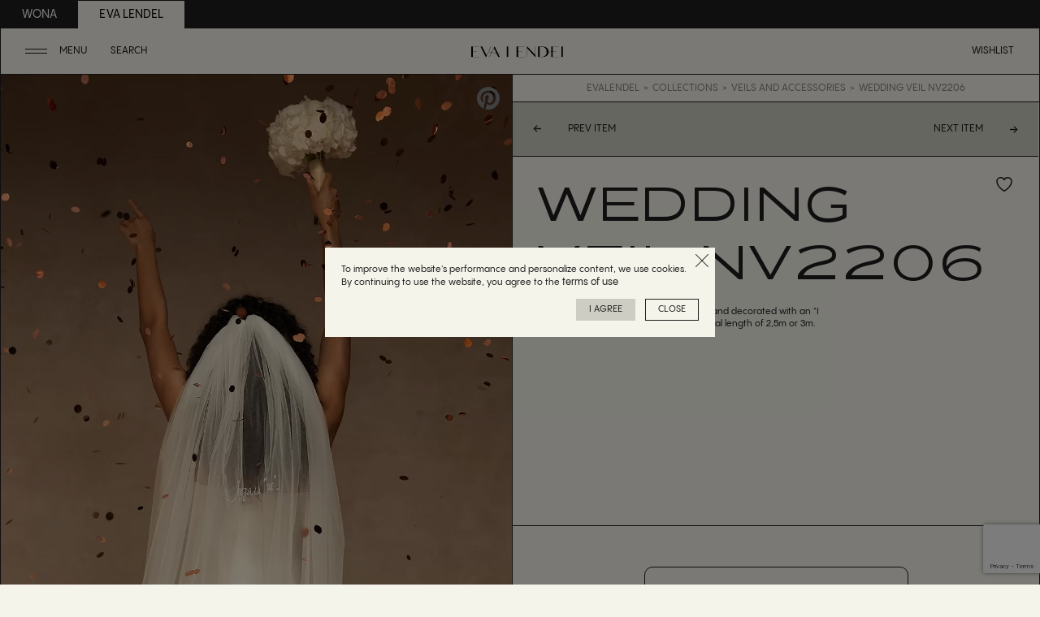

--- FILE ---
content_type: text/html; charset=UTF-8
request_url: https://evalendel.com/nv2206/
body_size: 11130
content:
<!DOCTYPE html>
<html lang="en" prefix="og: http://ogp.me/ns#">
<head>
	<base href="https://evalendel.com/">
	<!-- Meta -->
	<meta charset="utf-8">
	<meta http-equiv="X-UA-Compatible" content="IE=edge">
	<meta name="viewport" content="width=device-width, initial-scale=1.0">
	<meta name="application-name" content="Eva Lendel">
			<title>Wedding Veil NV2206</title>
		<meta property="og:title" content="Wedding Veil NV2206">
				<meta name="description" content="Stylish single-tier bridal veil made of tulle and decorated with an &quot;I said &quot;Yes&quot;&quot; inscription. Available in cathedral length of 2,5m or 3m.">
		<meta property="og:description" content="Stylish single-tier bridal veil made of tulle and decorated with an &quot;I said &quot;Yes&quot;&quot; inscription. Available in cathedral length of 2,5m or 3m.">
			<meta property="og:image" content="https://evalendel.com/upload/catalog/100/53/nv2206_2_min.webp">
	<meta property="og:url" content="https://evalendel.com/nv2206/">
	<meta property="og:type" content="website">
	<!-- Meta end -->
	<link rel="preload" href="https://evalendel.com/css/main.css?v=5.0.94" as="style">
	<!-- Favicon -->
	<link rel="apple-touch-icon" sizes="180x180" href="https://evalendel.com/apple-touch-icon.png">
	<link rel="icon" type="image/png" sizes="32x32" href="https://evalendel.com/favicon-32x32.png">
	<link rel="icon" type="image/png" sizes="16x16" href="https://evalendel.com/favicon-16x16.png">
	<link rel="manifest" href="https://evalendel.com/site.webmanifest">
	<link rel="mask-icon" href="https://evalendel.com/safari-pinned-tab.svg" color="#5bbad5">
	<meta name="msapplication-TileColor" content="#da532c">
	<meta name="theme-color" content="#ffffff"/>
		<!-- Favicon end-->

			<link href="//fonts.googleapis.com/css?family=Roboto:100,300,400,400i,500,700,900&display=swap&subset=cyrillic" rel="stylesheet">

		
					<link rel="canonical" href="https://evalendel.com/nv2206/">
		
				
									<meta name="robots" content="index,follow">
						    <!--  Оновити версію https://evalendel.com/cron/file_version/ -->
	<link href="https://evalendel.com/css/main.css?v=5.0.94" rel="stylesheet">
	<link href="https://evalendel.com/css/adaptive.css?v=5.0.94" rel="stylesheet">
    <script>
        function getcookie(name) {
            const value = `; ${document.cookie}`;
            const parts = value.split(`; ${name}=`);
            if (parts.length === 2) return parts.pop().split(';').shift();
        }
    </script>
    
	
					<script>
	!function(f,b,e,v,n,t,s)
	{if(f.fbq)return;n=f.fbq=function(){n.callMethod?
	n.callMethod.apply(n,arguments):n.queue.push(arguments)};
	if(!f._fbq)f._fbq=n;n.push=n;n.loaded=!0;n.version='2.0';
	n.queue=[];t=b.createElement(e);t.async=!0;
	t.src=v;s=b.getElementsByTagName(e)[0];
	s.parentNode.insertBefore(t,s)}(window, document,'script',
	'https://connect.facebook.net/en_US/fbevents.js');
    cookie_approval = getcookie('cookie_approval');
    if (parseInt(cookie_approval) === 1) {
        fbq('init', '652633769745311');
        fbq('track', 'PageView');
    } else {
        localStorage.setItem('sendFacebookEvent', '{"init":"652633769745311", "track": ["PageView"]}');
    }
	</script>
	<noscript><img height="1" width="1" style="display:none"
	src="https://www.facebook.com/tr?id=652633769745311&ev=PageView&noscript=1"
	/></noscript>

	<script>
        let vh = window.innerHeight * 0.01;
        document.documentElement.style.setProperty('--vh', `${vh}px`);
    </script>
	<script>
    function addListener(obj, type, listener) {
        if (obj.addEventListener) {
            obj.addEventListener(type, listener, false)
            return true
        } else if (obj.attachEvent) {
            obj.attachEvent('on' + type, listener)
            return true
        }
        return false
    }
</script>
            <script>
            if (typeof gtag === "undefined") {
                window.dataLayer = window.dataLayer || [];
                function gtag() { dataLayer.push(arguments); }
            }

                            gtag('config', 'G-QHKQ1YQCYH');
            
                            gtag('consent', 'default', {
                    'ad_storage': 'denied',
                    'ad_user_data': 'denied',
                    'ad_personalization': 'denied',
                    'analytics_storage': 'denied'
                });
                    </script>
                    <!--Tags-->
                        <!--Tags end-->

            <!-- Google Tag Manager -->
            <script>(function(w,d,s,l,i){w[l]=w[l]||[];w[l].push({'gtm.start':
                        new Date().getTime(),event:'gtm.js'});var f=d.getElementsByTagName(s)[0],
                    j=d.createElement(s),dl=l!='dataLayer'?'&l='+l:'';j.async=true;j.src=
                    'https://www.googletagmanager.com/gtm.js?id='+i+dl;f.parentNode.insertBefore(j,f);
                })(window,document,'script','dataLayer','GTM-MWKZ8BP');</script>
            <!-- End Google Tag Manager -->
                
</head>
<body class="details_page">
        <!-- Google Tag Manager (noscript) s-->
    <noscript><iframe src="https://www.googletagmanager.com/ns.html?id=GTM-MWKZ8BP" height="0" width="0" style="display:none;visibility:hidden"></iframe></noscript>
    <!-- End Google Tag Manager (noscript) -->
        <!-- <div class="ring"></div> -->
			<header class="site_header site_header-anim">
            <div class="pre_header">
                <div class="centre">
                    <ul class="pre_nav">
                        <li><a target="_blank" href="https://wonaconcept.com">wona</a></li>
                        <li class="curr_link_wrap"><a class="curr_link">eva lendel</a></li>
                    </ul>
                </div>
            </div>
	        <a href="#" class="open_menu" data-close="Close"><span>Menu</span></a>
	        <a href="#" class="header_search"><svg class="icon"><use xlink:href="./images/sprite.svg#search"></use></svg><span>Search</span></a>
	        	        	<a href="https://evalendel.com/" class="header_logo"><img src="https://evalendel.com/images/logo.svg" width="104" height="12" alt="logo"></a>
	        				        <a href="https://evalendel.com/catalog/wish_list/" class="wishlist_btn"><span>Wishlist</span></a>
	        <nav class="header_menu">
	        	<ul class="main_menu"><li class="link_item"><a href="https://evalendel.com/viewall/"><span class="show_text">View All</span><span class="hidden_text">View All</span></a></li><li class="link_item"><a href="https://evalendel.com/wedding/" class="active"><span class="show_text">Collections</span><span class="hidden_text">Collections</span></a><img src="https://evalendel.com/upload/menu/178/genevieve_1_min.jpg" width="72" height="98" alt="Collections"></li><li class="link_item"><a href="https://evalendel.com/becomearetailer/"><span class="show_text">Become a retailer</span><span class="hidden_text">Become a retailer</span></a></li><li class="link_item"><a href="https://evalendel.com/wheretobuy/"><span class="show_text">Where to buy</span><span class="hidden_text">Where to buy</span></a></li><li class="link_item"><a href="https://evalendel.com/trunkshow/"><span class="show_text">Trunk shows</span><span class="hidden_text">Trunk shows</span></a></li><li class="link_item"><a href="https://evalendel.com/contactus/"><span class="show_text">Contact us</span><span class="hidden_text">Contact us</span></a></li></ul>	        	<ul class="sub-main_menu"><li><a href="https://evalendel.com/company/">Company<b></b></a></li><li><a href="https://evalendel.com/blog/">Blog<b></b></a></li><li><a href="https://evalendel.com/teamandproduction/">Team and production<b></b></a></li></ul>	        </nav>
	    </header>
		<main >
		 <!-- ПОШУК -->
        <section class="search search_big">
            <div class="search_top">
                <span class="main_title search_title">Search</span>
                <a href="#" class="close_search">Close</a>
            </div>
            <form class="Search_inner input_wrap search_inner" action="https://evalendel.com/search/" method="get">
                <input type="text" name="query" onkeyup="return $(this).removeClass('error').closest('.search_inner').find('.error_text').addClass('hidden');">
                <a href="#" data-action="search" class="search_btn btn"><svg class="icon"><use xlink:href="./images/sprite.svg#down_arrow"></use></svg>Search</a>
                <span class="error_text hidden">Type search request</span>
                <ul class="search_variants">
                </ul>
            </form>
            <span class="search_text">We are always happy hearing from you! Please contact us by phone number/email. Love and Peace!</span>
        </section>
		<!-- хлібні крихти -->
		
		<!-- Cео статя -->
				<!-- весь контент -->
		<section class="catalog_details">
    <nav class="breadcrumbs is_details mobile">
        <ul temscope itemtype="http://schema.org/BreadcrumbList">
                            <li itemprop="itemListElement" itemscope itemtype="http://schema.org/ListItem" >
                    <a href="https://evalendel.com/" itemprop="item"><span itemprop="name">Evalendel</span></a>
                    <meta itemprop="position" content="1">
                </li>
                            <li itemprop="itemListElement" itemscope itemtype="http://schema.org/ListItem" >
                    <a href="https://evalendel.com/wedding/" itemprop="item"><span itemprop="name">Collections</span></a>
                    <meta itemprop="position" content="2">
                </li>
                            <li itemprop="itemListElement" itemscope itemtype="http://schema.org/ListItem" >
                    <a href="https://evalendel.com/veils/" itemprop="item"><span itemprop="name">Veils and accessories</span></a>
                    <meta itemprop="position" content="3">
                </li>
                            <li itemprop="itemListElement" itemscope itemtype="http://schema.org/ListItem" >
                    <a href="https://evalendel.com/nv2206/" itemprop="item" class="current"><span itemprop="name">Wedding Veil NV2206</span></a>
                    <meta itemprop="position" content="4">
                </li>
                    </ul>
    </nav>
    <div class="details_control">
                    <a href="https://evalendel.com/nv2205/" class="details_prev"><svg class="icon"><use xlink:href="./images/sprite.svg#down_arrow"></use></svg><span class="common">Prev item</span><span class="bride">Prev Bride</span></a>
                            <a href="https://evalendel.com/nv2207/" class="details_next"><span class="common">Next item</span><span class="bride">Next Bride</span><svg class="icon"><use xlink:href="./images/sprite.svg#down_arrow"></use></svg></a>
            </div>
        <div class="details_slider">
                    <div class="details_slider-wrap">
                                                    <a href="http://pinterest.com/pin/create/button/?url=https%3A%2F%2Fevalendel.com%2Fnv2206%2F&media=https%3A%2F%2Fevalendel.com%2Fupload%2Fcatalog%2F100%2F53%2Fnv2206_2_min.webp&description=Stylish single-tier bridal veil made of tulle and decorated with an &quot;I said &quot;Yes&quot;&quot; inscription. Available in cathedral length of 2,5m or 3m." class="pinterest_details"><img src="https://evalendel.com/images/pinterest.svg"></a>
                    <img src="https://evalendel.com/upload/catalog/100/53/nv2206_2_min.webp" width="371" height="555" alt="Wedding Veil NV2206">
                            </div>
                    <div class="details_slider-wrap">
                                                    <a href="http://pinterest.com/pin/create/button/?url=https%3A%2F%2Fevalendel.com%2Fnv2206%2F&media=https%3A%2F%2Fevalendel.com%2Fupload%2Fcatalog%2F100%2F53%2Fnv2206_min.webp&description=Stylish single-tier bridal veil made of tulle and decorated with an &quot;I said &quot;Yes&quot;&quot; inscription. Available in cathedral length of 2,5m or 3m." class="pinterest_details"><img src="https://evalendel.com/images/pinterest.svg"></a>
                    <img src="https://evalendel.com/upload/catalog/100/53/nv2206_min.webp" width="371" height="555" alt="Wedding Veil NV2206. Photo 2">
                            </div>
            </div>
    <div class="details_info">
        <nav class="breadcrumbs is_details">
            <ul temscope itemtype="http://schema.org/BreadcrumbList">
                                    <li itemprop="itemListElement" itemscope itemtype="http://schema.org/ListItem" >
                        <a href="https://evalendel.com/" itemprop="item"><span itemprop="name">Evalendel</span></a>
                        <meta itemprop="position" content="1">
                    </li>
                                    <li itemprop="itemListElement" itemscope itemtype="http://schema.org/ListItem" >
                        <a href="https://evalendel.com/wedding/" itemprop="item"><span itemprop="name">Collections</span></a>
                        <meta itemprop="position" content="2">
                    </li>
                                    <li itemprop="itemListElement" itemscope itemtype="http://schema.org/ListItem" >
                        <a href="https://evalendel.com/veils/" itemprop="item"><span itemprop="name">Veils and accessories</span></a>
                        <meta itemprop="position" content="3">
                    </li>
                                    <li itemprop="itemListElement" itemscope itemtype="http://schema.org/ListItem" >
                        <a href="https://evalendel.com/nv2206/" itemprop="item" class="current"><span itemprop="name">Wedding Veil NV2206</span></a>
                        <meta itemprop="position" content="4">
                    </li>
                            </ul>
        </nav>
        <div class="details_control">
                           <a href="https://evalendel.com/nv2205/" class="details_prev"><svg class="icon"><use xlink:href="./images/sprite.svg#down_arrow"></use></svg><span class="common">Prev item</span><span class="bride">Prev Bride</span></a>
                                        <a href="https://evalendel.com/nv2207/" class="details_next"><span class="common">Next item</span><span class="bride">Next Bride</span><svg class="icon"><use xlink:href="./images/sprite.svg#down_arrow"></use></svg></a>
                    </div>
        <div class="details_header">
            <div class="details_title">
                <span class="main_title">Wedding Veil NV2206</span>
                <a href="" class="wish_btn  to_wish_list wish_btn" data-product-id="53">
                    <svg class="icon"><use xlink:href="./images/sprite.svg#icon-wish"></use></svg>
                </a>
            </div>
            <span class="details_description"><p>Stylish single-tier bridal veil made of tulle and decorated with an &quot;I said &quot;Yes&quot;&quot; inscription. Available in cathedral length of 2,5m or 3m.</p></span>
        </div>
                        <div class="details_btns">
             <a href="https://evalendel.com/wheretobuy" class="btn">Find store <svg class="icon"><use xlink:href="./images/sprite.svg#btn_arrow"></use></svg></a>
             <a href="https://evalendel.com/becomearetailer" class="btn dark_btn">Become a partner <svg class="icon"><use xlink:href="./images/sprite.svg#btn_arrow"></use></svg></a>
        </div>
                    </div>
    <div class="details_share">
        <span class="section_title">Share</span>
        <a href="#" onClick="window.open('http://pinterest.com/pin/create/button/?url=https%3A%2F%2Fevalendel.com%2Fnv2206%2F&media=https%3A%2F%2Fevalendel.com%2Fupload%2Fcatalog%2F100%2F53%2Fnv2206_2_min.webp&description=Stylish+single-tier+bridal+veil+made+of+tulle+and+decorated+with+an+%26quot%3BI+said+%26quot%3BYes%26quot%3B%26quot%3B+inscription.+Available+in+cathedral+length+of+2%2C5m+or+3m.', '_blank', 'Facebook - share'); return false;"  class="arrow_link">Pinterest <svg class="icon"><use xlink:href="./images/sprite.svg#btn_arrow"></use></svg></a>
        <!-- <a href="https://wa.me/whatsappphonenumber/?text=https%3A%2F%2Fevalendel.com%2Fnv2206" class="arrow_link">whatsapp <svg class="icon"><use xlink:href="./images/sprite.svg#btn_arrow"></use></svg></a> -->
        <a href="#" onClick="window.open('https://api.whatsapp.com/send?text=https%3A%2F%2Fevalendel.com%2Fnv2206', '_blank', 'Facebook - share'); return false;" class="arrow_link">whatsapp <svg class="icon"><use xlink:href="./images/sprite.svg#btn_arrow"></use></svg></a>
        <a href="#" onClick="window.open('https://www.facebook.com/sharer/sharer.php?u=https%3A%2F%2Fevalendel.com%2Fnv2206', '_blank', 'Facebook - share'); return false;" class="arrow_link">facebook <svg class="icon"><use xlink:href="./images/sprite.svg#btn_arrow"></use></svg></a>
    </div>
</section>

<!-- ОПИС -->
<!-- ФОРМА -->
<section class="big_form">
    <span class="main_title">Personal assistance</span>
    <span class="form_text">You can discuss any question with your personal assistant. We`ll be happy to help you.</span>
    <form method="post">
        <div class="big_form-column" id="details_feedback">
            <div class="input_wrap hidden">
                <input type="text" id="details_feedback_code" name="code" value="">
            </div>
            <div class="input_wrap">
                <input type="text" id="details_feedback_name" name="name" placeholder="Name">
            </div>
            <div class="input_wrap">
                <input type="email" id="details_feedback_email" name="email" placeholder="Email">
            </div>
            <div class="input_wrap">
                <input type="text" id="details_feedback_country" name="country" placeholder="Country">
            </div>
            <div class="input_wrap">
                <input type="text" id="details_feedback_city" name="city" placeholder="City / State">
            </div>
        </div>
        <div class="big_form-column">
            <div class="dropdown topic_drop">
                <div class="overflow" data-label="Choose a topic">
                    <span>Choose a topic</span>
                    <button type="button" class="drop_arrow"><svg class="icon"><use xlink:href="./images/sprite.svg#dropdown_arrow"></use></svg></button>
                </div>
                <ul style="display: none;">
                                            <li><a href="#" data-value="The nearest retailer">The nearest retailer</a></li>
                                                                <li><a href="#" data-value="Dont have retailer in my area">Dont have retailer in my area</a></li>
                                                                <li><a href="#" data-value="Other">Other</a></li>
                                                                            </ul>
                <input type="hidden" name="topic"  id="details_feedback_topic">
            </div>
            <div class="input_wrap">
                <textarea placeholder="Message" id="details_feedback_message"></textarea>
            </div>
            <div class="input_wrap">
                <button type="submit" class="btn dark_btn" id="details_feedback_send">Send a request <svg class="icon"><use xlink:href="./images/sprite.svg#btn_arrow"></use></svg></button>
            </div>
        </div>
    </form>
</section>
<!-- ІНФО -->
<section class="three_photo different_photos">
            <div class="first_img">
            <img src="https://evalendel.com/upload/instagram/frame_8241.jpg" class="photo_anim" alt="three photo">
        </div>
        <div class="three_list">
        <div class="sub_title">Bride's dreams come true with Eva Lendel</div>
        <a href="https://www.instagram.com/evalendel/" class="btn dark_btn">Follow us in Instagram <svg class="icon"><use xlink:href="./images/sprite.svg#btn_arrow"></use></svg></a>
    </div>
            <div class="second_img">
            <img src="https://evalendel.com/upload/instagram/frame_8231.jpg" class="photo_anim" alt="three photo">
        </div>
                <div class="third_img">
            <img src="https://evalendel.com/upload/instagram/frame_825.jpg" class="photo_anim" alt="three photo">
        </div>
    </section>	</main>

								<!-- футер сайту -->
			<footer class="site_footer">
		        <nav>
		        	<ul class="footer_menu"><li><a href="https://evalendel.com/wedding/">Collections</a><ul><li><a href="https://evalendel.com/sirenity/">Sirenity</a></li><li><a href="https://evalendel.com/lessismorev/">Less is More V</a></li><li><a href="https://evalendel.com/kissofsilence/">Kiss of Silence</a></li><li><a href="https://evalendel.com/venus/">Venus</a></li><li><a href="https://evalendel.com/lovestory/">Love Story</a></li><li><a href="https://evalendel.com/lessismoreiv/">Less is More IV</a></li><li><a href="https://evalendel.com/lovespell/">Love Spell</a></li><li><a href="https://evalendel.com/lessismore2023/">Less is More III</a></li><li><a href="https://evalendel.com/made4love/">Made 4 Love</a></li><li><a href="https://evalendel.com/lessismore2022/">Less is More II</a></li><li><a href="https://evalendel.com/goldenhour/">Golden Hour</a></li><li><a href="https://evalendel.com/veils/">Veils and accessories</a></li></ul></li><li><a href="https://evalendel.com/faq/">Help</a><ul><li><a href="https://evalendel.com/wheretobuy/">Where to buy</a></li><li><a href="https://evalendel.com/faq/">FAQ</a></li><li><a href="https://evalendel.com/sizechart/">Size chart</a></li><li><a href="https://evalendel.com/becomearetailer/">Become a partner</a></li><li><a href="https://evalendel.com/contactus/">Contacts</a></li></ul></li><li><a href="https://evalendel.com/contactus/">Follow us</a><ul><li><a href="https://www.instagram.com/evalendel" target="_blank">Instagram</a></li><li><a href="https://www.facebook.com/evalendelwedding" target="_blank">Facebook</a></li><li><a href="https://www.pinterest.com/evalendel/" target="_blank">Pinterest</a></li><li><a href="https://www.youtube.com/channel/UCnwewXVlOla9imfIQyrmWrQ">Youtube</a></li><li><a href="https://www.tiktok.com/@evalendel?_t=8UJ4tamv469&_r=1">TikTok</a></li></ul></li></ul>                    <div class="our_awards">
                        <div class="or_box"><img src="images/award_1.webp" alt="Best innovation" width="184" height="184"></div>
                        <div class="or_box"><img src="images/award_2.webp" alt="Best UI design" width="184" height="184"></div>
                        <div class="or_box"><img src="images/award_3.webp" alt="Best UX design" width="184" height="184"></div>
                        <div class="or_box"><img src="images/award_4.webp" alt="CSSW Star" width="184" height="184"></div>
                    </div>
		        </nav>
		        <div class="footer_subscribe">
		            <span class="subscribe_title">Subscribe for our exclusive newsletter</span>
		            <form>
		                <input type="email" placeholder="Email">
		                <button type="submit" class="btn">Submit<svg class="icon"><use xlink:href="./images/sprite.svg#btn_arrow"></use></svg></button>
		            </form>
		        </div>
		        <div class="copyright">
		            <span class="copyright_evalendel">Eva Lendel copyright © 2026</span>
		        </div>
		    </footer>
			
	
		<div id="cart" class="cart_window header_cart shadow_close hidden"></div>
		<a href="#" class="page_up"></a>

		<!-- <link href="https://evalendel.com/css/jquery.mCustomScrollbar.min.css" rel="stylesheet"> -->
		<link href="https://evalendel.com/js/raty/jquery.raty.css" rel="stylesheet">
		<link href="https://evalendel.com/js/slider/slider.css?v=94" rel="stylesheet">

		<script src="https://evalendel.com/js/jquery.js"></script>
		<script src="https://evalendel.com/js/plugins/jquery.mobile-events.min.js"></script>
		<!-- <script src="https://evalendel.com/js/plugins/jquery.mCustomScrollbar.concat.min.js"></script> -->
		<script src="https://evalendel.com/js/plugins/jquery.mousewheel.min.js"></script>
		<script src="https://evalendel.com/js/plugins/jquery.maskedinput.min.js"></script>
		<script src="https://evalendel.com/js/raty/jquery.raty.js?v=94"></script>
		<script src="https://evalendel.com/js/plugins/slick.min.js?v=94"></script>
		<script src="https://evalendel.com/js/plugins/jquery.countdown.js?v=94"></script>
		<script src="https://evalendel.com/js/slider/slider.js?v=94"></script>
		<script src="https://evalendel.com/js/slider/wNumb.js?v=94"></script>
		<script src="https://evalendel.com/js/components/catalog_details.js?v=94"></script>
		<script src="https://evalendel.com/js/jquery.form.js?v=94"></script>
		<script src="share42/share42.js?v=94"></script>
		<script src="https://evalendel.com/js/scripts.js?v=94"></script>
		<script src="https://evalendel.com/js/components/cart.js?v=94"></script>
		<script src="https://evalendel.com/js/plugins/slick.min.js"></script>
		<script src="https://evalendel.com/js/plugins/gsap.min.js"></script>
		<script src="https://evalendel.com/js/plugins/ScrollTrigger.min.js"></script>
		<script src="https://evalendel.com/js/plugins/autocomplete/jquery.autocomplete.min.js"></script>
		<script src="https://evalendel.com/js/plugins/jquery.lazy.min.js"></script>
		<script>
		  LANG = 'en'
		  IS_ADMIN = false
		  _LANG = JSON.parse('{"agree_cookies_text":"","cookie_accepted_message_text":"You are agree to use cookies","cookie_rejected_message_text":"You are disagree to use cookies","you_may_also_like":" You may also like","gift":"+gift","assistance_drop_item_4":"-","assistance_drop_item_5":"-","retailer_drop_item_4":"-","retailer_drop_item_5":"-","404_page":"404 Page","accesories":"Accessories","empty_cart_text":"Add products and make purchases quickly and efficiently","add_to_wishlist":"Add to wishlist","agency_text":"agency","\u0412\u0441\u0456 \u0440\u043e\u0437\u0434\u0456\u043b\u0438":"All categories","all_results":"all results","all_weddings":"All Wedding Collections","error_unknown":"An error occurred during the request. Please try again later","articles":"Articles","\u0417\u0430\u0434\u0430\u0442\u0438 \u043f\u0438\u0442\u0430\u043d\u043d\u044f":"Ask a question","color":"Available Colors","avaible_sizes":"Available sizes","back_to_all_collections":"Back to all collections","back_to_collection":"Back to collection","become_a_partner":"Become a partner","become_a_partner_message_title":"Become a partner","become_a_retailer_message_title":"Become a retailer","become_a_retailor_catalog_message_title":"Become a retailer","become_retailer":"Become a retailer","to_becom_a_retailer":"Become a retailer","status_promo":"Best deal","\u0430\u043a\u0446\u0456\u044f":"Best deal","status_promo_title":"Best deals","premium":"Bestseller","stories":"Blog","brides":"Brides","buy":"Buy","to_cart":"Buy","\u041a\u0443\u043f\u0438\u0442\u0438":"Buy","cart":"Cart","shopping_cart":"Cart","to_order":"Checkout","order_via_cart":"Checkout in cart 24\/7","choose_a_topic":"Choose a topic","city":"City \/ State","city_state":"City \/ State","city_error_text":"City don`t selected, please, select city","clear_all_filters":"Clear all filters","close":"Close","terms_disagree":"Close","\u041a\u043e\u0434":"Code","collections":"Collections","compare":"Compare","to_compare":"Compare","empty_compare_text":"Comparing the characteristics of products makes the selection of the model you need more efficient and convenient.","cookies":"cookies","cookie_page_link":"cookies","copyright_text":"copyright \u00a9","country":"Country","country_error_text":"Country don`t selected, please, select country","empty_wishes_text":"Create a wish list and add to it the products you like or those you plan to buy.","delete":"Delete","details":"Details","discount":"Discount","status_discount":"Discount","\u0437\u043d\u0438\u0436\u043a\u0430":"Discount","status_discount_title":"Discounts","assistance_drop_item_2":"Dont have retailer in my area","dont_select":"Dont select","enter_phone":"Enter a phone number ","\u041f\u043e\u0448\u0443\u043a":"Enter search data...","error":"Error","explore":"Explore","error_form_message":"Fill in all required fields!","find_a_store":"Find a store","find_store":"Find store","free":"free","from":"from","go_to_cart":"Go to cart","hi":"Hi","status_hit":"Hit","\u0445\u0456\u0442":"Hit","home_page":"Home page","terms_of_use_link":"https:\/\/evalendel.com\/termsofuse\/","i_agree":"I agree","terms_agree":"I agree","marketing_offer_text":"If you have marketing offers, let us know","retailers_offer_text":"If you want to work with us, let us know","in_cart":"In cart","\u0412 \u043a\u043e\u0448\u0438\u043a\u0443":"In cart","in_compare":"In comparisons","in_stock":"In stock","best_works_you":"in the nearest partner store or on our website ","in_wishes":"In wish list","info":"Info","retailer_drop_item_1":"Instagram","email_error_text":"Invalid or empty Email","items_found":"Items found","items_in_wishlist":"Items in wishlist","\u0429\u043e\u0439\u043d\u043e \u0412\u0438 \u043f\u0435\u0440\u0435\u0433\u043b\u044f\u0434\u0430\u043b\u0438":"Just watched","comparisons_list":"List of comparisons","login":"Login","\u0423\u0432\u0456\u0439\u0442\u0438":"Login","logout":"Logout","appointment_link":"Make an appointment","\u041c\u0430\u043f\u0430 \u0434\u043e\u0457\u0437\u0434\u0443":"Map","marketing":"Marketing","menu":"Menu","message":"Message","message_error_text":"Message can`t be empty","settings":"My settings","name":"Name","name_error_text":"Name can`t be empty","status_new":"New","\u043d\u043e\u0432\u0438\u043d\u043a\u0430":"New","status_new_title":"News","next_bride":"Next Bride","next_dress":"Next item","night_orders_processed":"Night orders are processed","empty_compare":"No products to compare","no_reviews":"No reviews","for_request":"On request","on_request":"On request","on_saturday":"On Saturday","order_history":"orders history","assistance_drop_item_3":"Other","\u041d\u0430\u0448\u0456 \u043f\u0440\u043e\u0434\u0443\u043a\u0442\u0438":"Our &lt;span&gt;products&lt;\/span&gt;","\u041d\u0430\u0448\u0456 \u0431\u0440\u0435\u043d\u0434\u0438":"Our brands","manager_contact_you":"Our manager will be sure to contact you","mm_2":"Our manager will definitely contact you","not_available":"Out of stock","not_in_stock":"Out of stock","page":"Page","404_page_message":"Page not found","personal_assistance":"Personal assistance","personal_assistance_catalog_message_title":"Personal Assistance","phone":"Phone","phone_error_text":"Phone can`t be empty","phones":"Phones","photo":"Photo","\u0424\u043e\u0442\u043e":"Photo","retailer_drop_item_2":"Pinterest","retailer_text":"Please, fill out the form and our manager will contact you","premium_store":"premium store","prev_bride":"Prev Bride","prev_dress":"Prev item","\u0426\u0456\u043d\u0430":"Price","profile_create":"Profile created. An activation code has been sent to your email","\u0448\u0442.":"psc.","\u0414\u0435\u0442\u0430\u043b\u044c\u043d\u0456\u0448\u0435":"Read more","real_brides":"Real brides","retailer_drop_item_3":"Recommendation","\u0417\u0430\u0440\u0435\u0454\u0441\u0442\u0440\u0443\u0432\u0430\u0442\u0438\u0441\u044c":"Register","retailers":"Retailers","reviews":"Reviews","status_hit_title":"Sales hits","salon":"Salon","salon_error_text":"Salon can`t be empty","search":"Search","search_results":"Search result","selection_by_parameters":"Selection by parameters","send":"Send","send_a_request":"Send a request","sending":"Sending","\u0412\u0456\u0434\u043f\u0440\u0430\u0432\u043a\u0430":"Sending","\u0412\u0456\u0434\u043f\u0440\u0430\u0432\u043a\u0430 \u0437\u0430\u043f\u0438\u0442\u0443":"Sending request","sent":"Sent","share":"Share","brides_text":"Share your photos for our bridal blog","show":"Show","show_more":"Show more","developers_text":"Site development","sitemap":"Site map","sity_state":"Sity state","size":"Size","size_guide":"Size guide","submit":"Submit","subscribe_text":"Subscribe for our exclusive newsletter","sunday_day_off":"Sunday is a day off","workers":"Team","terms_of_use_link_text":"terms of use","thank_for_appeal":"Thank you for contacting us","mm_1":"Thank you for contacting us!","assistance_drop_item_1":"The nearest retailer","wish_good":"The product has been added to the wish list","company_representation":"The representative offices","\u041d\u0430\u0434\u0456\u0441\u043b\u0430\u043d\u043e":"The request has been sent, the manager will contact you soon","topic_error_text":"The subject cannot be empty","\u0417\u0430 \u0412\u0430\u0448\u0438\u043c \u0437\u0430\u043f\u0438\u0442\u043e\u043c \u043d\u0456\u0447\u043e\u0433\u043e \u043d\u0435\u0437\u043d\u0430\u0439\u0434\u0435\u043d\u043e":"There was nothing found on your request","email_exists_error_text":"This Email exist","to":"to","terms_of_use_text":"To improve the website&amp;apos;s performance and personalize content, we use cookies. By continuing to use the website, you agree to the","uses_cookies_message":"To improve the website&amp;apos;s performance and personalize content, we use cookies. By continuing to use the website, you agree to the","to_wishes":"To wish list","total":"Total","empty_search_error":"Type search request","uah":"UAH","\u0433\u0440\u043d":"UAH","upload_photo":"Upload photo","show_on_map":"View on map","show_wishlist":"View wish list","search_text":"We are always happy hearing from you! Please contact us by phone number\/email. Love and Peace!","status_recommended":"We recommend","we_call_you":"We will call you and answer all your questions","website":"Website","where_did_you_find_us":"Where did you find info about us","where_find_us_error_text":"Where did you find info about us must be selected ","wishes":"Wish list","wishlist":"Wishlist","week_schedule_working":"Work schedule (Mon-Fri)","choose_company_address":"You can buy branded products","assistance_text":"You can discuss any question with your personal assistant. We`ll be happy to help you.","empty_cart":"Your cart is empty","your_email":"Your Email","your_name":"Your name","your_phone":"Your phone","empty_wishes":"Your wish list is empty "}')
		  DEF_LANG = 'en'
		</script>
				<script type="application/ld+json">
			{
				"@context": "https://schema.org"
				,"@type": "Organization"
				,"name": "Eva Lendel"
				,"url": "https://evalendel.com/"
				,"logo": "https://evalendel.com/images/logo.png"
				,"contactPoint": [{"@type":"ContactPoint","telephone":"+3 +38 (000) 000 00 01","contactType":"customer support"},{"@type":"ContactPoint","telephone":"+3 +38 (000) 000 00 03","contactType":"customer support"},{"@type":"ContactPoint","telephone":"+3 +38 (000) 000 00 02","contactType":"customer support"}]				,"email": "sales@evalendel.com"				,"sameAs": ["fac","twi","you","pin","ins"]			}
		</script>
		<script type="application/ld+json">
			{
				"@context": "https://schema.org",
				"@type": "WebSite",
				"url": "https://evalendel.com/",
				"potentialAction": {
					"@type": "SearchAction",
					"target": "https://evalendel.com/search/?query={search_term_string}",
					"query-input": "required name=search_term_string"
				}
			}
		</script>
			                <div class="popup_wrap active" data-object="consent">
            <div class="consent_popup popup">
                <a href="#" class="close_popup" data-action="close">Close</a>
                <div class="popup-inner">
                    <div class="consent-text">
                        To improve the website&apos;s performance and personalize content, we use cookies. By continuing to use the website, you agree to the <a href="https://evalendel.com/termsofuse/" target="_blank">terms of use</a>
                    </div>
                    <div class="consent-btns">
                        <button class="cookie_btn cookie_agree">I agree</button>
                        <button class="cookie_btn cookie_close">Close</button>
                    </div>
                </div>
            </div>
        </div>
    <div class="cookie hidden" data-box="accept_box" data-object="cookies_accepted">
    <div class="cookie_text">
        You are agree to use cookies <a href="https://evalendel.com/termsofuse/" target="_blank">terms of use</a>
    </div>
    <button class="cookie_btn cookie_close">Close</button>
</div>
<div class="cookie hidden" data-box="accept_box" data-object="cookies_rejected">
    <div class="cookie_text">
        You are disagree to use cookies <a href="https://evalendel.com/termsofuse/" target="_blank">terms of use</a>
    </div>
    <button class="cookie_btn cookie_agree">I agree</button>
</div>    </body>
</html>


--- FILE ---
content_type: text/html; charset=utf-8
request_url: https://www.google.com/recaptcha/api2/anchor?ar=1&k=6Lf3JkkqAAAAAPSPrxyvQDyko8ZQkJoH9wgUAhEc&co=aHR0cHM6Ly9ldmFsZW5kZWwuY29tOjQ0Mw..&hl=en&v=N67nZn4AqZkNcbeMu4prBgzg&size=invisible&anchor-ms=20000&execute-ms=30000&cb=r9kpmqh01xwx
body_size: 48787
content:
<!DOCTYPE HTML><html dir="ltr" lang="en"><head><meta http-equiv="Content-Type" content="text/html; charset=UTF-8">
<meta http-equiv="X-UA-Compatible" content="IE=edge">
<title>reCAPTCHA</title>
<style type="text/css">
/* cyrillic-ext */
@font-face {
  font-family: 'Roboto';
  font-style: normal;
  font-weight: 400;
  font-stretch: 100%;
  src: url(//fonts.gstatic.com/s/roboto/v48/KFO7CnqEu92Fr1ME7kSn66aGLdTylUAMa3GUBHMdazTgWw.woff2) format('woff2');
  unicode-range: U+0460-052F, U+1C80-1C8A, U+20B4, U+2DE0-2DFF, U+A640-A69F, U+FE2E-FE2F;
}
/* cyrillic */
@font-face {
  font-family: 'Roboto';
  font-style: normal;
  font-weight: 400;
  font-stretch: 100%;
  src: url(//fonts.gstatic.com/s/roboto/v48/KFO7CnqEu92Fr1ME7kSn66aGLdTylUAMa3iUBHMdazTgWw.woff2) format('woff2');
  unicode-range: U+0301, U+0400-045F, U+0490-0491, U+04B0-04B1, U+2116;
}
/* greek-ext */
@font-face {
  font-family: 'Roboto';
  font-style: normal;
  font-weight: 400;
  font-stretch: 100%;
  src: url(//fonts.gstatic.com/s/roboto/v48/KFO7CnqEu92Fr1ME7kSn66aGLdTylUAMa3CUBHMdazTgWw.woff2) format('woff2');
  unicode-range: U+1F00-1FFF;
}
/* greek */
@font-face {
  font-family: 'Roboto';
  font-style: normal;
  font-weight: 400;
  font-stretch: 100%;
  src: url(//fonts.gstatic.com/s/roboto/v48/KFO7CnqEu92Fr1ME7kSn66aGLdTylUAMa3-UBHMdazTgWw.woff2) format('woff2');
  unicode-range: U+0370-0377, U+037A-037F, U+0384-038A, U+038C, U+038E-03A1, U+03A3-03FF;
}
/* math */
@font-face {
  font-family: 'Roboto';
  font-style: normal;
  font-weight: 400;
  font-stretch: 100%;
  src: url(//fonts.gstatic.com/s/roboto/v48/KFO7CnqEu92Fr1ME7kSn66aGLdTylUAMawCUBHMdazTgWw.woff2) format('woff2');
  unicode-range: U+0302-0303, U+0305, U+0307-0308, U+0310, U+0312, U+0315, U+031A, U+0326-0327, U+032C, U+032F-0330, U+0332-0333, U+0338, U+033A, U+0346, U+034D, U+0391-03A1, U+03A3-03A9, U+03B1-03C9, U+03D1, U+03D5-03D6, U+03F0-03F1, U+03F4-03F5, U+2016-2017, U+2034-2038, U+203C, U+2040, U+2043, U+2047, U+2050, U+2057, U+205F, U+2070-2071, U+2074-208E, U+2090-209C, U+20D0-20DC, U+20E1, U+20E5-20EF, U+2100-2112, U+2114-2115, U+2117-2121, U+2123-214F, U+2190, U+2192, U+2194-21AE, U+21B0-21E5, U+21F1-21F2, U+21F4-2211, U+2213-2214, U+2216-22FF, U+2308-230B, U+2310, U+2319, U+231C-2321, U+2336-237A, U+237C, U+2395, U+239B-23B7, U+23D0, U+23DC-23E1, U+2474-2475, U+25AF, U+25B3, U+25B7, U+25BD, U+25C1, U+25CA, U+25CC, U+25FB, U+266D-266F, U+27C0-27FF, U+2900-2AFF, U+2B0E-2B11, U+2B30-2B4C, U+2BFE, U+3030, U+FF5B, U+FF5D, U+1D400-1D7FF, U+1EE00-1EEFF;
}
/* symbols */
@font-face {
  font-family: 'Roboto';
  font-style: normal;
  font-weight: 400;
  font-stretch: 100%;
  src: url(//fonts.gstatic.com/s/roboto/v48/KFO7CnqEu92Fr1ME7kSn66aGLdTylUAMaxKUBHMdazTgWw.woff2) format('woff2');
  unicode-range: U+0001-000C, U+000E-001F, U+007F-009F, U+20DD-20E0, U+20E2-20E4, U+2150-218F, U+2190, U+2192, U+2194-2199, U+21AF, U+21E6-21F0, U+21F3, U+2218-2219, U+2299, U+22C4-22C6, U+2300-243F, U+2440-244A, U+2460-24FF, U+25A0-27BF, U+2800-28FF, U+2921-2922, U+2981, U+29BF, U+29EB, U+2B00-2BFF, U+4DC0-4DFF, U+FFF9-FFFB, U+10140-1018E, U+10190-1019C, U+101A0, U+101D0-101FD, U+102E0-102FB, U+10E60-10E7E, U+1D2C0-1D2D3, U+1D2E0-1D37F, U+1F000-1F0FF, U+1F100-1F1AD, U+1F1E6-1F1FF, U+1F30D-1F30F, U+1F315, U+1F31C, U+1F31E, U+1F320-1F32C, U+1F336, U+1F378, U+1F37D, U+1F382, U+1F393-1F39F, U+1F3A7-1F3A8, U+1F3AC-1F3AF, U+1F3C2, U+1F3C4-1F3C6, U+1F3CA-1F3CE, U+1F3D4-1F3E0, U+1F3ED, U+1F3F1-1F3F3, U+1F3F5-1F3F7, U+1F408, U+1F415, U+1F41F, U+1F426, U+1F43F, U+1F441-1F442, U+1F444, U+1F446-1F449, U+1F44C-1F44E, U+1F453, U+1F46A, U+1F47D, U+1F4A3, U+1F4B0, U+1F4B3, U+1F4B9, U+1F4BB, U+1F4BF, U+1F4C8-1F4CB, U+1F4D6, U+1F4DA, U+1F4DF, U+1F4E3-1F4E6, U+1F4EA-1F4ED, U+1F4F7, U+1F4F9-1F4FB, U+1F4FD-1F4FE, U+1F503, U+1F507-1F50B, U+1F50D, U+1F512-1F513, U+1F53E-1F54A, U+1F54F-1F5FA, U+1F610, U+1F650-1F67F, U+1F687, U+1F68D, U+1F691, U+1F694, U+1F698, U+1F6AD, U+1F6B2, U+1F6B9-1F6BA, U+1F6BC, U+1F6C6-1F6CF, U+1F6D3-1F6D7, U+1F6E0-1F6EA, U+1F6F0-1F6F3, U+1F6F7-1F6FC, U+1F700-1F7FF, U+1F800-1F80B, U+1F810-1F847, U+1F850-1F859, U+1F860-1F887, U+1F890-1F8AD, U+1F8B0-1F8BB, U+1F8C0-1F8C1, U+1F900-1F90B, U+1F93B, U+1F946, U+1F984, U+1F996, U+1F9E9, U+1FA00-1FA6F, U+1FA70-1FA7C, U+1FA80-1FA89, U+1FA8F-1FAC6, U+1FACE-1FADC, U+1FADF-1FAE9, U+1FAF0-1FAF8, U+1FB00-1FBFF;
}
/* vietnamese */
@font-face {
  font-family: 'Roboto';
  font-style: normal;
  font-weight: 400;
  font-stretch: 100%;
  src: url(//fonts.gstatic.com/s/roboto/v48/KFO7CnqEu92Fr1ME7kSn66aGLdTylUAMa3OUBHMdazTgWw.woff2) format('woff2');
  unicode-range: U+0102-0103, U+0110-0111, U+0128-0129, U+0168-0169, U+01A0-01A1, U+01AF-01B0, U+0300-0301, U+0303-0304, U+0308-0309, U+0323, U+0329, U+1EA0-1EF9, U+20AB;
}
/* latin-ext */
@font-face {
  font-family: 'Roboto';
  font-style: normal;
  font-weight: 400;
  font-stretch: 100%;
  src: url(//fonts.gstatic.com/s/roboto/v48/KFO7CnqEu92Fr1ME7kSn66aGLdTylUAMa3KUBHMdazTgWw.woff2) format('woff2');
  unicode-range: U+0100-02BA, U+02BD-02C5, U+02C7-02CC, U+02CE-02D7, U+02DD-02FF, U+0304, U+0308, U+0329, U+1D00-1DBF, U+1E00-1E9F, U+1EF2-1EFF, U+2020, U+20A0-20AB, U+20AD-20C0, U+2113, U+2C60-2C7F, U+A720-A7FF;
}
/* latin */
@font-face {
  font-family: 'Roboto';
  font-style: normal;
  font-weight: 400;
  font-stretch: 100%;
  src: url(//fonts.gstatic.com/s/roboto/v48/KFO7CnqEu92Fr1ME7kSn66aGLdTylUAMa3yUBHMdazQ.woff2) format('woff2');
  unicode-range: U+0000-00FF, U+0131, U+0152-0153, U+02BB-02BC, U+02C6, U+02DA, U+02DC, U+0304, U+0308, U+0329, U+2000-206F, U+20AC, U+2122, U+2191, U+2193, U+2212, U+2215, U+FEFF, U+FFFD;
}
/* cyrillic-ext */
@font-face {
  font-family: 'Roboto';
  font-style: normal;
  font-weight: 500;
  font-stretch: 100%;
  src: url(//fonts.gstatic.com/s/roboto/v48/KFO7CnqEu92Fr1ME7kSn66aGLdTylUAMa3GUBHMdazTgWw.woff2) format('woff2');
  unicode-range: U+0460-052F, U+1C80-1C8A, U+20B4, U+2DE0-2DFF, U+A640-A69F, U+FE2E-FE2F;
}
/* cyrillic */
@font-face {
  font-family: 'Roboto';
  font-style: normal;
  font-weight: 500;
  font-stretch: 100%;
  src: url(//fonts.gstatic.com/s/roboto/v48/KFO7CnqEu92Fr1ME7kSn66aGLdTylUAMa3iUBHMdazTgWw.woff2) format('woff2');
  unicode-range: U+0301, U+0400-045F, U+0490-0491, U+04B0-04B1, U+2116;
}
/* greek-ext */
@font-face {
  font-family: 'Roboto';
  font-style: normal;
  font-weight: 500;
  font-stretch: 100%;
  src: url(//fonts.gstatic.com/s/roboto/v48/KFO7CnqEu92Fr1ME7kSn66aGLdTylUAMa3CUBHMdazTgWw.woff2) format('woff2');
  unicode-range: U+1F00-1FFF;
}
/* greek */
@font-face {
  font-family: 'Roboto';
  font-style: normal;
  font-weight: 500;
  font-stretch: 100%;
  src: url(//fonts.gstatic.com/s/roboto/v48/KFO7CnqEu92Fr1ME7kSn66aGLdTylUAMa3-UBHMdazTgWw.woff2) format('woff2');
  unicode-range: U+0370-0377, U+037A-037F, U+0384-038A, U+038C, U+038E-03A1, U+03A3-03FF;
}
/* math */
@font-face {
  font-family: 'Roboto';
  font-style: normal;
  font-weight: 500;
  font-stretch: 100%;
  src: url(//fonts.gstatic.com/s/roboto/v48/KFO7CnqEu92Fr1ME7kSn66aGLdTylUAMawCUBHMdazTgWw.woff2) format('woff2');
  unicode-range: U+0302-0303, U+0305, U+0307-0308, U+0310, U+0312, U+0315, U+031A, U+0326-0327, U+032C, U+032F-0330, U+0332-0333, U+0338, U+033A, U+0346, U+034D, U+0391-03A1, U+03A3-03A9, U+03B1-03C9, U+03D1, U+03D5-03D6, U+03F0-03F1, U+03F4-03F5, U+2016-2017, U+2034-2038, U+203C, U+2040, U+2043, U+2047, U+2050, U+2057, U+205F, U+2070-2071, U+2074-208E, U+2090-209C, U+20D0-20DC, U+20E1, U+20E5-20EF, U+2100-2112, U+2114-2115, U+2117-2121, U+2123-214F, U+2190, U+2192, U+2194-21AE, U+21B0-21E5, U+21F1-21F2, U+21F4-2211, U+2213-2214, U+2216-22FF, U+2308-230B, U+2310, U+2319, U+231C-2321, U+2336-237A, U+237C, U+2395, U+239B-23B7, U+23D0, U+23DC-23E1, U+2474-2475, U+25AF, U+25B3, U+25B7, U+25BD, U+25C1, U+25CA, U+25CC, U+25FB, U+266D-266F, U+27C0-27FF, U+2900-2AFF, U+2B0E-2B11, U+2B30-2B4C, U+2BFE, U+3030, U+FF5B, U+FF5D, U+1D400-1D7FF, U+1EE00-1EEFF;
}
/* symbols */
@font-face {
  font-family: 'Roboto';
  font-style: normal;
  font-weight: 500;
  font-stretch: 100%;
  src: url(//fonts.gstatic.com/s/roboto/v48/KFO7CnqEu92Fr1ME7kSn66aGLdTylUAMaxKUBHMdazTgWw.woff2) format('woff2');
  unicode-range: U+0001-000C, U+000E-001F, U+007F-009F, U+20DD-20E0, U+20E2-20E4, U+2150-218F, U+2190, U+2192, U+2194-2199, U+21AF, U+21E6-21F0, U+21F3, U+2218-2219, U+2299, U+22C4-22C6, U+2300-243F, U+2440-244A, U+2460-24FF, U+25A0-27BF, U+2800-28FF, U+2921-2922, U+2981, U+29BF, U+29EB, U+2B00-2BFF, U+4DC0-4DFF, U+FFF9-FFFB, U+10140-1018E, U+10190-1019C, U+101A0, U+101D0-101FD, U+102E0-102FB, U+10E60-10E7E, U+1D2C0-1D2D3, U+1D2E0-1D37F, U+1F000-1F0FF, U+1F100-1F1AD, U+1F1E6-1F1FF, U+1F30D-1F30F, U+1F315, U+1F31C, U+1F31E, U+1F320-1F32C, U+1F336, U+1F378, U+1F37D, U+1F382, U+1F393-1F39F, U+1F3A7-1F3A8, U+1F3AC-1F3AF, U+1F3C2, U+1F3C4-1F3C6, U+1F3CA-1F3CE, U+1F3D4-1F3E0, U+1F3ED, U+1F3F1-1F3F3, U+1F3F5-1F3F7, U+1F408, U+1F415, U+1F41F, U+1F426, U+1F43F, U+1F441-1F442, U+1F444, U+1F446-1F449, U+1F44C-1F44E, U+1F453, U+1F46A, U+1F47D, U+1F4A3, U+1F4B0, U+1F4B3, U+1F4B9, U+1F4BB, U+1F4BF, U+1F4C8-1F4CB, U+1F4D6, U+1F4DA, U+1F4DF, U+1F4E3-1F4E6, U+1F4EA-1F4ED, U+1F4F7, U+1F4F9-1F4FB, U+1F4FD-1F4FE, U+1F503, U+1F507-1F50B, U+1F50D, U+1F512-1F513, U+1F53E-1F54A, U+1F54F-1F5FA, U+1F610, U+1F650-1F67F, U+1F687, U+1F68D, U+1F691, U+1F694, U+1F698, U+1F6AD, U+1F6B2, U+1F6B9-1F6BA, U+1F6BC, U+1F6C6-1F6CF, U+1F6D3-1F6D7, U+1F6E0-1F6EA, U+1F6F0-1F6F3, U+1F6F7-1F6FC, U+1F700-1F7FF, U+1F800-1F80B, U+1F810-1F847, U+1F850-1F859, U+1F860-1F887, U+1F890-1F8AD, U+1F8B0-1F8BB, U+1F8C0-1F8C1, U+1F900-1F90B, U+1F93B, U+1F946, U+1F984, U+1F996, U+1F9E9, U+1FA00-1FA6F, U+1FA70-1FA7C, U+1FA80-1FA89, U+1FA8F-1FAC6, U+1FACE-1FADC, U+1FADF-1FAE9, U+1FAF0-1FAF8, U+1FB00-1FBFF;
}
/* vietnamese */
@font-face {
  font-family: 'Roboto';
  font-style: normal;
  font-weight: 500;
  font-stretch: 100%;
  src: url(//fonts.gstatic.com/s/roboto/v48/KFO7CnqEu92Fr1ME7kSn66aGLdTylUAMa3OUBHMdazTgWw.woff2) format('woff2');
  unicode-range: U+0102-0103, U+0110-0111, U+0128-0129, U+0168-0169, U+01A0-01A1, U+01AF-01B0, U+0300-0301, U+0303-0304, U+0308-0309, U+0323, U+0329, U+1EA0-1EF9, U+20AB;
}
/* latin-ext */
@font-face {
  font-family: 'Roboto';
  font-style: normal;
  font-weight: 500;
  font-stretch: 100%;
  src: url(//fonts.gstatic.com/s/roboto/v48/KFO7CnqEu92Fr1ME7kSn66aGLdTylUAMa3KUBHMdazTgWw.woff2) format('woff2');
  unicode-range: U+0100-02BA, U+02BD-02C5, U+02C7-02CC, U+02CE-02D7, U+02DD-02FF, U+0304, U+0308, U+0329, U+1D00-1DBF, U+1E00-1E9F, U+1EF2-1EFF, U+2020, U+20A0-20AB, U+20AD-20C0, U+2113, U+2C60-2C7F, U+A720-A7FF;
}
/* latin */
@font-face {
  font-family: 'Roboto';
  font-style: normal;
  font-weight: 500;
  font-stretch: 100%;
  src: url(//fonts.gstatic.com/s/roboto/v48/KFO7CnqEu92Fr1ME7kSn66aGLdTylUAMa3yUBHMdazQ.woff2) format('woff2');
  unicode-range: U+0000-00FF, U+0131, U+0152-0153, U+02BB-02BC, U+02C6, U+02DA, U+02DC, U+0304, U+0308, U+0329, U+2000-206F, U+20AC, U+2122, U+2191, U+2193, U+2212, U+2215, U+FEFF, U+FFFD;
}
/* cyrillic-ext */
@font-face {
  font-family: 'Roboto';
  font-style: normal;
  font-weight: 900;
  font-stretch: 100%;
  src: url(//fonts.gstatic.com/s/roboto/v48/KFO7CnqEu92Fr1ME7kSn66aGLdTylUAMa3GUBHMdazTgWw.woff2) format('woff2');
  unicode-range: U+0460-052F, U+1C80-1C8A, U+20B4, U+2DE0-2DFF, U+A640-A69F, U+FE2E-FE2F;
}
/* cyrillic */
@font-face {
  font-family: 'Roboto';
  font-style: normal;
  font-weight: 900;
  font-stretch: 100%;
  src: url(//fonts.gstatic.com/s/roboto/v48/KFO7CnqEu92Fr1ME7kSn66aGLdTylUAMa3iUBHMdazTgWw.woff2) format('woff2');
  unicode-range: U+0301, U+0400-045F, U+0490-0491, U+04B0-04B1, U+2116;
}
/* greek-ext */
@font-face {
  font-family: 'Roboto';
  font-style: normal;
  font-weight: 900;
  font-stretch: 100%;
  src: url(//fonts.gstatic.com/s/roboto/v48/KFO7CnqEu92Fr1ME7kSn66aGLdTylUAMa3CUBHMdazTgWw.woff2) format('woff2');
  unicode-range: U+1F00-1FFF;
}
/* greek */
@font-face {
  font-family: 'Roboto';
  font-style: normal;
  font-weight: 900;
  font-stretch: 100%;
  src: url(//fonts.gstatic.com/s/roboto/v48/KFO7CnqEu92Fr1ME7kSn66aGLdTylUAMa3-UBHMdazTgWw.woff2) format('woff2');
  unicode-range: U+0370-0377, U+037A-037F, U+0384-038A, U+038C, U+038E-03A1, U+03A3-03FF;
}
/* math */
@font-face {
  font-family: 'Roboto';
  font-style: normal;
  font-weight: 900;
  font-stretch: 100%;
  src: url(//fonts.gstatic.com/s/roboto/v48/KFO7CnqEu92Fr1ME7kSn66aGLdTylUAMawCUBHMdazTgWw.woff2) format('woff2');
  unicode-range: U+0302-0303, U+0305, U+0307-0308, U+0310, U+0312, U+0315, U+031A, U+0326-0327, U+032C, U+032F-0330, U+0332-0333, U+0338, U+033A, U+0346, U+034D, U+0391-03A1, U+03A3-03A9, U+03B1-03C9, U+03D1, U+03D5-03D6, U+03F0-03F1, U+03F4-03F5, U+2016-2017, U+2034-2038, U+203C, U+2040, U+2043, U+2047, U+2050, U+2057, U+205F, U+2070-2071, U+2074-208E, U+2090-209C, U+20D0-20DC, U+20E1, U+20E5-20EF, U+2100-2112, U+2114-2115, U+2117-2121, U+2123-214F, U+2190, U+2192, U+2194-21AE, U+21B0-21E5, U+21F1-21F2, U+21F4-2211, U+2213-2214, U+2216-22FF, U+2308-230B, U+2310, U+2319, U+231C-2321, U+2336-237A, U+237C, U+2395, U+239B-23B7, U+23D0, U+23DC-23E1, U+2474-2475, U+25AF, U+25B3, U+25B7, U+25BD, U+25C1, U+25CA, U+25CC, U+25FB, U+266D-266F, U+27C0-27FF, U+2900-2AFF, U+2B0E-2B11, U+2B30-2B4C, U+2BFE, U+3030, U+FF5B, U+FF5D, U+1D400-1D7FF, U+1EE00-1EEFF;
}
/* symbols */
@font-face {
  font-family: 'Roboto';
  font-style: normal;
  font-weight: 900;
  font-stretch: 100%;
  src: url(//fonts.gstatic.com/s/roboto/v48/KFO7CnqEu92Fr1ME7kSn66aGLdTylUAMaxKUBHMdazTgWw.woff2) format('woff2');
  unicode-range: U+0001-000C, U+000E-001F, U+007F-009F, U+20DD-20E0, U+20E2-20E4, U+2150-218F, U+2190, U+2192, U+2194-2199, U+21AF, U+21E6-21F0, U+21F3, U+2218-2219, U+2299, U+22C4-22C6, U+2300-243F, U+2440-244A, U+2460-24FF, U+25A0-27BF, U+2800-28FF, U+2921-2922, U+2981, U+29BF, U+29EB, U+2B00-2BFF, U+4DC0-4DFF, U+FFF9-FFFB, U+10140-1018E, U+10190-1019C, U+101A0, U+101D0-101FD, U+102E0-102FB, U+10E60-10E7E, U+1D2C0-1D2D3, U+1D2E0-1D37F, U+1F000-1F0FF, U+1F100-1F1AD, U+1F1E6-1F1FF, U+1F30D-1F30F, U+1F315, U+1F31C, U+1F31E, U+1F320-1F32C, U+1F336, U+1F378, U+1F37D, U+1F382, U+1F393-1F39F, U+1F3A7-1F3A8, U+1F3AC-1F3AF, U+1F3C2, U+1F3C4-1F3C6, U+1F3CA-1F3CE, U+1F3D4-1F3E0, U+1F3ED, U+1F3F1-1F3F3, U+1F3F5-1F3F7, U+1F408, U+1F415, U+1F41F, U+1F426, U+1F43F, U+1F441-1F442, U+1F444, U+1F446-1F449, U+1F44C-1F44E, U+1F453, U+1F46A, U+1F47D, U+1F4A3, U+1F4B0, U+1F4B3, U+1F4B9, U+1F4BB, U+1F4BF, U+1F4C8-1F4CB, U+1F4D6, U+1F4DA, U+1F4DF, U+1F4E3-1F4E6, U+1F4EA-1F4ED, U+1F4F7, U+1F4F9-1F4FB, U+1F4FD-1F4FE, U+1F503, U+1F507-1F50B, U+1F50D, U+1F512-1F513, U+1F53E-1F54A, U+1F54F-1F5FA, U+1F610, U+1F650-1F67F, U+1F687, U+1F68D, U+1F691, U+1F694, U+1F698, U+1F6AD, U+1F6B2, U+1F6B9-1F6BA, U+1F6BC, U+1F6C6-1F6CF, U+1F6D3-1F6D7, U+1F6E0-1F6EA, U+1F6F0-1F6F3, U+1F6F7-1F6FC, U+1F700-1F7FF, U+1F800-1F80B, U+1F810-1F847, U+1F850-1F859, U+1F860-1F887, U+1F890-1F8AD, U+1F8B0-1F8BB, U+1F8C0-1F8C1, U+1F900-1F90B, U+1F93B, U+1F946, U+1F984, U+1F996, U+1F9E9, U+1FA00-1FA6F, U+1FA70-1FA7C, U+1FA80-1FA89, U+1FA8F-1FAC6, U+1FACE-1FADC, U+1FADF-1FAE9, U+1FAF0-1FAF8, U+1FB00-1FBFF;
}
/* vietnamese */
@font-face {
  font-family: 'Roboto';
  font-style: normal;
  font-weight: 900;
  font-stretch: 100%;
  src: url(//fonts.gstatic.com/s/roboto/v48/KFO7CnqEu92Fr1ME7kSn66aGLdTylUAMa3OUBHMdazTgWw.woff2) format('woff2');
  unicode-range: U+0102-0103, U+0110-0111, U+0128-0129, U+0168-0169, U+01A0-01A1, U+01AF-01B0, U+0300-0301, U+0303-0304, U+0308-0309, U+0323, U+0329, U+1EA0-1EF9, U+20AB;
}
/* latin-ext */
@font-face {
  font-family: 'Roboto';
  font-style: normal;
  font-weight: 900;
  font-stretch: 100%;
  src: url(//fonts.gstatic.com/s/roboto/v48/KFO7CnqEu92Fr1ME7kSn66aGLdTylUAMa3KUBHMdazTgWw.woff2) format('woff2');
  unicode-range: U+0100-02BA, U+02BD-02C5, U+02C7-02CC, U+02CE-02D7, U+02DD-02FF, U+0304, U+0308, U+0329, U+1D00-1DBF, U+1E00-1E9F, U+1EF2-1EFF, U+2020, U+20A0-20AB, U+20AD-20C0, U+2113, U+2C60-2C7F, U+A720-A7FF;
}
/* latin */
@font-face {
  font-family: 'Roboto';
  font-style: normal;
  font-weight: 900;
  font-stretch: 100%;
  src: url(//fonts.gstatic.com/s/roboto/v48/KFO7CnqEu92Fr1ME7kSn66aGLdTylUAMa3yUBHMdazQ.woff2) format('woff2');
  unicode-range: U+0000-00FF, U+0131, U+0152-0153, U+02BB-02BC, U+02C6, U+02DA, U+02DC, U+0304, U+0308, U+0329, U+2000-206F, U+20AC, U+2122, U+2191, U+2193, U+2212, U+2215, U+FEFF, U+FFFD;
}

</style>
<link rel="stylesheet" type="text/css" href="https://www.gstatic.com/recaptcha/releases/N67nZn4AqZkNcbeMu4prBgzg/styles__ltr.css">
<script nonce="De2vHrrv7mYsc-TR01zQTg" type="text/javascript">window['__recaptcha_api'] = 'https://www.google.com/recaptcha/api2/';</script>
<script type="text/javascript" src="https://www.gstatic.com/recaptcha/releases/N67nZn4AqZkNcbeMu4prBgzg/recaptcha__en.js" nonce="De2vHrrv7mYsc-TR01zQTg">
      
    </script></head>
<body><div id="rc-anchor-alert" class="rc-anchor-alert"></div>
<input type="hidden" id="recaptcha-token" value="[base64]">
<script type="text/javascript" nonce="De2vHrrv7mYsc-TR01zQTg">
      recaptcha.anchor.Main.init("[\x22ainput\x22,[\x22bgdata\x22,\x22\x22,\[base64]/[base64]/[base64]/ZyhXLGgpOnEoW04sMjEsbF0sVywwKSxoKSxmYWxzZSxmYWxzZSl9Y2F0Y2goayl7RygzNTgsVyk/[base64]/[base64]/[base64]/[base64]/[base64]/[base64]/[base64]/bmV3IEJbT10oRFswXSk6dz09Mj9uZXcgQltPXShEWzBdLERbMV0pOnc9PTM/bmV3IEJbT10oRFswXSxEWzFdLERbMl0pOnc9PTQ/[base64]/[base64]/[base64]/[base64]/[base64]\\u003d\x22,\[base64]\\u003d\x22,\x22wosEOzE0wrkOIMKBw4rCv2XDkUXCrBXCvMOgw6d1wrbDnsKnwr/[base64]/DvUPCpH01QcKfw7HDm8Obw7PCriZ7DMO/KCgVw5F+w6nDmwXCpMKww5UWw4/Dl8OldcOvCcKsbcK6VsOgwqkaZ8ONJFMgdMKVw7nCvsOzwoTCm8KAw5PCocOeB0leMlHChcOXB3BHUQwkVRFmw4jCosKtHxTCu8O6GXfClH1awo0Qw7/Cq8Klw7diF8O/wrM+TATCmcOkw6NBLRPDu2R9w4nCg8Otw6fCniXDiXXDucKZwokUw5UffBYDw5DCoAfClMKnwrhCw7DCg8OoSMOPwo9SwqxEwpDDr3/DlsOhKHTDhsOQw5LDmcOoZcK2w6lLwqQeYXM9LRtCN33DhVRtwpMuw5TDnsK4w4/DjsO1M8OgwogmdMKuV8KCw5zCkE4/JxTCk3rDgEzDoMKvw4nDjsOFwodjw4Y2QQTDvC3CkkvCkDHDi8Ofw5VKKMKowoNRZ8KROMOOPsOBw5HCh8K+w59fwpJZw4bDiw4xw5QvwpTDpzNwQ8OHesORw43Dk8OaVjgTwrfDiCZ3Zx1/LTHDv8KRVsK6bA0wRMOnV8KBwrDDhcO9w7LDgsK/XlHCm8OEZcOvw7jDkMOtUVnDu2Asw4jDhsKqRzTCkcOUwpTDhH3CvcOwaMO4acOcccKUw6HCq8O6KsO3wpphw557NcOww6pkwo0Ib3JSwqZxw7XDvsOIwrl/wqjCs8OBwptlw4DDqV7DpsOPwpzDkWYJbsKCw6jDlVBiw4JjeMOQw7kSCMKeNzV5w4UIesO5KiwZw7Q0w4xzwqNVVyJRMRjDucOdZzjClR0Rw43DlcKdw5/DpV7DvFzCl8Knw40Bw7nDnGVPKMO/w78sw4jCixzDoSDDlsOiw6LChwvCmsOswo3DvWHDusONwq/CnsKpwofDq1MVTsOKw4oJw7vCpMOMeHvCssODZX7Drg/DkiQywrrDoTTDrH7DvMKqDk3CqMKjw4FkRcKoCQITLxTDvm4mwrxTLDPDnUzDmMOCw70nwqNQw6FpEcO3wqppFsKdwq4uezgHw7TDrsOnOsODWAMnwoFSR8KLwr5JFQhsw6TDhsOiw5YTZXnCisOhCcOBwpXCosKfw6TDnAHCgsKmFi/[base64]/DqxXDosK/ByR9wq1COVdVWsKBwoUcKxbCqMO6wqwAw6LDssKAERclwphvwrXDicKIQ0hgasKxAmRMwp06wq3DjV0VLsKVw4cgIH93OlxqB2g/[base64]/[base64]/DjMKZIsKBU8Kgwr9cwofCmD0ywosXfHHDokk9w6kCNV/CnsOTQBt4S3jDv8OMXQjCuhfDmwdCZAR4wrHDm0jDp1R/wobDtDkGwr8swrMSBMOGw6FLJmTDnMKrw7pQDyQzGsOKw4HDn00wHxnDuQHCrsOtwoF7w5LDtB3Ds8OlYcOJwrfCrMOvw5dKw6d1w5nDusOowohkwpFwwqDCgsOSHsONQ8KVYH4/CcK6w7rCmcOeEMKww7/CsXDDgMK/dyrDp8ORMjlTwptzUMOmbMOpD8OsYMKLwpjDvwhTwotMw4IrwocWw6nCvMKWwrTDvErDsnvDqFt8SMOuV8OywoVJw53DgSfDmsOpfMOcw646Qw8lw5Q/[base64]/DscKDY0J/MGFdw57Dp8OcW03Cvhw5wp59w7DCi8OQHsKKasKRwrxfwq9iasKgw7DDt8O5UiLCsg7DmxsEw7XCg2ViSsKbaix8BWB2wqnCqsKtKEpTAB/CtcO3w5RTw5fCs8OOccOIZsKhw4rCkCBxNULDnT0Vwrk6w63DkMOuBWp/[base64]/DqzHClsKSwpd+w5Ntw4dSwrRIEcK0EUTDmMO9w7LDucOeMcOdw7/DvE9Sc8O/[base64]/wo08w6zDtcKBwpooNMOTAcOkZcOvPmVpEQrChMOFFcKWw7HDgcKKw63CoEE1w5PCtmAiG17CrCjDkVHCvsO8BBDCjsK1Jg8Fw5nCrcKiwoUyWcKKw6ENw4ctwq1mCwx9TcKdwrZOwpnCqHbDjcKvKQLCjhjDisK9wr5JaEhvOTnCvsOxDcOnYMK+ZcO/w6YfwqfDgsK/LcOcwrB4EsKTOHHDjWlbwojDrsO9w6UDwoXCuMKmwrZcJ8KEVMONCMKAJMKzHirDll93w5h1w7nClyhDw6rCg8K/wq/Cq0hUCcKlw5ImEhoywpNpwr50C8OdNMKqw4vDg1poasKUVj3CtjdIw6UpYF/Cg8KDw7UuwrfCgsKfPXMpw6wBREQow6xHBMOww4Q0ZMKMw5bCo31Yw4bDpsOdw4piJRFcZMOccQQ4wq92O8OXworCpcOWwpMSwrrDmDd2w4tTwpV1UBQEJcO5CUTDg3bCncOUw7tRw5xowo1pfW4nH8K7ISbCjcKma8O/LEBSYRjDkGJDwpHDpHVmLMKLw7VOwrhGw6Mzwop8ZAJMMMOjbMOJw7p8wqhTw7/[base64]/CoTElw6/Co8KOw4t3wpfDuSxtwpbDjcKyw5ZywpETD8KQQ8OXw6/Dj2JbYTJewrrDk8OmwqrCtnvCpwrCojTDqybCmQrCnEwGwoFQBxnCt8Obw4rDlcKMw4ZqF2/DjsKpw7PDvxoNIMKGwp7CtC5xw6AqQ3JxwpkaPTXCmFMRwqkXd0ogwrPCoX9uwoVrC8OsKALCvSDChMOLw5jCjcKkQ8KzwpYNwpLCvsKbw6hVKsOowrXCsMKXH8K4YB7DksO7XwDDhW1ECcKOwr/[base64]/[base64]/TsKKwpPCpC3DpFVewoYBw7k/wqFLwrMCw7NWe8KrRMKpw43DucO7DsKkIBfDqiIZcMOrwqfDn8OVw55WFsKcB8ONw7XDrcOTeTR5wqrCogrDu8O5GsK1wpPCqwTDrClPOMOLKw5pLsO8w6FBw5AawqzCk8K1AxZnwrXCnTXDjcOkVTNXw5PCixfCq8Ozwr3DmVzCqlwTNU/CgAQ9CcO1woPCoAzCrcOORiLCkjcRPERyfcKMZD7ClsOVwoxYwq0Gw7p2L8O5wpnDl8OIw7nDsmTCmhhjMsKVZ8KQV1vDk8O3XCg0WcKtXHhhPD7DkcOjwr7DrnDCjsK9w6wKw74pwpQ/wpQVClbCmMOxB8KGHMOYNcOzc8KFw6R9w4pmVmAmC09rw6rDlVzCkXxNwrbDsMKqZCdaC1fDi8OIBhMlIsKOPTvCqcOeGgcKwr5IwrDCmMO3EkrChG/DhMKdwrHCicO5OA7Cog/Dr3zCnsOmGkXDnyYhJgrCmBoVw4XDgMOKQg/[base64]/DpXU0w7UeTMOFFGnCrBnDrMKVDUQGEljCnAkPw5METF4pwo9EwrA/T2XDrcOkwpPCunckScKTEsKTc8OEbW4QEcKtEsKpwqYnwpnCjy5LNRrDvTQnM8KFIGd0Fw0oPzEGATTClEnDk1rDnwcHwpovw693GsKpDksDD8Kxw7fDl8OYw5DCqiQsw7QZYcKrUsOqdX7Cunx0w7RyDWLDtQbCgcKpw6PCuk4zYQbDhDhvVcO/[base64]/ClDfCkANMwqfDhwLCrsK5Qgp9eADCs8KRX8O+wrYRJsKgwqLCnS/Cl8OtI8OuBnvDqjgcw5HCmAHCjh4EdcKIwqPDlRXCosK2BcK+b1Q6BcOqwqIPIzPCiwbCv2hJHMOMFcOpwrXDjn/[base64]/[base64]/[base64]/Sk0cw4vDrcOOdV/Ctg/CpMKpZcKdBcKIGCI5dsOhw6LCo8Kow5FGVcKHw5FlFC9ZXibDjsKvwqwhw7ItFMKPw7tEP0ZDPwDDqQhowr/CncKZw7/Cs2ZAwqMDbg3DiMKkJF0owqbCrcKFdApkGFnDmMOdw7QDw63Dk8KZBGQ/wpxieMK0S8KcblzDsyYzwqddw6jDi8KVFcOhfxE8w43CjlYzw53DrsOlw4/CkCMUOS3Cq8Kuw5c8UHdPYMK3FlxIw7wow5sFB1PDvsKgJ8OSwo5Iw4ABwpc4w4lKwrQ1w4/CtVDDgzoFQ8OFQTVrQsKIM8K9BxPCjW0qJmwGMxQyU8KVwq5qw45ZwpTDncOlfsKiJsOpwpjCscOEc1PDs8KBw77DulokwppYw6bCtcK4K8KhD8OGbiVlwqp3D8OpFmoawrPDqjnDv1Z/wqxqGRbDr8KyZ0ViMh3DusOvw4YUbMOUw7/CmsKIw7LDtzhYeknCiMO/wrrChHp8wr7DvMOrw4cMwqnDrcOiwqHCtcKdFhIOwq/DhUbDklthwoDCucKvw5VuAsKIwpEMBsKOwrZdI8KEwrjCm8KzdsO9A8K9w4rCghrDusKdw7YhR8O6HMKKUcKew5zCiMOVSsOMbgPDjyUEw5xcw6fDgsK/[base64]/DlmfCvcOhRXcubMO6NcKGw7PDkzzDpmc3woLDlcOFX8O9w5TDkEnDp8KQwrjDkMKofcO7w6/[base64]/DkDDCtQnDlcKbeDUFw6fDrCNww5/[base64]/w43CssO9w6bDoj3CnBErPRwSXMOzwqR7O8OJwobCrsObQcKLFMO7wqczw5vCkmvCt8KjK0YRAlXDgcKxM8OXwqHDusKNaxfCihjDu2Rnw6/[base64]/[base64]/[base64]/CiywxWcK8PkxpwqfDkMOxwr5fw59Yw7vDujgvQMKiDcOqM118U3FoBmg/QlfDsRjDuQLCosKJwr5zwq7Dl8OnR3ccaHsDwpZqKsOswonDrsOcwpZMfsOOw5QqesKOwqwTaMK5FnPChMK3VRDCscOSDmt5MsOZwqs3USlJckzCs8OmHVUKFWHChxQYwoTCsBBUwqnCpS3DgTt9w4bCj8O5cATCmcO3WMKlw4lpQcOCwrFkw65vwoDChsO/wqQiexbDtsKZElM5worCt01MMcOQVC/CnVchTEzDuMKfRVLCtcOcw4hMw7LCq8OGBsK+WifDvMKTflRwZVshRsKXYHkTwo9cQcOUw6/[base64]/KsORwoVawoLCoFPCs8OeGmZcQsOHFsK4XH9yT3/CrMOaXsKEw4oXJcKCwodvwod0woB+eMKtwobCqcOuwoAhF8KmR8OeQDrDg8KDwo3DvMK8wp3CrXFlJMKCwqTDslUIw5bDrMKLB8K9w5XCvMOhFUNrw5LDkh8Xwr3Dk8OsRHlLDMOlTGPDssOwwqHCjzFWMMK8N1TDgcKnfTsubMOCR1AQw5/CiUZSw5NHIi7Dt8KkwpLCoMOFw6rCp8K+QsOXw5/CnsKqYMOpw6LDlcKswrPDglg2HcKbwr3CoMOkwpoSTj1aaMONw5rCiSptw6JXw4bDmnNkwr3ChGrCt8K1w5nDrsKcwpTDiMKiIMOGI8OxA8Oaw5piw4pow5Jfwq7CpMKZw5Vzc8O3QzTCnx7CgjPDjMKxwqHCu1/CgsKnVTVQdHrCnynDrsOsWcKzQX/[base64]/[base64]/Dsi82wprDsVFpwpHDgMKxG8KlUyVEwqbDicKVDXHDscK+DW3DtlvDjR3CtX4sX8KMHcKDV8KGwpVLw5UBwo/DisKUwq7DoSfCicO0w6cEw5TDhW/[base64]/Ci8Ovwr0lA8KPesKrw6MSwqpWWMKWw6HCscKww7AaYMO5ayLCoi3Dp8KIXBbCvA9EHMOrwqVfw5/[base64]/DjUjDvhdEBMOZW2jCkg3ChMOEMsO/[base64]/wqvCvsK3asOZwpjDoCd8HsKJw7DCqsOAXA/[base64]/Dk0d2dMKQODh9w6nDicO/wqLDm8Krwr3Co8KCw78CJMK7woFRwq3CqMKFNn0Xw7jDqsKFwr/Cr8K4e8OUw448MXhew6otwpJODGRew5gEDsOQwpYcUQ3DozdyUWPCuMKHw5DDmMOJw4NdKnjCvw/ChgDDmsOYHyTCnxnDpcK3w5VYwonDpMKoW8K/woFjGxZWwqLDvcK+KzdJI8O6f8OLA2LCn8OFw5tOJMOkBB4yw7XDscOMbcKAw4TCv2PDvGcGfXM9flHCicKjwpHChBwYOcOLQsObw4TDocKMNsKyw7p+OMODwrxmw59xwq3Dv8KhCsKHw4rDisKbC8KYw5nDpcOMwoTCqXPDmHR/[base64]/[base64]/DjcO7w6/CuMKAwprCl8OnJz3CrMOJw7nDkGUHwpHCi2bDjMK3I8ODwo/[base64]/[base64]/w6x/Hk3DtcO1w5sIX8O6QUbClsKTwp3Do8KscTLCoCcuYsO4wrvCuwHDvGnCqmbDscKwKcOBwohIOsOTKxZFAMKUw67DmcObw4Vxf0/Ch8OOw5HDoD3DlEbDgEhlHMO1UsOFw4rDqMKVwpbCsiXCq8K/HsOgU0PDt8Kkw5ZyXT7Cgy3DhsKXPRBYw74Ow699w48Tw6bDv8KuI8K0w4PDnMKuU00dw7wsw4EcNsKLXXJjw41dwrzCv8OWIClAa8OrwrzCtsOLwoDDnwt3XcO4VsOdeQ5iXSHCqgtFw5HDocKswrLCjsKjw6TDo8KYwoMxwqjDnBwDwpkCKghSZsKZw4jDvAjDmh/Csw1Hw7PCqsOzXkHDpAo4cRPCmGPCvlAswqxCw6PDncKpw63DvQ7DmsKtw5TCmsOLw5lAGcObG8OePh5xEFIJScK1w6dVwrJfwpomw4www4tnw54mw7PDpsKBCi8Qw4J0QTfCpcKqXcKhwq/Dr8KNEsOgDyPDvBfCtMKWfwPCpsKawrHCjcOXQsO+KcKrEsKTEgLDrcOBFwo1w7AENcOGw4lfwpzDrcOVaRAfwqVlWcKhfMOgTRbDrTPCvsKVNsKFYMOfYsOdRG9Xwrd3wqs8wr9CbMOOwqrDqkvDpMONwoHCvMK/w77DiMKnw6rCsMOnw5TDhRZfYU1LVcKOwpUNQSnCkGPDhTDClsOCTMKMw69/[base64]/w4PCicKmJj8zwprDrg7DscK5w7dow4I4LsKRPsKmQMKCJA/DtlvCvMOoGGhiw7VRwohpwr3Dim8gfGdvBcOpw4VDeAfCr8K1dsKaF8K7w75AwrzDsgzCjhzCoHjDhcKxE8ObHit2RQF+fcOCEMKlJ8KgPzU7wpLCoCrDh8KLV8KTwo7DpsOIwrB6F8K7wrnClw7CksKjwpvCqQVVwp1yw6bCgMKEwq3CpG/ChEIuwpfDuMOdw5cawojCqhBOwr7ClFAZOcOsOcOVw6JGw4xCw4rCmMOVGAV8w7J0w73CukPDgVbDr2/DsGM0wph7YsKGRmbDgx8adH8NX8Krwp/CmBhgw73DusKhw7DDr19UYGppw7rDpFfCggchLCx5bMKhwpwycsOiw4nDiiUvbcOtw6vCrMK+McO8B8OVwqZyUsOoJTg+ScOyw5fCrMKnwopFw7E/Ty3CuwvDh8Kgw6/DrcK7BxxiWUY5Fw/DoXPCkD/DviF2wq/CrE3ClinCpsKYw7EGwoRRaz1QP8OJw6vDhhQRwq7CjyBdwqzCnEYJw4cuw7Fuw6kswpfCiMOkGMOGwr1ZeXBHw5HDrHPCr8O1bFFdwpfCmEQ+EcKjFCUjGg8aAMKTw6PCv8KQfcKhw4bDhTHCgV/CggYUwozCgSrDjUTDvMO6LgU9woHCuEfCiiLCncOxVyo3JcOqw5htcAzDgsKVwovCg8KIQsK2wq0eP1hhdCzCon/[base64]/ClmDCq8KCwozDocOvf8Kuw75IICRaw6TCucOZw5krw7LCssKAM3fDhTTDlRXDmsOVS8OTwpRow7dYwqdew4Mcw50ew7bDv8K3cMO6worDoMKfSMKpacO7MMKbEMOcw47Ch3QTw6Aywr4dwoDDkCbDqkLCnTrDiUPDnhzCpigCVW4kwrbChznDsMKDDhQcAg/DhcK+Qj7Dux/ChyDClcOEwpfDlsK3cjjCllU3w7Akw55VwoRYwo5xXcKBLE9cAHLChMO/w7Ijw5gqK8Okwqpfw77Dpl7CscKWWsKsw4zCnsKyCsKEwpTCs8OTQcO0Y8KGw4nCgcOawp0hw6oHwoTDvy4DwpPCnALDrcKuwr5dw4zChsOTDy/[base64]/[base64]/[base64]/CncOvwoDCpcKRwpMod8OYQA3CkWvDgMO/[base64]/[base64]/[base64]/CmR3DosOKw7zDvMKqScKPSgzDolkGwrgCw7B0wqvCjzTDqMOEfR7DjVvDhsKQwrvDoRTDrn7CssOQwod0OCnCml1vwq9cw7Inw4BOcMODUi5Vw7/DncKjw6LCsiTCiwjCo3/CqmPCugNCesOSCQIcesKnwqzDgDxkw77Cpw3DiMKsKMK7NGrDlsKrw4DCnCTDkzsNw5HCmxgiTEhUw7tYDcKsA8K5w6jDgnvCjXXDqcK3fcKULilaZB0Ow4fDg8KVw7/Co0dwYAnDm0YbDMOAKhx1cTzDj2nDoRshwqQWwospWcKTwrlSw4UdwpF/VMOEA2cuRQnCmUnDsRcNU30JQRLCuMKyw58ww6bDscOiw60qwrfChMKfHAFYwpLDpwHCgSw1QsOtLcOUwqnCosOfwr3Dr8OLUlTDn8OYTHXDgB18YmVmwrQowromw7HCrcKcwofCh8OVwpUhSBHDiWcKwrLDtMOiJmQ1w4N/wqBFw5LCrMOVw6LDq8O4Pi1VwoRswoBKYFfChMKcw6sqwr9pwrJmTjHDr8KyDBQoETnCh8KaFsOWwrTDpcOzS8KVw4MKOcKmwoQywrPCvMK1WD5GwqIyw4Z7wr8Nw4fDncKQV8KjwoBXUzXCl28tw48TTD0Fwoojw6bDmsOKwrbDicOBw4Mjwp4ZNFLDp8KQwq/DlHnClsOXNcKRw4HCvcKDf8KvOMOSDjTDj8K5ZGTDucKQT8OobE3DtMKmMsOqwotMG8KLwqTCsE1uw6o8ZDlBwofCqm7CjsO3wpHDisKnKS1JwqXDvsO1wp/[base64]/Dojthw7hCT8KpwqzCkWbDusKfwpnDr8Oyw7QVDsOgwokGFMKhYMKQScKIwqvDvix8wrJzZl4zMGY4VCjDpcKiayTDvcOpIMOLw6PCnADDvsOkaFUFIsO/TRk5UcOaFA/DlA8rGMKXw7XCr8KbHFXDkmXDmsOFwqLCpcKqWMOzw7TDuSTCrMK+wr5two8kTlPDphtGwph3woYdBVwhw6fCmsKVLsKdZE/DkUExwqfDjMOEw4DDiBpBw6PDk8K6AcKIajIAYQXDsCQUZ8KRw77Dp1Yya152AivCrWbDjkAnwooUHGHCnB3CuFxfH8K/w4/CsWPCgMKeG3RGwrlbVkl/w4vDj8OLw6Elwpgnw714wqHDsAwcdlHCh1AvcMKVGsK8wrzDuTLCnSnChS8hXsO2wrB2CR7CscOwwpvDgwrCkMOIwo3DtWN1HAjDsgHDkMKPwpBxw4HCg1pDwovDhG0Jw4XDpUoUFcKwFcKkBsK6wp9Jw6vDmMOwL2TDpxnDi3TCs0zDsk7DsH/CvBXCmMKtAsOIFsKsH8KmcETCiFlpwr7ChEwGBFs5BALDkUXCijTCt8KNYEBwwpxQw6hZw7/[base64]/DucOhecKrw5HDq8KRw5hTcMKnCsOLw7chw75fw51Hw7khwqjDhMOPw7PDqxVUd8K5C8Kbw6N9w5HClcKEw4lGQR1swr/DlWArXhzCmkBZMsKCw41iwojDgxkswoTDnyvDk8OUwpbDisOhw6jCk8OuwqBLRMKgASHCkcONG8KvXsKBwr1aw4HDkHZ+wq/DgW12w5rDindnYTbDiw3Cg8KTwrrDt8ObwodBNAl9w7LChMKfXsKSwpxqw6DCs8Oxw5fDlMK3OMOUw4vCuH4tw7UoXjU/w4QwccKJRGlXw4Now77ClmshwqXCnMKJGHF6WBjDtnXCl8OLwojCocKxw6VTXBkRwojDpn3DmMOXb2R6wprCv8K2w7g8YHE+w5nDqgTCqMKRwpUlYMK0WcKOwqHDp3PDscOFwrd/wr0+RcOWw6gNa8K1worCsMO/wqPCqUTDvcK2woBQw6lowrFtZsOpw551wq3CuDdUO1rDkMOww5kGYxcTw7HDog/ClsKLwoA3w5nDkSbChzJ6fRbDqnXDgz8iKl/DuhTCvMKnwojCqsKBw6smfMOEYMK8w5TCjBbDjFPCjEzCnSrDpFrDqMOWwrl7w5F1w5BwSB/CoMO6wpPDgMK+w63CknzDo8KlwqRWHS5pwoMvw6RAFQfCqsKFw5IQwrAjEUjDksK4f8KRQ3AHwoJsGUzCrsKDwqrDhMONRCjChA/CmcKvSsKPL8Oyw67CmMKxXnJUwprDu8K3LMOAQWjDuSfCl8Opw443K3PDpA/ChsOiw6bDvFt+S8O1w4Umw4EIw44FaDZlGjwgw4DDqj0CIsKLwo5/w5g6w6nCucOZw5zCkHNowrAywpo4Z0N1wqV/wrsbwqbDiDoRw6DCs8OIw5BWTsOhecOEwp0SwqPCrBLCtsOWw7LDrMK4wroWPMOnw4MHNMO0wqjDgcKGwrB1dMKzwoFawo/[base64]/ClGwrR8KSw7UqwoZow5VQw51TwqoCwrPDvsKOZHfDg0ogSCDCrELCnR4HYiofwoZzw6jDk8OSwrUVScO2FEJ8BsOkPcKcd8KYwqVMwplNR8O3DGFfwpzDk8Olwp/DshB2dG3CrTBSCMKkZkTCv1jDuX7CicK+VcOsw5PCj8O/[base64]/[base64]/DlTjDqsKgYnPClXbDt8K0EcK/OQVnBmDDgX8dworCpsKfw6/CvcOmwp3CtGjDmjHDoXPDjT/Dh8KsWsKQwrYHwrRrXT1wwrLCrklDw6swGQVpw4RsFsOUPwrCvlZJwqkwaMKRcMKtwpwxw4PDu8KyVsKtLMO5A15vw5TDrcKARQRYdsK2wpQcwqPDjD/[base64]/HAQdBFt6w4DDksOzTXTDiA4ZbSbDvCRSZ8KnVsKSw4JrQVxnw6wGw53CpQTCs8KBwoJRQkXCm8K7fHDCpwMGw5dcTD90In5fwojDp8O5w7zCosK6wrXDlX3CuHpPB8OQw4VtQcKVDhrDoH5DwpvDssKzwrbDn8Oow5jDnSrDkS/[base64]/w5hRDi04w61mw60UYQVwwrTDksK7w5XCiMKAwqtwFcOgwqPCu8KZMhbDv1fCncOTQcOLZcKWw6vDisKgXgJdbkjCo1U/[base64]/DrVRhDgjDrcOMwooOw47Do0nCgsOPJcKOFcK+w7/[base64]/[base64]/[base64]/CrcKhRMO3esKcwqDDhMOxwqLDucOaI3Rxw6VXwrYBE8OJBsOjZMKSw4hALcK1LBTCpHHCmsO/wqkCfAPComHDlcOCZsOPVMO+IMOfw5hdJsKDPjQmax/DtWjDssOdw6diNmHDhzRHTSpCcQEcf8OCwrzCrcOrdsOOVlYRFUTCjcODN8O2RsKswrcfR8OewoJPP8K+wrsYPQsPHWoqemMmZsOwNW/CnWrCgyw8w4dxwp7CssOxOlAVw6tfecKTwozCjsKEw5fCr8OYw6vDscO2BMO/wo0rwoLCtGjDosKPY8O6dMOJdzjDoGVOw4sSW8OkwoXCvlIZwocFQ8KiJRvDvMONw6ZDwqnCnkQEw6LDqhlnwp3DtAYjwq8Fw4tYfmPDncOqDsOvw64ew7DCrMOmw7fDm3PDocKJNcKKw7LDt8OFQ8OCwpjDsFnCncODTV/[base64]/[base64]/[base64]/DklERw48aw7LCs8KAenVUwp3DqyofwoXDnE3CjT0eSHHDvMOWw77CrjENw5jDg8KfIUZcw4/DsC8pwoLCpF4dw7PCv8KmbsObw6AUw4okYcORYwzDiMKPGMOSegfDl0ZlA0RmPGrDuElNHHPDnsO1DE8fwoZrwr8XL1o1O8OjwqnDu37Cg8O1SCbCjcKQcnsMwp1lwr5KdMOrZsOnwqRCw5nCmcO/[base64]/[base64]/CoQHCicOOwq/DuS7CnFjCmsOvw57DoMKeSsK5wodQNWciVmjClHTCpnJRw6/CvcOCHyA7FcO+wqXDoV/[base64]/DksO0G3PDnsORGyRTRQoPesKvwokNEkddwoB8TibCuFIXAAxqdXkoVTnDgcOYworCmMONScOiCEPDoCbCksKDZcKgw6PDii4GMzgDw6vDvcOubDTDg8Kvwo5ne8Okw4NCwoDDshvDlsOSaFEQPgYIHsK1ZCZRw7bCkQnCtW/[base64]/wqDDrsOLw5wQL8OiwprDlcOYwpIULEgFScKsw7NDcsKAIw/CmHPDrAYXVcK8w6rDhkxdT3sZwoHDvBcWwqzDrmY3ZFkyK8O9fwhYwq/ChWHCkcK7ZcKtwoDChEF9wrg8TnYxcx/CpMO/w6Fuwr7Dk8OKIlZNTsKOaAXCszPDmsKjWm1MPHzCh8KgBR1ufSQ/w4QTw6XCiSjDtsOeIMOcQUjCtcOpbSrCj8KgPR13w7nDpEDDqMOhw4LDmMOowqI+w7PDocO9Ui3DuQvDsUwAwqk0wr/Cghl/w4vDlCXCvi9aw6rDmD4VE8KCw5fDlQrDuzgGwpYFw5TDsMK6w4hdD1tJO8KrKMO/JsO0wp9bw7jCuMKdw7Q2NSkwP8KQXQgnfFQqwp7DiRzDqjhXQ04gw6rCozNbw7HCs2pDw6jDvBzDr8KBA8K0CnY7wrzCkMO5wpDDuMOmw4rDjMOHwrbDp8KpwqPDpknDgm0hw4JOwqzDi2HDiMKqGhMHSRBvw5AIIVFNwr1uOcO3Gn1QaA/[base64]/CqXTDpsO8K8K0w70CCTPDpMOswqh5PA/[base64]/CX7Co8KCwpbDg8OcwrPDmcOQdSAhw5YkB8OEAFzDj8KEw5kWw4LCusOUOMOOwpTComsfwrvDt8O0w6l4eQlqwo7DqcOiSR4nbHvDjcKIwrLDsA9jGcOowqzDg8OuwobDtsK0bhbCqH7Cq8OzT8Kvw6pCLEBgQ0bDlUxvw6zCiSsmKsOPwrfChsOXYAAfwrN6w5/[base64]/[base64]/Do2PDkC7DrEbCpMK8wpTDlsOaH8O9IcO3wrlrWGlPfcKAw6HCusK0U8OeLll0NMO3w4lAwrbDjnJYwprDk8O2w6cMwrkkwoTCuA7DvB/DoGTCh8OiF8Kmdkl9wqXDtiXDuVM1CXbCig3DtsO5wo7CsMKAY2x4w5/[base64]/Cm8OuZsOVJlXCs8OMIMK8w4HDrMOZPgMDfgo+woXCkRczw5fCt8Olw7vDhMOYWWbCi3VcXy0AwonDmcOoLSMjw6PCm8KSVTs4cMK/bTF6w5FSw7cWFcKZw4JPw6PDjyjCmsO9bsO7FGsAGWUYfsONw54dVMO5wp4uwog3T3MtwoHDikFdwpjDh2rDpsOaN8KEwp91RcKWAcOtdsOPwq/DlV9nwpLCrMO9w6Fow4XDn8OqwpPCsGTCqcKkw7EYbm3DucOVTR1AIcOdw4Ynw5tzGBZuwrUQw7hqDjbDoys/P8KOP8ORDsKMwoEpwokXwpXDvzt+dEvCrFENw6wuPXlDbcKHwrfDhnQydHnDukrChMOFYMOgw6LDmsOSdBITRxleeTDDikvCqQbDoDkZwox/w5R5w6xVclZuJ8K9QEdiwq5ZT3LCm8KhVjXCqMOOFcKuNcOIw4/CisO4w6ZnwpRnwr1pbcO8XcOmw6vCqsOow6FlF8O5w6N+woLCh8OxYsOQwpBkwo49fFh9Ahkpwo3CqMK1XcKCwoYNw7rDssKtI8ONw6zDh28\\u003d\x22],null,[\x22conf\x22,null,\x226Lf3JkkqAAAAAPSPrxyvQDyko8ZQkJoH9wgUAhEc\x22,0,null,null,null,1,[21,125,63,73,95,87,41,43,42,83,102,105,109,121],[7059694,475],0,null,null,null,null,0,null,0,null,700,1,null,0,\[base64]/76lBhnEnQkZnOKMAhmv8xEZ\x22,0,0,null,null,1,null,0,0,null,null,null,0],\x22https://evalendel.com:443\x22,null,[3,1,1],null,null,null,1,3600,[\x22https://www.google.com/intl/en/policies/privacy/\x22,\x22https://www.google.com/intl/en/policies/terms/\x22],\x22OPm43W2TOsd4p3SxN5nNR9gz6xkotpRFQya//QM6HX8\\u003d\x22,1,0,null,1,1769619307910,0,0,[108,245,40,237],null,[146,188,127,247,104],\x22RC-Y3BGsvmhrK_xNA\x22,null,null,null,null,null,\x220dAFcWeA4nlczGWINbMgPo8ZQ9bB7re2DPkFu29fRME-P81Epbxt694e2bLdr5OXODomGQag2F1jRJVe5V-uvHVwY4Ui2ZOMExzw\x22,1769702108043]");
    </script></body></html>

--- FILE ---
content_type: text/css; charset=utf-8
request_url: https://evalendel.com/css/main.css?v=5.0.94
body_size: 10632
content:
@charset "UTF-8";
@font-face {
  font-family: "Presicav";
  src: url("../fonts/PresicavLt-Regular.eot");
  src: url("../fonts/PresicavLt-Regular.eot?#iefix") format("embedded-opentype"), url("../fonts/PresicavLt-Regular.woff") format("woff"), url("../fonts/PresicavLt-Regular.ttf") format("truetype");
  font-weight: 400;
  font-style: normal;
  font-display: swap;
}
@font-face {
  font-family: "Pangram";
  src: url("../fonts/PPPangramSans-Medium.eot");
  src: url("../fonts/PPPangramSans-Medium.eot?#iefix") format("embedded-opentype"), url("../fonts/PPPangramSans-Medium.woff") format("woff"), url("../fonts/PPPangramSans-Medium.ttf") format("truetype");
  font-weight: 500;
  font-style: normal;
  font-display: swap;
}
@font-face {
  font-family: "Cabin";
  src: url("../fonts/Cabin-Medium.eot");
  src: url("../fonts/Cabin-Medium.eot?#iefix") format("embedded-opentype"), url("../fonts/Cabin-Medium.woff") format("woff"), url("../fonts/Cabin-Medium.ttf") format("truetype");
  font-weight: 500;
  font-style: normal;
  font-display: swap;
}
/* variables */
:root {
  --main-color: #F5F4EB;
  --neutral-color: #CDCDC3;
  --sub_main-color: #201E1E;
  --site_bg-color: #F5F4EB;
  --text-color: #201E1E;
  --text-color-contrast: #F5F4EB;
  --btn-border: #201E1E;
  --btn-bg: #F5F4EB;
  --btn-text: #201E1E;
  --btn-hover-border: #201E1E;
  --btn-hover-bg: #CDCDC3;
  --btn-hover-text: #201E1E;
  --btn-contrast-border: #201E1E;
  --btn-contrast-bg: #201E1E;
  --btn-contrast-text: #F5F4EB;
  --btn-contrast-hover-border: #201E1E;
  --btn-contrast-hover-bg: #CDCDC3;
  --btn-contrast-hover-text: #201E1E;
  --link-color: #201E1E;
  --input-border: #201E1E;
  --input-bg: #F5F4EB;
  --input-text: #201E1E;
  --icon-color: #201E1E;
  --border-color: #201E1E;
  --error-color: #F18968;
  --red-smooth: #e11c1c;
  --border-r-size: 10px;
}
*,
*::before,
*::after {
  box-sizing: border-box;
}

body,
h1,
h2,
h3,
h4,
p,
li,
figure,
figcaption,
blockquote,
dl,
dd {
  margin: 0;
}

menu,
ul,
ol {
  list-style: none;
  margin: 0px;
  padding: 0px;
}

img {
  display: block;
}

input,
button,
textarea,
select {
  font: inherit;
}

/* Popup */

.popup_wrap {
  position: fixed;
  top: 0;
  left: 0;
  width: 100%;
  height: 100%;
  background-color: rgba(0, 0, 0, .5);
  z-index: 12;
  overflow-x: hidden;
  overflow-y: auto;
  display: flex;
  flex-direction: column;
  align-items: center;
  padding: 100px 0;
}

.popup {
  padding: 20px;
  width: calc(100% - 40px);
  max-width: 480px;
  margin: auto;
  background-color: var(--site_bg-color);
  position: relative;
}

.article_popup.popup {
  max-width: 920px;
  width: 100%;
}

.close_popup {
  font-size: 0;
  position: absolute;
  right: 0;
  top: 0;
  width: 32px;
  height: 32px;
}

.close_popup::before,
.close_popup::after {
  content: "";
  width: 22px;
  height: 1px;
  background-color: var(--link-color);
  position: absolute;
  top: 50%;
  left: 50%;
}

.close_popup::before {
  transform: translate(-50%, -50%) rotate(-45deg);
}

.close_popup::after {
  transform: translate(-50%, -50%) rotate(45deg);
}

.popup.article_popup .popup-inner {
  display: flex;
  flex-direction: column;
}

.popup.article_popup .popup-inner > .col-1 {
  margin-bottom: 30px;
}

.popup.article_popup .popup-inner > .col-1 img {
  display: block;
  margin: 0 auto;
  width: auto;
  max-width: 100%;
  height: auto;
  max-height: 300px;
}

.popup.article_popup .popup-inner > .col-2 {
  display: flex;
  flex-direction: column;
}

.popup.article_popup .popup-inner .sub_title {
  margin-bottom: 24px;
}

.article_popup-text {
  word-break: break-word;
  margin-bottom: 20px;
}

.article_popup-btns {
  display: flex;
  flex-direction: column;
  margin-top: auto;
}

.article_popup-btns .btn {
  margin: 10px 0 0 0;
  padding: 12px 16px;
}


/* Slider */
.slick-slider {
  position: relative;
  display: block;
  box-sizing: border-box;
  -webkit-touch-callout: none;
  -webkit-user-select: none;
  -khtml-user-select: none;
  -moz-user-select: none;
  -ms-user-select: none;
  user-select: none;
  -ms-touch-action: pan-y;
  touch-action: pan-y;
  -webkit-tap-highlight-color: transparent;
}

.slick-list {
  position: relative;
  overflow: hidden;
  display: block;
  margin: 0;
  padding: 0;
}
.slick-list:focus {
  outline: none;
}
.slick-list.dragging {
  cursor: pointer;
  cursor: hand;
}

.slick-slider .slick-track,
.slick-slider .slick-list {
  -webkit-transform: translate3d(0, 0, 0);
  -moz-transform: translate3d(0, 0, 0);
  -ms-transform: translate3d(0, 0, 0);
  -o-transform: translate3d(0, 0, 0);
  transform: translate3d(0, 0, 0);
}

.slick-track {
  position: relative;
  left: 0;
  top: 0;
  display: block;
  margin-left: auto;
  margin-right: auto;
}
.slick-track::before, .slick-track::after {
  content: "";
  display: table;
}
.slick-track::after {
  clear: both;
}
.slick-loading .slick-track {
  visibility: hidden;
}

.slick-slide {
  float: left;
  height: 100%;
  min-height: 1px;
  /*display: none;*/
}
[dir=rtl] .slick-slide {
  float: right;
}
.slick-slide img {
  display: block;
}
.slick-slide.slick-loading img {
  display: none;
}
.slick-slide.dragging img {
  pointer-events: none;
}
.slick-loading .slick-slide {
  visibility: hidden;
}
.slick-vertical .slick-slide {
  display: block;
  height: auto;
  border: 1px solid transparent;
}

.slick-arrow.slick-hidden {
  display: none;
}

/*
------ ЗАГАЛЬНІ СТИЛІ ------
*/
BODY, HTML {
  font-family: "Pangram", sans-serif;
  font-style: normal;
  font-size: 11px;
  line-height: 1.4;
  width: 100%;
  min-width: 375px;
  height: 100%;
  color: var(--text-color);
}

body {
  display: flex;
  flex-direction: column;
  width: 100%;
  background-color: var(--site_bg-color);
  overflow-y: auto;
  overflow-x: hidden;
}
body.body_overflow {
  overflow: hidden;
  width: 100%;
  height: 100%;
  position: relative;
}

main {
  padding-top: 82px;
  flex: 1 0 auto;
  position: relative;
  border-left: 1px solid var(--border-color);
  border-right: 1px solid var(--border-color);
}

main.admin_panel {
  padding-top: 0 !important;
}

.hidden {
  display: none !important;
}

button {
  cursor: pointer;
  border: none;
  background-color: transparent;
  padding: 0;
}

/* заголовки */
h1,
.main_title {
  text-decoration: none;
  color: var(--text-color);
  font-family: "Presicav", sans-serif;
  font-weight: 400;
  font-size: 8vw;
  line-height: 1.2;
  letter-spacing: 0.2vw;
  text-transform: uppercase;
}

h2,
.sub_title {
  text-decoration: none;
  color: var(--text-color);
  font-family: "Presicav", sans-serif;
  font-weight: 400;
  font-size: 6.4vw;
  line-height: 1.2;
  letter-spacing: 0.2vw;
  text-transform: uppercase;
}

h3,
.section_title {
  text-decoration: none;
  color: var(--text-color);
  font-family: "Presicav", sans-serif;
  font-weight: 400;
  font-size: 4.8vw;
  letter-spacing: 0.1vh;
  text-transform: uppercase;
}

h4,
.item_title {
  text-decoration: none;
  color: var(--text-color);
  font-family: "Presicav", sans-serif;
  font-weight: 400;
  font-size: 4vw;
  line-height: 1.4;
  text-transform: uppercase;
}

h5 {
  text-decoration: none;
  color: var(--text-color);
  font-family: "Presicav", sans-serif;
  font-weight: 400;
  font-size: 2.667vw;
  line-height: 1.4;
  text-transform: uppercase;
}

a.main_title, a.sub_title, a.section_title, a.item_title {
  transition: 0.3s;
}

.icon {
  width: 16px;
  height: 16px;
  fill: var(--icon-color);
  transition: 0.3s;
}

a:not([class]), a.visit-wtb {
  font-family: "Pangram", sans-serif;
  text-decoration: none;
  font-size: 12px;
  line-height: 1.4;
  color: var(--link-color);
  display: inline-block;
}
a.arrow_link {
  text-transform: uppercase;
  text-decoration: none;
  font-size: inherit;
  line-height: inherit;
  letter-spacing: 1px;
  color: var(--link-color);
  display: flex;
  align-items: center;
}
a.arrow_link:hover .icon {
  transform: translateX(5px);
}
a.arrow_link.inactive {
  opacity: 0.4;
}
a.arrow_link.inactive .icon {
  transform: none;
}
a.arrow_link .icon {
  fill: var(--link-color);
  margin-left: 5px;
  width: 9px;
  height: 9px;
  transition: 0.3s;
}
a.arrow_link.arrow_dark {
  color: var(--text-color-contrast);
}
a.arrow_link.arrow_dark .icon {
  fill: var(--text-color-contrast);
}
a:active {
  color: inherit;
  /* НЕ УДАЛЯТИ */
}

article {
  font-family: "Pangram", sans-serif;
  font-size: 14px;
}
article a:not([class]) {
  transition: 0.3s;
  text-decoration: underline;
}
article a:not([class]):hover {
  opacity: 0.4;
}
article ul {
  padding-left: 25px;
  list-style: disc;
}
article > * {
  margin-bottom: 15px;
}

article a:not([class]), 
article a.visit-wtb {
  text-decoration: underline;
  font-size: inherit;
  display: inline;
}

@media (hover: hover) {
  article a:not([class]):hover, 
  article a.visit-wtb:hover {
    text-decoration: none;
  }
}

/* кнопка */
.btn {
  font-family: "Pangram", sans-serif;
  font-size: 12px;
  line-height: 1;
  text-transform: uppercase;
  text-decoration: none;
  color: var(--btn-text);
  display: flex;
  align-items: center;
  justify-content: center;
  padding: 24px 30px;
  background-color: var(--btn-bg);
  border: 1px solid var(--btn-border);
  border-radius: var(--border-r-size);
  transition: 0.3s;
}
.btn:hover {
  color: var(--btn-hover-text);
  border-color: var(--btn-hover-border);
  background-color: var(--btn-hover-bg);
}
.btn:hover .icon {
  transform: translateX(5px);
}
.btn.active {
  color: var(--btn-hover-text);
  border-color: var(--btn-hover-border);
  background-color: var(--btn-hover-bg);
}
.btn.inactive {
  opacity: 0.4;
  cursor: unset;
}
.btn.inactive:hover {
  color: var(--btn-text);
  border-color: var(--btn-border);
  background-color: var(--btn-bg);
}
.btn.inactive:hover .icon {
  transform: none;
}
.btn.dark_btn {
  color: var(--btn-contrast-text);
  border-color: var(--btn-contrast-border);
  background-color: var(--btn-contrast-bg);
}
.btn.dark_btn.active {
  color: var(--btn-contrast-hover-text);
  border-color: var(--btn-contrast-hover-border);
  background-color: var(--btn-contrast-hover-bg);
}
.btn.dark_btn.active .icon {
  fill: var(--btn-contrast-hover-text);
}
.btn.dark_btn:hover {
  color: var(--btn-contrast-hover-text);
  border-color: var(--btn-contrast-hover-border);
  background-color: var(--btn-contrast-hover-bg);
}
.btn.dark_btn:hover .icon {
  fill: var(--btn-contrast-hover-text);
}
.btn.dark_btn.inactive:hover {
  color: var(--btn-contrast-text);
  border-color: var(--btn-contrast-border);
  background-color: var(--btn-contrast-bg);
}
.btn.dark_btn.inactive:hover .icon {
  fill: var(--btn-contrast-text);
}
.btn.dark_btn .icon {
  fill: var(--btn-contrast-text);
}
.btn .icon {
  margin-left: 5px;
  width: 10px;
  height: 10px;
  fill: var(--btn-text);
}
.files {
  padding: 10px;
  font-size: 15px;
}
.input_wrap {
  display: flex;
  flex-direction: column;
  position: relative;
  margin-bottom: 10px;
}

.custom_file input[type=file] {
  display: none;
}
.custom_file .btn {
  cursor: pointer;
}
.custom_file .btn::before {
  content: "+";
  position: relative;
  margin-right: 5px;
  transition: 0.3s;
}
.custom_file .btn:hover::before {
  transform: translateX(-5px);
}

body:not(.admin_panel) input[type=email],
body:not(.admin_panel) input[type=text],
body:not(.admin_panel) textarea {
  font-family: "Pangram";
  font-size: 11px;
  line-height: 1.4;
  display: flex;
  align-items: center;
  padding: 0 15px 0 20px;
  height: 60px;
  min-height: 60px;
  background-color: var(--main-color);
  border: 1px solid var(--border-color);
  border-radius: var(--border-r-size);
  transition: 0.3s;
  position: relative;
  outline: none;
}
body:not(.admin_panel) input[type=email]::placeholder,
body:not(.admin_panel) input[type=text]::placeholder,
body:not(.admin_panel) textarea::placeholder {
  opacity: 0.4;
}
body:not(.admin_panel) input[type=email].error,
body:not(.admin_panel) input[type=text].error,
body:not(.admin_panel) textarea.error {
  border-color: var(--error-color);
}

body:not(.admin_panel) textarea {
  resize: none;
  padding-top: 21px;
  padding-bottom: 13px;
}

.error_text {
  font-family: "Cabin";
  font-size: 11px;
  line-height: 1.4;
  color: var(--error-color);
  display: inline-block;
  margin-top: 3px;
}

/* ДРОПДАУН */
.dropdown {
  position: relative;
  margin-bottom: 10px;
  height: 60px;
  border: 1px solid var(--border-color);
  border-radius: var(--border-r-size);
  transition: 0.3s;
}

.dropdown.error {
  border-color: var(--error-color);
}

.dropdown_short {
  width: 68px;
  height: 30px;
  margin: 0 20px;
  color: #1d1d1d;
}

.dropdown_short:hover .drop_arrow {
  background-color: #5ead5a;
}

.dropdown.dropdown-open {
  z-index: 2;
}

.dropdown.dropdown_short.dropdown-open {
  width: 68px;
}

.dropdown .overflow {
  width: 100%;
  height: 100%;
  padding: 0 90px 0 0;
  background-color: var(--main-color);
  position: relative;
  border-radius: var(--border-r-size);
  float: left;
}

.dropdown.short .overflow {
  width: 138px;
}

.dropdown.dropdown-open .overflow {
  z-index: 10;
  border-bottom: 1px solid var(--border-color);
}

.dropdown Span {
  font-family: "Pangram";
  font-size: 11px;
  line-height: 1.4;
  cursor: pointer;
  height: 100%;
  padding: 0 0 0 20px;
  overflow: hidden;
  display: -webkit-box;
  display: -ms-flexbox;
  display: flex;
  -webkit-box-align: center;
  -ms-flex-align: center;
  align-items: center;
  white-space: nowrap;
  z-index: 2;
}

.dropdown_short Span {
  padding: 0 10px;
}

.dropdown UL {
  position: absolute;
  top: 50px;
  right: -1px;
  left: -1px;
  background: var(--main-color);
  border: 1px solid var(--border-color);
  border-bottom-right-radius: var(--border-r-size);
  border-bottom-left-radius: var(--border-r-size);
  z-index: 9;
  padding-top: 10px;
  margin: 0;
  overflow: auto;
  border-top: none;
  display: none;
}

.dropdown_short ul {
  border-radius: 3px;
  top: 28px;
  overflow: auto;
}

.dropdown UL LI {
  position: relative;
  float: left;
  background: none;
  width: 100%;
  font-size: 15px;
  line-height: 1.2;
}

.dropdown_short UL LI {
  border: none;
}

.dropdown UL LI A {
  font-family: "Pangram";
  font-size: 11px;
  line-height: 1.4;
  text-decoration: none;
  position: relative;
  width: 100%;
  float: left;
  padding: 12px 20px;
  transition: 0.3s;
}

.dropdown_short ul li a {
  color: #1d1d1d;
  text-align: center;
  padding: 6px 0;
}

.dropdown UL LI A:hover {
  opacity: 0.5;
}

.dropdown_short ul li a:hover {
  background-color: #e6e6e6;
  color: initial;
}

.dropdown UL LI A.selected {
  display: none;
}

.drop_arrow {
  position: absolute;
  right: 10px;
  top: 50%;
  transform: translateY(-50%);
  background-color: transparent;
  border: none;
  display: flex;
  align-items: center;
  justify-content: center;
  width: 50px;
  height: 40px;
  border-radius: var(--border-r-size);
  border: 1px solid var(--border-color);
  transition: background-color 0.3s;
  cursor: pointer;
}

.dropdown.dropdown-open .drop_arrow,
.drop_arrow:hover {
  background-color: var(--neutral-color);
}

.drop_arrow .icon {
  width: 10px;
  height: 10px;
  transition: 0.3s;
}

.dropdown.dropdown-open .drop_arrow .icon {
  transform: rotate(180deg);
}

.dropdown_short .drop_arrow {
  right: -1px;
  top: -1px;
  background-color: #70c46a;
  border-radius: 0 3px 3px 0;
  width: 31px;
  height: 30px;
}

.dropdown_short .drop_arrow:after {
  border-width: 6px 3.5px 0 3.5px;
  border-color: #ffffff transparent transparent transparent;
  margin-left: -3.5px;
}

.dropdown_sm {
  background-color: #fff;
  height: 45px;
}

.dropdown_sm .drop_arrow {
  width: 45px;
  height: 45px;
}

.dropdown_sm .drop_arrow:after {
  border-width: 8px 6px 0 6px;
  border-color: #fff transparent transparent transparent;
  margin: -4px 0 0 -6px;
}

.options_dropdown_list UL LI {
  position: relative;
  padding: 0 0 0 10px;
}

.options_dropdown_list UL LI:before {
  content: "";
  width: 4px;
  height: 4px;
  background-color: #000;
  border-radius: 100%;
  position: absolute;
  left: 0;
  top: 11px;
}

.options_dropdown_list UL LI A {
  text-decoration: none;
  color: #117f8a;
  -webkit-transition: color 0.3s;
  transition: color 0.3s;
}

.options_dropdown_list UL LI A:hover {
  color: #000;
}

.options_dropdown_tile UL {
  display: -webkit-box;
  display: -ms-flexbox;
  display: flex;
  margin: 10px 0 0 0;
}

.options_dropdown_tile UL LI {
  -webkit-box-flex: 1;
  -ms-flex: 1 0 auto;
  flex: 1 0 auto;
  margin: 0 3px 3px 0;
}

.options_dropdown_tile UL LI A {
  text-decoration: none;
  background-color: #f3f3f3;
  color: #000;
  padding: 5px 10px;
  -webkit-transition: 0.3s;
  transition: 0.3s;
}

.options_dropdown_tile UL LI A:hover {
  background-color: #117f8a;
  color: #fff;
}

.options_dropdown_tile UL LI.disabled {
  opacity: 0.5;
}

.options_dropdown_tile UL LI.disabled a {
  cursor: default;
}

.options_dropdown_tile UL LI.disabled a:hover {
  background-color: #f3f3f3;
  color: #000;
}

.zoom_photo {
  overflow: hidden;
  display: block;
}
.zoom_photo:hover img {
  transform: scale(130%);
}
.zoom_photo img {
  transition: 0.5s;
}

.toggle_list {
  display: flex;
  flex-wrap: wrap;
  padding-right: 60px;
}

.toggle_wrap {
  position: relative;
}

.toggle_wrap + .toggle_wrap {
  margin-left: 10px;
}

.toggle_btn {
  font-family: "Pangram";
  text-decoration: none;
  text-transform: uppercase;
  color: var(--btn-text);
  font-size: 12px;
  line-height: 1.4;
  display: flex;
  align-items: center;
  padding: 0 30px;
  width: max-content;
  height: 40px;
  border: 1px solid var(--btn-border);
  border-radius: var(--border-r-size);
  transition: 0.3s;
}
.toggle_btn span {
  margin-top: 3px;
}
.toggle_btn .icon {
  width: 9px;
  height: 9px;
  margin-left: 5px;
}

.toggle_wrap.active .toggle_btn,
.toggle_btn:hover {
  background-color: var(--btn-hover-bg);
}

.toggle_inner {
  flex-direction: column;
  max-width: 220px;
  width: max-content;
  padding: 15px 30px 12px 30px;
  border: 1px solid var(--btn-border);
  border-radius: var(--border-r-size);
  background-color: var(--btn-bg);
  position: absolute;
  right: 0;
  top: calc(100% + 10px);
  z-index: 3;
  display: none;
}
.toggle_inner label {
  margin-bottom: 10px;
  text-transform: uppercase;
  cursor: pointer;
  transition: 0.3s;
}
.toggle_inner label:hover {
  opacity: 0.7;
}
.toggle_inner input {
  display: none;
}
.toggle_inner input + span {
  padding-left: 20px;
  position: relative;
}
.toggle_inner input + span::before {
  content: "";
  width: 10px;
  height: 10px;
  border-radius: 50%;
  border: 1px solid var(--border-color);
  opacity: 0.5;
  position: absolute;
  top: 0;
  left: 0;
  transition: 0.3s;
}
.toggle_inner input[type=checkbox] + span::before {
  border-radius: 0;
}
.toggle_inner input:checked + span::before {
  opacity: 1;
  background-color: var(--btn-hover-bg);
}

.toggle_wrap.active .toggle_inner {
  display: flex;
}

.submit_filter {
  font-family: "Pangram", sans-serif;
  font-size: 12px;
  line-height: 1;
  text-transform: uppercase;
  text-decoration: none;
  color: var(--btn-contrast-text);
  display: flex;
  align-items: center;
  justify-content: center;
  padding: 6px;
  background-color: var(--btn-contrast-bg);
  border: 1px solid var(--btn-contrast-border);
  border-radius: var(--border-r-size);
  transition: 0.3s;
  pointer-events: none;
  opacity: 0.75;
}

.submit_filter.active {
  opacity: 1;
  pointer-events: unset;
}

.submit_filter:hover {
  color: var(--btn-contrast-hover-text);
  border-color: var(--btn-contrast-hover-border);
  background-color: var(--btn-contrast-hover-bg);
}

.photo_anim {
  transition: 0.5s;
  transform: scale(1.3);
}

.show_top {
  overflow: hidden;
}

.show_top span,
.show_top .icon {
  transform: translateY(20px);
  transition: 1s !important;
}

.show_top.anim_finish span,
.show_top.anim_finish .icon {
  transform: none;
}
.show_top.anim_finish:hover .icon {
  transition: 0.3s !important;
}
.breadcrumbs {
  position: absolute;
  top: 100px;
  left: 20px;
  z-index: 1;
}
body.details_page .breadcrumbs {
  position: relative;
  top: 0;
  left: 0;
  z-index: 0;
  height: 34px;
  padding: 0 15px;
  display: flex;
  align-items: center;
  justify-content: center;
  background-color: var(--site_bg-color);
  border-bottom: 1px solid var(--border-color);
}
body.details_page .breadcrumbs ul {
  justify-content: center;
}
.breadcrumbs.breadcrumbs_details {
  top: 85px;
}

body.details_page .details_info .breadcrumbs {
  display: none;
}

.breadcrumbs ul {
  display: flex;
  flex-wrap: wrap;
}
.breadcrumbs ul li {
  font-family: "Pangram";
  text-transform: uppercase;
  text-decoration: none;
  font-size: 12px;
  line-height: 1.2;
  color: var(--text-color);
}
.breadcrumbs ul li + li::before {
  content: ">";
  margin: 0 5px;
  opacity: 0.5;
}
.breadcrumbs ul a {
  font-family: "Pangram";
  text-transform: uppercase;
  text-decoration: none;
  color: var(--text-color);
  opacity: 0.5;
  transition: opacity 0.3s;
}
.breadcrumbs ul a:not(.current):hover {
  opacity: 1;
}
.breadcrumbs ul a.current {
  cursor: unset;
  pointer-events: none;
}

body.details_page .breadcrumbs ul li {
  display: flex;
  align-items: center;
}

.shadow {
  position: fixed;
  top: 0;
  left: 0;
  bottom: 0;
  right: 0;
  background-color: #fff;
  opacity: 0.7;
  z-index: 11;
}

/*
----- ХЕДЕР -----
*/

.pre_header {
  background-color: #201E1E;
  height: 34px;
  position: absolute;
  top: 0;
  left: 0;
  width: 100%;
  z-index: 100;
  overflow: hidden;
  transition: height .15s linear;
}
ul.pre_nav {
  margin-left: auto;
  display: flex;
}
.pre_nav li.curr_link_wrap{
  background-color: var(--site_bg-color);
}

.pre_nav li {
  text-align: center;
  position: relative;
  padding: 0 13px;
}
.pre_nav li.curr_link_wrap a {
  color: #000000;
  cursor: default;
}

.pre_nav a {
  text-align: center;
  text-transform: uppercase;
  text-decoration: none;
  font-size: 14px;
  font-weight: 500;
  line-height: 34px;
  padding: 0 13px;
  letter-spacing: 0.1px;
  color: #FFFFFF;
  transition: all .3s ease;
}
.pre_nav a:not(.curr_link):hover {
  color: #787581;
}

.site_header {
  display: flex;
  align-items: center;
  flex: 0 0 auto;
  padding: 34px 15px 0 20px;
  width: 100%;
  height: 82px;
  border: 1px solid var(--border-color);
  background-color: var(--site_bg-color);
  position: fixed;
  top: 0;
  left: 0;
  z-index: 12;
  transition: 0.5s;
}
.site_header.site_header-anim .open_menu::before, .site_header.site_header-anim .open_menu::after {
  animation: show_menu-btn 1.2s cubic-bezier(0.5, 0, 0.75, 0);
}
.site_header.site_header-anim .open_menu span {
  animation: show_menu-text 1.2s cubic-bezier(0.5, 0, 0.75, 0);
}
.site_header.site_header-anim .header_search span {
  animation: show_menu-text 1.2s cubic-bezier(0.5, 0, 0.75, 0);
}
.site_header.site_header-anim .header_logo img {
  animation: show_menu-logo 1.2s cubic-bezier(0.5, 0, 0.75, 0);
}
.site_header.site_header-anim .open_lang span {
  animation: show_menu-text 1.2s cubic-bezier(0.5, 0, 0.75, 0);
}
.site_header.site_header-anim .wishlist_btn span {
  animation: show_menu-text 1.2s cubic-bezier(0.5, 0, 0.75, 0);
}
.site_header.site_header-anim .wishlist_btn .icon {
  animation: show_menu-text 1.2s cubic-bezier(0.5, 0, 0.75, 0);
}
.site_header.opened .header_menu {
  top: calc(100% + 1px);
}

.site_header.header_hidden {
  top: -100px;
  pointer-events: none;
}

.open_menu {
  text-transform: uppercase;
  text-decoration: none;
  font-family: "Pangram";
  font-size: 12px;
  line-height: 1.4;
  color: var(--link-color);
  padding: 6px 5px 6px 42px;
  position: relative;
  overflow: hidden;
  transition: 0.3s;
  overflow: hidden;
}
.open_menu::before, .open_menu::after {
  content: "";
  width: 27px;
  height: 1px;
  background-color: var(--link-color);
  position: absolute;
  left: 0;
  transition: 0.3s;
}
.open_menu::before {
  top: calc(50% + 2px);
}
.open_menu::after {
  bottom: calc(50% + 2px);
}
.open_menu span {
  display: block;
  position: relative;
}

.site_header.opened .open_menu::before {
  transform: rotate(-10deg);
  transform-origin: left;
}
.site_header.opened .open_menu::after {
  transform: rotate(10deg);
  transform-origin: left;
}

.header_logo {
  display: block;
  width: 104px;
  position: absolute;
  top: 50px;
  left: 50%;
  transform: translateX(-50%);
  overflow: hidden;
}
.header_logo img {
  display: block;
  width: 100%;
  height: auto;
}

.toggle_lang {
  display: none;
}

.wishlist_btn {
  font-family: "Pangram";
  text-transform: uppercase;
  text-decoration: none;
  color: var(--link-color);
  font-size: 12px;
  line-height: 1.4;
  padding: 6px;
  transition: 0.3s;
  overflow: hidden;
}
.wishlist_btn:hover {
  opacity: 0.5;
}
.wishlist_btn span {
  display: block;
}

.header_search {
  display: flex;
  align-items: center;
  justify-content: center;
  margin: 0 5px 0 auto;
  padding: 5px 6px;
}

.header_search span {
  display: none;
}

.header_menu {
  display: flex;
  flex-direction: column;
  position: absolute;
  top: calc(var(--vh, 1vh) * -100);
  left: -1px;
  right: -1px;
  padding: 20px;
  height: calc(var(--vh, 1vh) * 100 - 82px);
  z-index: 12;
  background-color: var(--site_bg-color);
  border: 1px solid var(--border-color);
  border-top: none;
  z-index: -2;
}

.main_menu {
  display: flex;
  flex-direction: column;
  padding-right: 72px;
  overflow-y: auto;
  margin-bottom: 50px;
}
.main_menu img {
  position: absolute;
  top: 20px;
  right: 20px;
  width: 72px;
  height: 98px;
  object-fit: cover;
}
.main_menu li {
  max-width: max-content;
}
.main_menu li + li {
  margin-top: 15px;
}
.main_menu a {
  font-family: "Presicav";
  color: var(--link-color);
  display: inline-block;
  text-transform: uppercase;
  text-decoration: none;
  font-size: 24px;
  line-height: 1.2;
}

.sub-main_menu {
  margin-top: auto;
}
.sub-main_menu li + li {
  margin-top: 10px;
}
.sub-main_menu a {
  font-family: "Presicav";
  text-transform: uppercase;
  font-size: 15px;
  line-height: 1.2;
  transition: 0.3s;
}
.main_menu a.active {
  border-bottom: 2px solid var(--border-color);
}
.sub-main_menu a:hover {
  opacity: 0.7;
}
.sub-main_menu a.active {
  color: inherit;
  text-decoration: underline;
}
@keyframes show_menu-btn {
  0% {
    transform: translateX(-100%);
  }
  100% {
    transform: translateX(0);
  }
}
@keyframes show_menu-text {
  0% {
    transform: translateY(-150%);
  }
  100% {
    transform: translateY(0);
  }
}
@keyframes show_menu-logo {
  0% {
    transform: translateY(-100%);
  }
  100% {
    transform: translateY(0);
  }
}
/*
----- ФУТЕР -----
*/
.site_footer {
  font-family: "Presicav";
  flex: 0 0 auto;
  display: flex;
  flex-direction: column;
  margin-top: -1px;
  width: 100%;
  min-height: 100vh;
  background-color: var(--neutral-color);
  border: 1px solid var(--border-color);
  padding:0 0 60px 0;
}
.site_footer nav {
  display: block;
  height: max-content;
  padding: 20px 0 0 0;
}
.our_awards {
  display:flex;
  padding:0 16px 16px 16px;
}
.or_box {
  max-width:92px;
  margin:0 16px 0 0;
}
.or_box:last-child {
  margin:0;
}
.or_box Img {
  max-width: 100%;
  height: auto;
  object-fit: contain;
}
.footer_menu {
  display: grid;
  grid-template-columns: 1fr 1fr;
  grid-column-gap: 20px;
  padding: 0 20px;
}
.footer_menu > li {
  margin-bottom: 40px;
}
.footer_menu > li > a {
  font-family: "Presicav";
  font-size: 4vw;
  line-height: 1.4;
  display: block;
  max-width: max-content;
  margin-bottom: 20px;
  text-transform: uppercase;
  transition: 0.3s;
}
.footer_menu > li > a.active {
  color: inherit;
  text-decoration: underline;
}
.footer_menu ul {
  display: flex;
  flex-direction: column;
}
.footer_menu ul li {
  margin-bottom: 12px;
}
.footer_menu ul a {
  text-transform: uppercase;
  font-size: 12px;
  line-height: 1.4;
  transition: 0.3s;
}
.footer_menu ul a.active {
  color: inherit;
  text-decoration: underline;
}
.footer_subscribe {
  margin-top: auto;
  padding: 20px;
  border-top: 1px solid var(--border-color);
  border-bottom: 1px solid var(--border-color);
}
.footer_subscribe form {
  position: relative;
  width: 100%;
}
.footer_subscribe input {
  width: calc(100% - 3px);
  padding-right: 65px;
}
.footer_subscribe button {
  position: absolute;
  top: 0;
  right: 0;
  display: flex;
  align-items: center;
  height: 100%;
  padding: 0 30px;
}

.subscribe_title {
  font-family: "Presicav";
  font-size: 4vw;
  line-height: 1.4;
  text-transform: uppercase;
  display: block;
  margin-bottom: 20px;
  width: 100%;
}

.copyright {
  font-family: "Pangram";
  font-size: 11px;
  line-height: 1.4;
  display: flex;
  align-items: center;
  justify-content: space-between;
  padding: 0 20px;
  width: 100%;
  height: 78px;
}

/*
----- БАННЕР -----
*/
.main_banner {
  width: 100%;
  min-height: calc(var(--vh, 1vh) * 100 - 82px);
  position: relative;
}

.big_slider {
  position: absolute;
  top: 0;
  left: 0;
  width: 100%;
  height: 100%;
  border-bottom: 1px solid var(--border-color);
}
.big_slider .big_slider-img {
  display: block;
  width: 100%;
  height: 100%;
}
.big_slider picture {
  display: block;
  width: 100%;
  height: 100%;
}
.big_slider img {
  width: 100%;
  height: 100%;
  object-fit: cover;
  object-position: top;
}
.big_slider img.slider_anim {
  animation: show_banner-photo 1s ease-in;
}
.big_slider .slick-list {
  height: 100%;
}
.big_slider .slick-track {
  height: 100%;
}
.big_slider.slick-initialized div:not([class]) {
  height: 100%;
}
.big_slider:not(.slick-initialized) {
  display: flex;
  overflow: hidden;
}
.big_slider:not(.slick-initialized) .big_slider-img {
  flex: 0 0 100%;
  width: 100%;
}
.big_slider:not(.slick-initialized) .big_slider-img:not(:first-child) {
  display: none;
}

.mini_slider-wrap {
  position: absolute;
  bottom: 1px;
  left: 0;
}
.mini_slider-wrap.mini_slider-anim .mini_slider {
  animation: show_mini-slider 1.2s ease-in-out forwards;
}
.mini_slider-wrap.mini_slider-anim .mini_slider-arrows {
  animation: arrows-anim 1.2s ease-in-out 0.6s forwards;
}

.mini_slider {
  display: flex;
  width: 74.4vw;
  min-height: 32vh;
  max-width: 360px;
  background-color: var(--site_bg-color);
  border-top: 1px solid var(--border-color);
  transform: translateX(-100%);
  z-index: 1;
  overflow: hidden;
}

.mini_slider .slide {
  align-self: stretch;
  display: flex;
  flex-direction: column;
  justify-content: space-between;
  position: relative;
  padding: 10px 20px;
  width: 100%;
  min-height: 32vh;
  height: auto;
  border-right: 1px solid var(--border-color);
  background-color: var(--site_bg-color);
}
.mini_slider a.arrow_link {
  width: 100%;
  height: auto;
  display: flex;
  align-items: center;
  justify-content: center;
}
.mini_slider a.arrow_link::before {
  content: "";
  width: 100%;
  height: 100%;
  position: absolute;
  top: 0;
  left: 0;
}
.mini_slider .slick-list {
  width: 100%;
  height: 100%;
}
.mini_slider .slick-track {
  display: flex;
  align-items: flex-end;
  height: 100%;
}
.mini_slider .section_title {
  padding-bottom: 10px;
  overflow: hidden;
}
.mini_slider:not(.slick-initialized) .slide {
  display: none;
}
.mini_slider:not(.slick-initialized) .slide:first-child {
  display: flex;
}
.mini_slider:not(.slick-initialized)::before {
  display: none;
}
.mini_slider-arrows {
  display: none;
}
.mini_slider.slick-initialized + .mini_slider-arrows {
  position: absolute;
  left: -150px;
  display: flex;
  flex-direction: column;
  justify-content: space-between;
  height: calc(100% - 75px);
  width: 93px;
  bottom: 0;
  transition: 0.3s;
  background-color: var(--neutral-color);
  border-right: 1px solid var(--border-color);
  border-top: 1px solid var(--border-color);
}
.mini_slider.slick-initialized + .mini_slider-arrows a {
  font-size: 10px;
  color: inherit;
  text-decoration: none;
  display: flex;
  align-items: center;
  justify-content: space-between;
  width: 100%;
  height: 50px;
  padding: 0 20px;
}
.mini_slider.slick-initialized + .mini_slider-arrows a span {
  margin-top: 2px;
}
.mini_slider.slick-initialized + .mini_slider-arrows .icon {
  display: block;
  width: 8px;
  transition: 0.3s;
}
.mini_slider.slick-initialized + .mini_slider-arrows .arrow_left .icon {
  transform: rotate(90deg);
}
.mini_slider.slick-initialized + .mini_slider-arrows .arrow_left:hover .icon {
  transform: translateX(-3px) rotate(90deg);
}
.mini_slider.slick-initialized + .mini_slider-arrows .arrow_right .icon {
  transform: rotate(-90deg);
}
.mini_slider.slick-initialized + .mini_slider-arrows .arrow_right:hover .icon {
  transform: translateX(3px) rotate(-90deg);
}

.slide_text {
  text-align: justify;
  text-indent: 100px;
  padding-top: 10px;
  display: flex;
  flex-direction: column;
  justify-content: end;
  width: 100%;
  overflow: hidden;
}

.slide_text > * {
  margin-bottom: 5px;
}

@keyframes show_banner-photo {
  0% {
    transform: scale(1.3);
  }
  100% {
    transform: scale(1);
  }
}
@keyframes show_mini-slider {
  0% {
    transform: translateX(-100%);
  }
  100% {
    transform: translateX(0);
  }
}
@keyframes arrows-anim {
  0% {
    left: -150px;
  }
  100% {
    left: 100%;
  }
}
/*
----- БАННЕР ДВА -----
*/
.banner_two {
  display: flex;
  flex-direction: column;
  border-bottom: 1px solid var(--border-color);
}

.banner_text {
  display: flex;
  flex-direction: column;
  justify-content: space-between;
  min-height: calc(var(--vh, 1vh) * 50);
  padding: 20px;
  position: relative;
}
.banner_text .sub_title {
  padding-bottom: 10px;
}
.banner_text .arrow_link {
  width: 100%;
  justify-content: center;
  position: unset;
}
.banner_text .arrow_link::after {
  content: "";
  width: 100%;
  height: 100%;
  position: absolute;
  top: 0;
  left: 0;
}
.banner_text .slide_text {
  height: auto;
  text-align: right;
}
.banner_text.dark {
  background-color: var(--sub_main-color);
  color: var(--text-color-contrast);
}
.banner_text.dark .sub_title {
  color: var(--text-color-contrast);
}
.banner_text.dark .arrow_link {
  color: var(--text-color-contrast);
}
.banner_text.dark .arrow_link .icon {
  fill: var(--text-color-contrast);
}

.banner_photo {
  overflow: hidden;
}
.banner_photo img {
  display: block;
  width: 100%;
  height: auto;
  object-fit: cover;
  min-height: 100%;
}

/*
----- ІНФО -----
*/
.three_photo {
  display: flex;
  flex-direction: column;
  padding: 60px 20px 60px 20px;
  position: relative;
  border-bottom: 1px solid var(--border-color);
  border-top: none;
  transform: translateY(400px);
  transition: 1s;
}
.three_photo .three_list {
  display: flex;
  flex-direction: column;
  align-items: center;
  text-align: center;
}
.three_photo .three_list a {
  font: inherit;
}
.three_photo.three_photo-anim {
  transform: translateY(0);
}

.first_img,
.second_img,
.third_img {
  display: block;
  width: 130px;
  height: 176px;
  overflow: hidden;
  border: 1px solid var(--border-color);
}
.first_img img,
.second_img img,
.third_img img {
  width: 100%;
  height: 100%;
  object-fit: cover;
}

.three_photo.different_photos .first_img {
  width: 144px;
  height: 194px;
  margin-bottom: 125px;
}
.three_photo.different_photos .second_img {
  margin: 61px auto 0 0;
  width: 94px;
  height: 125px;
}
.three_photo.different_photos .third_img {
  margin: -95px 0 24px auto;
  width: 112px;
  height: 150px;
}
.three_photo.different_photos .btn {
  margin-top: 30px;
  width: 100%;
  max-width: 335px;
}

.first_img {
  margin: 0 auto 50px auto;
}

.second_img {
  margin: 60px auto 0 0;
}

.third_img {
  margin: -200px 0 24px auto;
}

/*
----- БЛОГ-СЛАЙДЕР -----
*/
.blog_slider {
  border-bottom: 1px solid var(--border-color);
  border-top: none;
  position: relative;
}

.text_blog-wrap {
  border-bottom: 1px solid var(--border-color);
  z-index: 5;
}
.text_blog-wrap:not(.slick-initialized) {
  display: flex;
  overflow: hidden;
}
.text_blog-wrap:not(.slick-initialized) .text_blog {
  flex: 0 0 100%;
}
.text_blog-wrap.slick-initialized + .blog_slider-arrows {
  display: flex;
}
.text_blog-wrap .slick-list {
  z-index: 3;
}

.text_blog {
  display: flex;
  flex-direction: column;
  justify-content: space-between;
  padding: 20px 20px 45px 20px;
  width: 100%;
  min-height: calc(var(--vh, 1vh) * 50);
  background-color: var(--neutral-color);
  position: relative;
  z-index: 3;
}
.text_blog .arrow_link {
  justify-content: center;
  margin: 15px 0;
}
.text_blog .arrow_link::before {
  content: "";
  width: 100%;
  height: 100%;
  position: absolute;
  top: 0;
  left: 0;
}
.text_blog time {
  position: absolute;
  bottom: 20px;
  left: 20px;
}

.blog_slider.blog_slider-anim .blog_slider-arrows {
  left: 0;
}

.blog_slider-arrows {
  display: none;
  flex-direction: column;
  justify-content: space-between;
  background-color: var(--main-color);
  width: 93px;
  height: calc(var(--vh, 1vh) * 35);
  min-height: 150px;
  border-right: 1px solid var(--border-color);
  border-top: 1px solid var(--border-color);
  position: absolute;
  bottom: 0;
  left: -150px;
  transition: 0.3s;
  z-index: 1;
}
.blog_slider-arrows a {
  color: inherit;
  font-size: 10px;
  text-decoration: none;
  display: flex;
  align-items: center;
  justify-content: space-between;
  width: 100%;
  height: 50px;
  padding: 0 20px;
}
.blog_slider-arrows a span {
  margin-top: 2px;
}
.blog_slider-arrows .icon {
  display: block;
  width: 8px;
  transition: 0.3s;
}
.blog_slider-arrows .arrow_left .icon {
  transform: rotate(90deg);
}
.blog_slider-arrows .arrow_left:hover .icon {
  transform: translateX(-3px) rotate(90deg);
}
.blog_slider-arrows .arrow_right .icon {
  transform: rotate(-90deg);
}
.blog_slider-arrows .arrow_right:hover .icon {
  transform: translateX(3px) rotate(-90deg);
}

.photo_blog-wrap {
  display: flex;
  height: auto;
}

.photo_blog {
  display: flex;
  width: 100%;
  height: auto;
  overflow: hidden;
}
.photo_blog img {
  display: block;
  width: 100%;
  height: auto;
  object-fit: cover;
}

/*
----- ПЛИТКА -----
*/
.tiles_list {
  display: flex;
  flex-direction: column;
}

.tile_one {
  display: flex;
  flex-direction: column;
  height: auto;
  position: relative;
  border-bottom: 1px solid var(--border-color);
  border-top: none;
}

.tile_photo {
  display: block;
  width: 100%;
  height: auto;
  border-bottom: 1px solid var(--border-color);
}
.tile_photo img {
  width: 100%;
  height: auto;
  object-fit: cover;
}

.tile_bottom {
  display: flex;
  flex-direction: column;
  justify-content: center;
  height: 110px;
  padding: 0 20px;
}
.tile_bottom .sub_title {
  font-size: 20px;
}
.tile_bottom .arrow_link {
  order: 1;
}
.tile_bottom .section_title {
  margin-bottom: 10px;
}

.show_all {
  width: 100%;
  height: calc(var(--vh, 1vh) * 80);
  position: relative;
  border-bottom: 1px solid var(--border-color);
  overflow: hidden;
}
.show_all img {
  display: block;
  width: 100%;
  height: 100%;
  object-fit: cover;
}
.show_all .btn {
  position: absolute;
  width: 335px;
  top: 50%;
  left: 50%;
  transform: translate(-50%, -50%);
}

/*
----- ПЛИТКА ДВА -----
*/
.tiles_element {
  display: flex;
  flex-direction: column;
  justify-content: space-between;
  padding: 30px 20px 20px 30px;
  width: 100%;
  min-height: calc(var(--vh, 1vh) * 50);
  border-bottom: 1px solid var(--border-color);
  border-top: none;
  position: relative;
}
.tiles_element a.arrow_link {
  justify-content: center;
  margin: 15px 0;
}
.tiles_element a.arrow_link::after {
  content: "";
  width: 100%;
  height: 100%;
  position: absolute;
  top: 0;
  left: 0;
}
.tiles_element:nth-child(odd) {
  background-color: var(--neutral-color);
  color: var(--text-color);
}
.tiles_element:nth-child(even) {
  background-color: var(--sub_main-color);
  color: var(--text-color-contrast);
}
.tiles_element:nth-child(even) .main_title {
  color: var(--text-color-contrast);
}
.tiles_element:nth-child(even) a.arrow_link {
  color: var(--text-color-contrast);
}
.tiles_element:nth-child(even) a.arrow_link .icon {
  fill: var(--text-color-contrast);
}

.tiles_element a.arrow_link.link-with_photo {
  color: var(--link-color);
}

.tiles_element a.arrow_link.link-with_photo .icon {
  fill: var(--link-color);
}

.tiles_text {
  text-align: end;
  margin-left: auto;
  width: 165px;
}

/*
------ СТОРІСИ - ГРІД ПЛИТКА -----
*/
.stories-title {
  display: flex;
  align-items: center;
  justify-content: center;
  height: 124px;
  padding: 0 20px;
  border-bottom: 1px solid var(--border-color);
}

.items_grid-list {
  display: flex;
  flex-direction: column;
}

.item_grid-one {
  display: flex;
  flex-direction: column;
  border-bottom: 1px solid var(--border-color);
}

.item_grid-image {
  display: flex;
  flex-direction: column;
  width: 100%;
  height: 240px;
  border-bottom: 1px solid var(--border-color);
}
.item_grid-image img {
  display: block;
  width: 100%;
  height: auto;
  min-height: 240px;
  object-fit: cover;
}

.item_grid-info {
  display: flex;
  flex-direction: column;
  justify-content: space-between;
  margin-top: auto;
  padding: 20px;
}
.item_grid-info .item_title {
  margin-bottom: 55px;
  overflow: hidden;
}

.item_grid-bottom {
  display: flex;
  align-items: center;
  justify-content: space-between;
}
.item_grid-bottom .arrow_link {
  padding: 10px 0 10px 10px;
}

.btn.show_blog {
  border-radius: 0;
  margin: -1px -1px 0 -1px;
  padding: 30px;
}
.btn.show_blog:hover .icon {
  transform: none;
}

/*
----- ОПИС -----
*/
.description figure {
  display: flex;
  flex-direction: column;
  align-items: center;
  padding: 80px 20px;
  border-bottom: 1px solid var(--border-color);
}
.description figure .sub_title {
  display: block;
  text-align: center;
  max-width: 1145px;
  margin: 0 auto;
}
.description figure.temp_two {
  padding: 50px 0 0 0;
  border-bottom: none;
  border-left: none;
  border-right: none;
}
.description figure.temp_two .sub_title {
  text-align: start;
  margin-bottom: 130px;
}
.description figure.temp_two figcaption {
  order: -1;
  padding: 0 20px;
}
.description figure.temp_two .desc_images {
  width: 100%;
  margin: 0;
}

.desc_images {
  display: block;
  border: 1px solid var(--border-color);
  margin-bottom: 50px;
}
.desc_images img {
  width: 100%;
  min-height: 200px;
  object-fit: cover;
  height: auto;
}

.description_text {
  font-size: 11px;
  display: block;
  margin-bottom: 20px;
  max-width: 445px;
  margin-left: auto;
}

.description_list li {
  font-family: "Presicav";
  font-size: 15px;
  line-height: 1.4;
  text-transform: uppercase;
  letter-spacing: 0.5px;
  display: flex;
  flex-direction: column;
  padding: 24px 20px 30px 20px;
  border-bottom: 1px solid var(--border-color);
}
.description_list li b {
  font-size: 30px;
  line-height: 1.2;
  margin-bottom: 10px;
  font-weight: 400;
}

/*
----- БАННEР З ТЕКСТОМ -----
*/
.text_banner {
  border-bottom: 1px solid var(--border-color);
  border-top: none;
  display: flex;
  flex-direction: column;
  justify-content: space-between;
  padding: 48px 20px 30px 20px;
  min-height: 70vh;
}
.text_banner .main_title {
  width: 100%;
  max-width: 915px;
  margin-bottom: 50px;
}
.text_banner .dropdown {
  margin-bottom: 0;
  order: 1;
}
.text_banner .dropdown .overflow span {
  justify-content: flex-end;
}
.banner_inner {
  text-align: left;
  display: grid;
  grid-template-columns: 1fr;
  grid-gap: 20px;
  direction: rtl;
  align-items: flex-end;
}
.banner_inner-text {
  font-size: 14px;
  line-height: 1.4;
}
.banner_inner-text > * {
  margin-bottom: 25px;
}
.banner_inner * ,
.banner_inner-text {
  direction: ltr;
}

.banner_inner-text p {
  text-indent: 100px;
}
  /*
  ----- СЛАЙДЕР З ТОВАРОМ -----
  */
.goods_slider {
  border-bottom: 1px solid var(--border-color);
}

.goods_inner {
  border-bottom: 1px solid var(--border-color);
}
.goods_inner .slick-slide {
  border-right: 1px solid var(--border-color);
  position: relative;
}
.goods_inner .slick-track {
  display: flex;

}
.goods_inner .zoom_photo {
  width: 100%;
  height: auto;
  aspect-ratio: 2 / 3;
}
.goods_inner .zoom_photo img {
  width: 100%;
  height: 100%;
  object-fit: cover;
}
.goods_inner figcaption {
  display: flex;
  align-items: center;
  justify-content: space-between;
  padding: 0 20px;
  width: 100%;
  height: 80px;
  background-color: var(--main-color);
  border-top: 1px solid var(--border-color);
}

.goods_control {
  height: 160px;
}

.goods_more {
  display: flex;
  align-items: center;
  justify-content: center;
  height: 80px;
  border-bottom: 1px solid var(--border-color);
}

.goods_control-inner {
  display: flex;
  align-items: center;
  justify-content: space-between;
  height: 80px;
  padding: 0 10px;
}
.goods_control-inner .arrow_left,
.goods_control-inner .arrow_right {
  text-decoration: none;
  font-family: "Pangram";
  font-weight: 500;
  font-size: 12px;
  color: var(--link-color);
  padding: 10px;
  display: flex;
  align-items: center;
  justify-content: space-between;
  width: 75px;
}
.goods_control-inner .arrow_left span,
.goods_control-inner .arrow_right span {
  transform: translateY(2px);
}
.goods_control-inner .arrow_left svg,
.goods_control-inner .arrow_right svg {
  width: 9px;
  height: 9px;
  transition: 0.3s;
}
.goods_control-inner .arrow_left svg {
  transform: rotate(90deg);
}
.goods_control-inner .arrow_left:hover svg {
  transform: translateX(-3px) rotate(90deg);
}
.goods_control-inner .arrow_right svg {
  transform: rotate(-90deg);
}
.goods_control-inner .arrow_right:hover svg {
  transform: translateX(3px) rotate(-90deg);
}
.goods_control-inner .arrow_link {
  padding: 10px;
}

/*
----- КАТАЛОГ -----
*/
.filters_inner {
  display: flex;
  align-items: center;
  justify-content: space-between;
  flex-wrap: wrap;
  padding: 0 30px;
  width: 100%;
}

.catalog_filters {
  display: flex;
  align-items: center;
  flex-wrap: wrap;
  padding: 48px 0 30px 0;
  border-bottom: 1px solid var(--border-color);
  position: relative;
}
.catalog_filters .section_title {
  margin-right: 40px;
}
.catalog_filters .filters_list {
  display: flex;
  flex-wrap: wrap;
  margin-left: auto;
  justify-content: flex-end;
  padding: 10px 0;
}
.filter_item {
  margin: 5px 0 5px 10px;
  position: relative;
}
.catalog_filters .toggle_btn + .toggle_btn {
  margin-left: 10px;
}
.catalog_filters .toggle_btn.active {
  background-color: var(--btn-hover-bg);
}
.catalog_filters .toggle_btn.active .icon {
  transform: rotate(-180deg);
}
.deactivate-filter {
  transition: 0.3s;
  margin:0 0 0 8px;
  position:relative;
}
.clear_filters .deactivate-filter {margin:0;}
.clear_filters .deactivate-filter::before, .clear_filters .deactivate-filter::after {left:auto; right:0;}
.deactivate-filter::before, .deactivate-filter::after {position:absolute; content:''; height:1px; width:12px; background:var(--text-color); transform:rotate(45deg); top:9px; left:0; transition:.3s;}
.deactivate-filter::after {transform:rotate(-45deg);}
.deactivate-filter:hover::before, .deactivate-filter:hover::after {background:var(--error-color); transform:rotate(0deg);}
.deactivate-filter:hover {
  color: var(--error-color)
}
.fillters_hidden {
  bottom: 0;
  right: 0;
}
.fillters_hidden .toggle_inner {
  top: 70px;
  right: 30px;
  left: auto;
}
.filter_item.active .toggle_inner {
  display: flex;
}
#selected_filters {
  display: flex;
  flex-direction: column;
  width: 100%;
  padding: 8px 30px 0 30px;
}
#selected_filters .fs_title {
  font-size: 12px;
  text-transform: uppercase;
  line-height: 1.2;
  margin-bottom: 6px;
}
.selected_filters_list {
  display: flex;
  flex-wrap: wrap;
}
.one_ch_fil {
  font-size: 14px;
  margin: 0 16px 4px 0;
  display:flex;
}
.one_ch_fil I {display:flex; width:12px; cursor:pointer;}
.one_ch_fil Span {display:flex; margin:0 0 0 6px;}
.one_ch_fil b {
  font-weight: normal;
}
.clear_filters {
  width: 100%;
}
.clear_filters .ct_delete {
  font-size: 14px;
  text-decoration: underline;
  padding:0 20px 0 0;
}
.clear_filters .ct_delete:hover {
  color: #d31a1a;
}
.catalog_list {
  display: flex;
  flex-direction: column;
}
.catalog_list .row_wrap {
  display: grid;
  grid-template-columns: 1fr;
}

.catalog_list figure {
  position: relative;
  border-bottom: 1px solid var(--border-color);
}

.premium {
  font-size: 14px;
  background-color: var(--neutral-color);
  color: var(--text-color-contrast);
  padding: 5px;
  display: block;
  position: absolute;
  top: 12px;
  left: 12px;
  z-index: 2;
}

body.details_page .premium {
  top: 112px;
}

.catalog_list figcaption {
  display: flex;
  align-items: center;
  justify-content: space-between;
  padding: 0 10px;
  width: 100%;
  height: 80px;
  background-color: var(--main-color);
  border-top: 1px solid var(--border-color);
}
.catalog_list figcaption .item_title {
  padding: 10px;
}
.catalog_list figcaption .arrow_link {
  padding: 10px;
}
.catalog_list figcaption .arrow_link.in_wish_list {

}
.catalog_list figcaption .arrow_link.in_wish_list .icon {
  margin: 0;
  width: 16px;
  height: 16px;
}
.catalog_list figcaption .arrow_link.in_wish_list:hover .icon {
  transform: scale(1.2);
}
.catalog_list figcaption .btn {
  padding: 10px 15px;
}

.wish_btn {
  display: flex;
  align-items: center;
  justify-content: center;
  width: 28px;
  height: 28px;
}

.wish_btn .icon {
  width: 24px;
  height: 24px;
  fill: transparent;
  stroke: var(--sub_main-color);
}

.wish_btn:hover .icon {
  stroke: var(--red-smooth);
}

.wish_btn.in_wish_list .icon {
  fill: var(--red-smooth);
  stroke: var(--red-smooth);
}

.catalog_image {
  display: block;
  width: 100%;
}
.catalog_image img,
.catalog_image video {
  display: block;
  width: 100%;
  height: auto;
}

.catalog_image img.second_media,
.catalog_image video.second_media {
  display: none;
}

.arrow_link.catalog_link {
  justify-content: center;
  border-bottom: 1px solid var(--border-color);
  width: 100%;
  min-height: 60px;
}

/*
----- СПИСОК СТАТТЕЙ -----
*/
.blog_element {
  border-bottom: 1px solid var(--border-color);
  border-top: none;
}

.blog_element figcaption {

}

.blog_element .section_title {
  font-size: 18px;
  display: flex;
  margin: 30px 0;
  padding: 0 20px;
  width: 100%;
  height: 51px;
  overflow: hidden;
}

.blog_info {
  display: flex;
  justify-content: space-between;
  align-items: center;
  width: 100%;
  padding: 30px 10px 30px 20px;
  border-top: 1px solid var(--border-color);
}

.blog_info .arrow_link {
  padding: 10px;
}

.blog_photo {
  display: block;
  height: calc(100% - 209px);
  border-bottom: 1px solid var(--border-color);
}

.blog_photo img {
  width: 100%;
  height: 100%;
  object-fit: cover;
}

/*
----- ЛОКАЦІЇ МАГАЗИНІВ -----
*/
.logations_select {
  padding: 30px 20px;
  background-color: var(--neutral-color);
  border-bottom: 1px solid var(--border-color);
}
.logations_select .section_title {
  margin-bottom: 37px;
}
.logations_select .dropdown:last-child {
  margin-bottom: 0;
}

.country_name {
  display: block;
  width: 100%;
  padding: 30px 20px;
  border-bottom: 1px solid var(--border-color);
}

.shop_list {
  display: flex;
  flex-direction: column;
}
.shop_list li {
  display: flex;
  flex-wrap: wrap;
  padding: 30px 20px;
  border-bottom: 1px solid var(--border-color);
}
.shop_list li.premium_store {
  background-color: var(--neutral-color);
}
.shop_list .city {
  display: flex;
  flex-direction: column;
  width: 100%;
  text-transform: uppercase;
  font-family: "Presicav";
  font-size: 15px;
  line-height: 1.4;
  margin-bottom: 23px;
}
.shop_list .city i {
  font-style: normal;
  text-transform: none;
  margin-bottom: 5px;
  font-size: 12px;
  font-weight: 500;
  width: max-content;
  padding: 2px 10px;
  color: var(--text-color-contrast);
  background-color: var(--sub_main-color);
}

.shop_list .shop_info {
  font-family: "Presicav";
  font-size: 10px;
  line-height: 1.4;
  text-transform: uppercase;
  display: flex;
  flex-direction: column;
  padding-right: 5px;
  width: 50%;
}
.shop_list .shop_info span + span {
  margin-top: 20px;
}
.shop_list .contacts {
  display: flex;
  flex-direction: column;
  align-items: flex-end;
  padding-left: 5px;
  width: 50%;
}
.shop_list .contacts a {
  font-family: "Pangram";
  font-size: 12px;
  line-height: 1.4;
}
.shop_list .contacts a + a {
  margin-top: 10px;
}

/*
----- ФОРМА -----
*/
.big_form {
  display: flex;
  flex-wrap: wrap;
  padding: 30px 20px 20px 20px;
  border-bottom: 1px solid var(--border-color);
  background-color: var(--neutral-color);
}
.big_form .main_title {
  width: 100%;
  margin-bottom: 80px;
}
.big_form form {
  display: flex;
  flex-direction: column;
  width: 100%;
}
body:not(.admin_panel) .big_form textarea {
  height: 130px;
}

.form_text {
  display: block;
  width: 100%;
  width: 213px;
  margin-left: auto;
  margin-bottom: 30px;
}

/*
----- СТАТТЯ -----
*/
.article_details {
  display: flex;
  flex-direction: column;
  padding-top: 100px;
}
.article_details time {
  font-family: "Pangram";
  font-size: 11px;
  line-height: 1.4;
  display: block;
  margin: 0 auto 100px auto;
  max-width: max-content;
}
.article_details picture {
  display: block;
  margin-bottom: 0;
  width: 100%;
  border-bottom: 1px solid var(--border-color);
}
.article_details picture img {
  display: block;
  width: 100%;
  height: auto;
  object-fit: cover;
}
.article_details picture + * {
  margin-top: 40px;
}

.article_title {
  width: 100%;
  padding: 0 30px;
  text-align: center;
  margin: 0 auto 20px auto;
  max-width: 1100px;
}

.share_article {
  display: flex;
  align-items: center;
  padding: 30px 20px;
  margin-bottom: 0;
  border-top: 1px solid var(--border-color);
  border-bottom: 1px solid var(--border-color);
}
.share_article span {
  margin-right: auto;
}
.share_article .arrow_link {
  font-size: 12px;
}
.share_article .arrow_link + .arrow_link {
  margin-left: 20px;
}

.left_title {
  margin-bottom: 80px;
  padding: 0 20px;
}

.article_text {
  padding: 0 20px;
  width: 100%;
  max-width: 478px;
  margin-left: auto;
}

.article_details.stories_details .article_text {
  max-width: unset;
}

.catalog_details + .description .article_text {
  max-width: unset;
}
.article_text > * {
  margin-bottom: 20px;
}

.article_bottom {
  font-family: "Presicav";
  padding: 0 20px;
  width: 100%;
  max-width: 478px;
  margin-left: auto;
}

.article_slider {
  display: flex;
  overflow: hidden;
  overflow-x: auto;
  border-bottom: 1px solid var(--border-color);
}

.article_image {
  flex: 0 0 80%;
}
.article_image:not(:last-child) {
  border-right: 1px solid var(--border-color);
}
.article_image img {
  display: flex;
  width: 100%;
  height: auto;
}

/*
----- КОНТАКТИ СІТКА -----
*/
.contacts_grid {
  display: flex;
  flex-direction: column;
}

.cantacts_item {
  border-bottom: 1px solid var(--border-color);
  padding: 30px 20px 20px 20px;
}
.cantacts_item .sub_title {
  margin-bottom: 10px;
}

.contacts_header {
  display: flex;
  flex-direction: column;
  margin-bottom: 75px;
}

.contacts_text {
  font-size: 11px;
}

.contacts_bottom {
  display: flex;
  flex-direction: column;
}

.become_retailer {
  text-decoration: underline;
}

.become_retailer:hover {
  text-decoration: none;
}

.contacts_bottom a:not(.btn) {
  font-family: "Presicav";
  font-size: 18px;
  transition: 0.3s;
}
.contacts_bottom a:not(.btn):hover {
  opacity: 0.5;
}
.contacts_bottom a + a {
  margin-top: 10px;
}

/*
----- ПРО НАС -----
*/
.about {
  border-bottom: 1px solid var(--border-color);
  border-top: none;
}

.about_photo {
  display: block;
  width: 100%;
  height: auto;
  border-bottom: 1px solid var(--border-color);
}
.about_photo picture {
  display: block;
  width: 100%;
  height: auto;
}
.about_photo img {
  display: block;
  width: 100%;
  height: auto;
}

.about_grid {
  display: flex;
  flex-direction: column;
}

.about_item {
  display: flex;
  flex-wrap: wrap;
  padding: 30px 20px;
  border-bottom: 1px solid var(--border-color);
}
.about_item .sub_title {
  width: 100%;
  margin-bottom: 80px;
}
.about_item .photo_item {
  width: 212px;
  height: auto;
  border: 1px solid var(--border-color);
  margin-bottom: 30px;
}
.about_item .photo_item img {
  display: block;
  width: 100%;
  height: auto;
}
.about_item:nth-child(even) .photo_item {
  margin-left: auto;
}

.about_botom {
  position: relative;
}
.about_botom > img {
  display: block;
  width: 100%;
  height: auto;
}
.about_botom > img + .about_info {
  position: absolute;
  top: 50%;
  left: 50%;
  margin: 0;
  transform: translate(-50%, -50%);
}

.about_grid .about_botom > img {
  position: absolute;
  top: 0;
  left: 0;
  width: 100%;
  height: 100%;
  object-fit: cover;
  z-index: -1;
}

.about_grid .about_botom > img + .about_info {
  z-index: 1;
  position: relative;
  left: auto;
  top: auto;
  transform: none;
  margin: 100px auto;
}

.about_info {
  display: flex;
  flex-direction: column;
  justify-content: space-between;
  margin: 50px auto;
  width: calc(100% - 100px);
  min-height: 290px;
  max-width: 360px;
  border: 1px solid var(--border-color);
  padding: 30px 20px;
  background-color: var(--main-color);
}
.about_info .section_title {
  margin-bottom: 60px;
}

.about_info-text {
  margin-left: auto;
  max-width: 195px;
}

/*
----- СТАТТЯ ПРО НАС -----
*/
.production {
  display: flex;
  flex-direction: column;
}

.banner_production {
  display: flex;
  border-bottom: 1px solid var(--border-color);
}
.banner_production picture {
  display: block;
  width: 100%;
  height: auto;
}
.banner_production img {
  display: block;
  width: 100%;
  height: auto;
  object-fit: cover;
}

.production_grid {
  display: flex;
  flex-direction: column;
}
.production_grid figure {
  display: flex;
  flex-direction: column;
  justify-content: space-between;
  border-bottom: 1px solid var(--border-color);
  padding: 30px 20px 20px 20px;
  width: 100%;
  min-height: 90vh;
}
.production_grid figcaption {
  margin-bottom: 50px;
}

.production_photo {
  width: 100%;
  height: 360px;
  border: 1px solid var(--border-color);
}
.production_photo img {
  display: block;
  width: 100%;
  height: 100%;
  object-fit: cover;
}

/*
----- СПИСОК ПРАЦІВНИКІВ -----
*/
.workers > .sub_title {
  display: block;
  width: 100%;
  padding: 30px 20px;
  text-align: center;
  border-bottom: 1px solid var(--border-color);
}

.workers_list {
  display: flex;
  flex-direction: column;
}
.workers_list > li {
  border-bottom: 1px solid var(--border-color);
}
.workers_list figcaption {
  display: flex;
  flex-direction: column;
  padding: 30px 20px;
}
.workers_list .item_title {
  margin-bottom: 80px;
}
.workers_list .profession {
  font-family: "Pangram";
  font-size: 11px;
  line-height: 1.4;
}

.worker_photo {
  display: block;
  height: 390px;
  border-bottom: 1px solid var(--border-color);
}
.worker_photo img {
  display: block;
  width: 100%;
  height: 100%;
  object-fit: cover;
}

.join_us {
  font-family: "Presicav";
  text-transform: uppercase;
  font-size: 18px;
  line-height: 1.4;
  display: flex;
  flex-direction: column;
  justify-content: space-between;
  min-height: 500px;
  height: 100%;
  padding: 30px;
}

/*
----- ПОЛІТИКА КОНФІДЕНЦІЙНОСТ -----
*/
.privacy_policy > .main_title {
  padding: 15px 20px;
  border-bottom: 1px solid var(--border-color);
}

.privacy_list {
  display: flex;
  flex-direction: column;
}

.privacy_item {
  border-bottom: 1px solid var(--border-color);
}

.privacy_header {
  padding: 30px 20px;
  display: flex;
  align-items: center;
  justify-content: space-between;
}
.privacy_header .sub_title {
  margin-right: 15px;
}

.faq_title {
  font-family: "Presicav";
  font-size: 18px;
  line-height: 1.4;
  text-transform: uppercase;
}

.open_info.btn {
  display: flex;
  flex: 0 0 50px;
  align-items: center;
  justify-content: center;
  font-size: 0;
  padding: 0;
  height: 37px;
  width: 50px;
}
.open_info.btn:hover .icon {
  transform: none;
}
.open_info.btn .icon {
  margin: 0;
  transition: 0.3s;
}

.privacy_item.active .open_info.btn .icon {
  transform: rotate(180deg)
}

.privacy_body {
  padding: 30px 20px;
  display: none;
}
.privacy_body article {
  width: 100%;
  max-width: 562px;
  margin-left: auto;
}

.privacy_item.active .privacy_body {
  display: block;
}

/*
----- ПОШУК -----
*/
.search {
  display: none;
  flex-direction: column;
  padding: 40px 20px;
  border-left: 1px solid var(--border-color);
}
.search.search_big {
  padding-top: 50px;
  height: calc(var(--vh, 1vh) * 100 - 82px);
  overflow-y: auto;
}

.search.search_big.active {
  display: flex;
  position: fixed;
  z-index: 12;
  width: 100%;
  background: var(--site_bg-color);
}

.search_variants {
  padding-top: 34px;
  display: none;
}

.search_variants.active {
  display: flex !important;
  flex-wrap: wrap;
  height: 308px;
  overflow-y: auto;
  padding: 12px;
  border: 1px solid var(--border-color);
  margin-top: 26px;
  border-radius: var(--border-r-size);
}

.search_variants li {
  display: flex;
  padding: 4px;
  flex: 0 1 50%;
}

.search_variants li a {
  display: flex;
  align-items: center;
}

.search_variants li a:hover {
  text-decoration: underline;
}

.search_variants li a.all_results {
  color: var(--text-color);
  display: flex;
  align-items: center;
  align-self: stretch;
  width: 100%;
}

.search_variants li a.all_results:hover {
  text-decoration: none;
}

.search_variants li img {
  display: block;
  width: 75px;
  height: 75px;
  object-fit: contain;
  margin-right: 12px;
}

.search_top {
  margin-bottom: 30px;
  display: flex;
  align-items: flex-end;
}

.search_title {
  margin: 0 30px 0 0;
}

.close_search {
  text-transform: uppercase;
  text-decoration: none;
  font-family: "Pangram";
  font-size: 12px;
  line-height: 1.4;
  color: var(--link-color);
  padding: 9px 5px 5px 42px;
  position: relative;
  overflow: hidden;
  transition: 0.3s;
  overflow: hidden;
}

.close_search::before,
.close_search::after {
  content: "";
  width: 27px;
  height: 1px;
  background-color: var(--link-color);
  position: absolute;
  left: 0;
  transition: 0.3s;
}
.close_search::before {
  top: calc(50% + 2px);
  transform: rotate(-10deg);
  transform-origin: left;
}
.close_search::after {
  bottom: calc(50% + 2px);
  transform: rotate(10deg);
  transform-origin: left;
}
.close_search span {
  display: block;
  position: relative;
}

.search_inner {
  width: 100%;
  margin-bottom: auto;
}
.search_inner input {
  display: block;
  width: 100%;
}

.search_btn {
  font-size: 0;
  position: absolute;
  top: 11px;
  right: 10px;
  display: flex;
  align-items: center;
  justify-content: center;
  padding: 0;
  width: 70px;
  height: 40px;
}
.search_btn:hover .icon {
  transform: rotate(-90deg);
}
.search_btn .icon {
  margin: 0;
  transform: rotate(-90deg);
}

.search_text {
  display: block;
  margin-left: auto;
  margin-top: 30px;
  width: 100%;
  max-width: 345px;
}

.search_banner {
  display: flex;
  flex-direction: column;
  justify-content: space-between;
  padding: 48px 20px 30px 20px;
  min-height: calc(var(--vh, 1vh) * 60);
  border-bottom: 1px solid var(--border-color);
}
.search_banner .main_title {
  margin-bottom: 30px;
}

.search_banner-text {
  font-family: "Presicav";
  text-transform: uppercase;
  font-size: 12px;
}

.search_cat-header {
  display: flex;
  flex-direction: column;
  border-bottom: 1px solid var(--border-color);
  padding: 30px 20px;
}
.search_cat-header .sub_title {
  margin-bottom: 15px;
}

.counter_result {
  font-family: "Presicav";
  text-transform: uppercase;
  font-size: 10px;
}

/*
----- ДЕТАЛЬНЕ ТОВАРУ -----
*/
.catalog_details {
  position: relative;
}

.details_control {
  display: flex;
  justify-content: space-between;
  align-items: center;
  padding: 15px;
  background-color: var(--neutral-color);
  border-bottom: 1px solid var(--border-color);
  position: relative;
}
.details_control > a {
  font-family: "Pangram";
  text-transform: uppercase;
  text-decoration: none;
  white-space: nowrap;
  font-size: 12px;
  color: var(--link-color);
  display: flex;
  align-items: center;
  padding: 10px;
}

.details_prev .icon {
  margin-right: 33px;
  width: 10px;
  height: 10px;
  transform: rotate(90deg);
  transition: 0.3s;
}
.details_prev:hover .icon {
  transform: translateX(-3px) rotate(90deg);
}

.details_next .icon {
  margin-left: 33px;
  width: 10px;
  height: 10px;
  transform: rotate(-90deg);
  transition: 0.3s;
}
.details_next:hover .icon {
  transform: translateX(3px) rotate(-90deg);
}

.details_slider {
  border-bottom: 1px solid var(--border-color);
  position: relative;
}
.pinterest_details {
  display: block;
  width: 28px;
  height: 28px;
  position: absolute;
  top: 15px;
  right: 15px;
  cursor: pointer;
  filter: contrast(0);
  transition: 0.3s;
}
.pinterest_details:hover {
  opacity: 0.7;
}
.details_slider .slick-dots {
  display: flex;
  align-items: center;
  justify-content: center;
  position: absolute;
  bottom: 20px;
  left: 50%;
  transform: translateX(-50%);
}
.details_slider .slick-dots button {
  display: block;
  font-size: 0;
  border: 1px solid var(--neutral-color);
  background-color: var(--main-color);
  width: 10px;
  height: 10px;
  border-radius: 50%;
  transition: 0.3s;
}
.details_slider .slick-dots li {
  margin: 0 10px;
}
.details_slider .slick-dots li.slick-active button {
  border: 1px solid #000;
}

.details_slider-wrap {
  position: relative;
  display: block;
  width: 100%;
  height: auto;
}
.details_slider-wrap img,
.details_slider-wrap video {
  display: block;
  width: 100%;
  height: auto;
}

.details_info .details_control {
  display: none;
}

.details_header {
  display: flex;
  flex-direction: column;
  padding: 20px;
  border-bottom: 1px solid var(--border-color);
}

.details_title {
  display: flex;
  flex-direction: column;
  margin-bottom: 80px;
}
.details_title .main_title {
  margin-bottom: 10px;
}

.details_description {
  max-width: 350px;
}
.brides_wrap {
  display: flex;
  flex-direction: column;
  border-bottom: 1px solid var(--border-color);
}
.brides_wrap .item_title {
  flex: 1 1 auto;
  display: block;
  padding-right: 10px;
}
.brides_wrap .size_inner  {
  width: 100%;
}
.brides_wrap .slick-list {
  width: 100%;
}
.brides_wrap .slick-track {
  margin: 0;
}
.size_slider {
  display: flex;
  width: 100%;
  margin-bottom: -1px;
}

.size_slider-item {
  color: var(--text-color);
  border-bottom: 1px solid var(--border-color);
  border-right: 1px solid var(--border-color);
}

.size_slider figure {
  position: relative;
}

.size_slider figcaption span {
  display: block;
  padding: 20px;
  border-top: 1px solid var(--border-color);
}

.size_slider img {
  display: block;
  width: 100%;
  height: auto;
}

.brides_wrap a.arrow_link {
  justify-content: end;
  padding: 16px;
  width: 100%;
  border-top: 1px solid var(--border-color);
  margin-top: -1px;
}
.brides_bottom {
  display: flex;
  align-items: center;
  padding: 20px;
  border-top: 1px solid var(--border-color);
}
.brides_arrows {
  display: flex;
  align-items: center;
}

.brides_arrows button {
  flex: 0 0 30px;
  display: flex;
  align-items: center;
  justify-content: center;
  width: 30px;
  height: 30px;
  transition: 0.3s;
}

.brides_arrows button.brides_arrow-prev {
  margin-right: 12px;
}

.brides_arrows button.brides_arrow-prev:hover {
  transform: translateX(-5px);
}

.brides_arrows button.brides_arrow-next:hover {
  transform: translateX(5px);
}

.brides_arrows button.slick-disabled {
  opacity: 0.5;
  pointer-events: none;
}

.brides_arrows button .icon {
  width: 12px;
  height: 12px;
}

.brides_arrows button.brides_arrow-prev .icon {
  transform: rotate(90deg);
}

.brides_arrows button.brides_arrow-next .icon {
  transform: rotate(-90deg);
}

.details_description A {text-decoration:underline;}
.sizes_wrap,
.details_wrap {
  display: flex;
  align-items: center;
  padding: 16px 20px;
  border-bottom: 1px solid var(--border-color);
}
.sizes_wrap .item_title,
.details_wrap .item_title {
  margin-right: 22px;
  flex: 0 1 auto;
}
.size_inner {
  flex: 1 1 auto;
  display: flex;
  align-items: center;
  flex-wrap: wrap;
  justify-content: end;
}
.sizes_wrap ul,
.details_wrap ul {
  display: flex;
  flex-wrap: wrap;
  align-items: center;
  margin: 5px 0 5px auto;
}
.sizes_wrap li,
.details_wrap li {
  display: flex;
  align-items: center;
  width: max-content;
  margin: 0 30px 0 0;
}
.sizes_wrap li:last-child,
.details_wrap li:last-child {
  margin: 0;
}
.sizes_wrap li a,
.details_wrap li a {
  font-family: "Presicav";
  text-transform: uppercase;
  display: flex;
  align-items: center;
  font-size: 12px;
  transition: 0.3s;
}
.sizes_wrap li a:hover,
.details_wrap li a:hover {
  opacity: 0.6;
}
.sizes_wrap .arrow_link,
.details_wrap .arrow_link {
  font-weight: 500;
  margin-top: 3px;
  display: flex;
  align-items: center;
  justify-content: end;
  margin-left: 30px;
}

.details_btns {
  padding: 30px 25px;
  display: flex;
  flex-direction: column;
  align-items: center;
  border-bottom: 1px solid var(--border-color);
}
.details_btns .btn {
  max-width: 325px;
  width: 100%;
}
.details_btns .btn + .btn {
  margin-top: 20px;
}

.details_share {
  display: flex;
  justify-content: flex-end;
  flex-wrap: wrap;
  padding: 30px 20px;
  border-bottom: 1px solid var(--border-color);
}
.details_share .section_title {
  margin-right: auto;
}
.details_share .arrow_link {
  margin-left: 20px;
}
.cookie {
  position: fixed;
  bottom: 0;
  right: 0;
  left: 0;
  min-height: 60px;
  padding: 10px;
  display: flex;
  align-items: center;
  justify-content: center;
  font-size: 12px;
  color: #fff;
  background-color: #000;
  z-index: 11;
}
.cookie_text {
  margin: 0 20px 0 0;
}
.cookie_text a {
  font-family: inherit;
  font-size: inherit;
  line-height: inherit;
  color: inherit;
  text-decoration: underline;
}
.cookie_text a:hover {
  text-decoration: none;
}
.cookie_btn {
  display: block;
  text-transform: uppercase;
  font-size: inherit;
  white-space: nowrap;
  transition: .3s;
}
.cookie_btn + .cookie_btn {
  margin: 0 0 0 20px;
}
.cookie_agree {
  color: var(--text-color);
  background-color: var(--neutral-color);
  border: 1px solid var(--neutral-color);
  padding: 5px 15px;
}
.cookie_agree:hover {
  background-color: transparent;
  color: var(--neutral-color);
}
.cookie_close {
  border: none;
  background-color: transparent;
  color: #fff;
  position: relative;
  padding: 5px 15px 5px 26px;
  border: 1px solid transparent;
}
.cookie_close:hover {
  color: var(--neutral-color);
}
.cookie_close:before, .cookie_close:after {
  content: '';
  position: absolute;
  top: 46%;
  left: 6px;
  width: 14px;
  height: 1px;
  background-color: #fff;
  transition: inherit;
}
.cookie_close:before {
  transform: rotate(45deg);
}
.cookie_close:after {
  transform: rotate(-45deg);
}
.cookie_close:hover:before, .cookie_close:hover:after {
  background-color: var(--neutral-color);
}

.consent_popup.popup .consent-text {
  margin-bottom: 12px;
}

.consent_popup.popup .consent-btns {
  display: flex;
  flex-wrap: wrap;
  justify-content: flex-end;
}

.consent_popup.popup .cookie_agree:hover {
  border-color: var(--sub_main-color);
  background-color: transparent;
  color: var(--sub_main-color);
}

.consent_popup.popup .cookie_close {
  color: var(--sub_main-color);
  border-color: var(--sub_main-color);
  margin-left: 12px;
  padding: 5px 15px;;
}

.consent_popup.popup .cookie_close:hover {
  background-color: var(--neutral-color);
  border: 1px solid var(--neutral-color);
}

.consent_popup.popup .cookie_close::before, 
.consent_popup.popup .cookie_close::after {
  display: none;
}

.link_item .hidden_text {
  display: none;
}

.anti_dress a.arrow_link.to_wish_list {display:none;}
.anti_dress .details_control Span.common, .details_control Span.bride {display:none;}
.anti_dress .details_control Span.bride {display:inline-flex;}

--- FILE ---
content_type: text/css; charset=utf-8
request_url: https://evalendel.com/css/adaptive.css?v=5.0.94
body_size: 3978
content:
@media only screen and (min-width: 480px) {
  .article_popup.popup {
    padding: 40px;
  }

  .article_popup.popup .close_popup {
    top: 10px;
    right: 10px;
  }

  h3,
.section_title {
    font-size: 24px;
  }

  h4,
.item_title {
    font-size: 18px;
  }

  h5 {
    font-size: 12px;
  }

  .footer_menu > li > a,
.subscribe_title {
    font-size: 18px;
  }
}
@media only screen and (min-width: 640px) {
  .popup.article_popup .popup-inner {
    flex-direction: row;
  }

  .popup.article_popup .popup-inner > .col-1 {
    display: flex;
    align-items: center;
    justify-content: center;
    padding-right: 20px;
    flex: 0 1 50%;
    margin-bottom: 0;
  }

  .popup.article_popup .popup-inner > .col-1 img {
    max-height: 100%;
  }

  .popup.article_popup .popup-inner > .col-2 {
    justify-content: center;
    flex: 0 1 50%;
    padding-left: 20px;
  }

  .article_popup-btns {
    margin-top: 0;
  }

  .article_popup-btns .btn {
    margin: 0 10px 10px 0;
    flex: 1 1 auto;
    max-width: 300px;
  }
  
  .banner_text .slide_text {
    margin-left: auto;
    max-width: 220px;
  }

  .items_grid-list {
    display: grid;
    grid-template-columns: 1fr 1fr;
  }

  .item_grid-one:nth-child(2n+1) {
    border-right: 1px solid var(--border-color);
  }

  .item_grid-info {
    padding: 30px;
    height:calc(100% - 240px);
  }
/*  .catalog_list .row_wrap {
    grid-template-columns: repeat(2, 1fr);
  }
  .catalog_list figure {
    overflow: hidden;
  }
  .catalog_list figure:nth-child(1) {
    border-right: 1px solid var(--border-color);
  }
  .catalog_list figure:nth-child(2n+4) {
    border-right: 1px solid var(--border-color);
  }
  .catalog_list figcaption {
    bottom: -80px;
    transition: bottom 0.3s;
  }
  .catalog_list figure:hover figcaption {
    bottom: 0;
  }*/
  .search_variants li {
    flex: 0 1 33.333%;
  }
}
@media only screen and (min-width: 768px) {
  h1,
.main_title {
    font-size: 60px;
  }

  h2,
.sub_title {
    font-size: 40px;
  }

  .site_header {
    height: 92px;
  }

  .toggle_lang {
    display: flex;
    overflow: hidden;
  }
  .toggle_lang.active ul {
    display: flex;
  }
  .toggle_lang ul {
    display: flex;
    align-items: center;
    margin-right: 8px;
    display: none;
  }
  .toggle_lang li {
    font-family: "Pangram";
    text-transform: uppercase;
    color: var(--link-color);
    font-size: 12px;
    line-height: 1.4;
    padding: 6px;
    opacity: 0.5;
    transition: 0.3s;
  }
  .toggle_lang li:hover {
    opacity: 1;
  }

  .drop_arrow {
    width: 70px;
  }

  .header_search {
    font-family: "Pangram";
    text-transform: uppercase;
    text-decoration: none;
    color: var(--link-color);
    font-size: 12px;
    line-height: 1.4;
    display: block;
    margin-left: 18px;
    margin-right: auto;
    padding: 6px;
    transition: 0.3s;
    overflow: hidden;
  }
  .header_search:hover {
    opacity: 0.5;
  }
  .header_search .icon {
    display: none;
  }
  .header_search span {
    display: block;
  }

  .header_logo {
    top: 56px;
  }

  .open_lang {
    font-family: "Pangram";
    text-transform: uppercase;
    color: var(--link-color);
    font-size: 12px;
    line-height: 1.4;
    padding: 6px;
    transition: 0.3s;
    overflow: hidden;
  }
  .open_lang:hover {
    opacity: 0.5;
  }
  .open_lang span {
    display: block;
  }

  .wishlist_btn {
    margin-left: 18px;
  }

  main {
    padding-top: 92px;
  }

  .site_footer nav {
    padding-top: 32px;
  }

  .footer_menu {
    grid-column-gap: 30px;
  }
  .footer_menu > li > a {
    margin-bottom: 32px;
  }
  .footer_menu > li ul li {
    margin-bottom: 5px;
  }

  .footer_subscribe {
    padding: 48px 30px;
  }

  .subscribe_title {
    margin-bottom: 30px;
  }

  .breadcrumbs {
    top: 110px;
    left: 30px;
  }

  .footer_menu {
    grid-template-columns: repeat(4, 1fr);
    padding: 0 30px;
  }

  /*.big_slider {
    min-height: calc(var(--vh, 1vh) * 100 - 48px);
  }*/

  .mini_slider .slide {
    padding-left: 30px;
    padding-right: 30px;
  }

  .mini_slider.slick-initialized + .mini_slider-arrows {
    width: 118px;
  }
  .mini_slider.slick-initialized + .mini_slider-arrows a {
    height: 72px;
    padding: 0 30px;
  }

  .banner_text {
    padding: 30px;
  }

  .first_img,
.second_img,
.third_img {
    width: 215px;
    height: 290px;
  }

  .first_img {
    margin-bottom: 125px;
  }

  .second_img {
    margin-top: 44px;
  }

  .third_img {
    margin-top: -150px;
  }

  .three_photo.different_photos .first_img {
    width: 230px;
    height: 310px;
  }
  .three_photo.different_photos .second_img {
    width: 193px;
    height: 258px;
  }
  .three_photo.different_photos .third_img {
    margin: -200px 0 24px auto;
    width: 215px;
    height: 288px;
  }

  .text_blog {
    padding: 30px;
  }
  .text_blog .section_title {
    width: calc(100% - 140px);
    margin-left: auto;
    text-align: end;
  }
  .text_blog time {
    left: 30px;
    bottom: 30px;
    max-width: 150px;
  }

  .tile_bottom {
    flex-direction: row;
    justify-content: space-between;
    align-items: center;
    padding: 0 30px;
    height: 138px;
  }
  .tile_bottom .section_title {
    margin-bottom: 0;
  }

  .tiles_text {
    width: 212px;
  }

  .stories-title {
    height: 138px;
  }

  .description figure {
    padding: 160px 30px;
  }

  .desc_images {
    margin-bottom: 100px;
  }

  .description_list li {
    flex-direction: row;
    align-items: center;
    justify-content: space-between;
    padding: 40px 30px;
  }
  .description_list li b {
    font-size: 44px;
    margin-bottom: 0;
  }
  .description_list li span {
    font-size: 18px;
    padding-left: 40px;
    max-width: 635px;
    text-align: end;
  }

  .text_banner {
    min-height: 82vh;
    padding-left: 30px;
    padding-right: 30px;
    padding-bottom: 48px;
  }
  .text_banner .dropdown {
    order: 0;
  }

  .banner_inner {
    grid-template-columns: repeat(2, 1fr);
  }

  .goods_inner {
    height: calc(100% - 138px);
  }
  .goods_inner .zoom_photo + .zoom_photo {
    border-left: 1px solid var(--border-color);
    border-right: none;
  }


  .goods_inner figure {
    position: relative;
  }

  .goods_inner figcaption {
    transition: bottom 0.3s;
    position: absolute;
    bottom: -80px;
    left: 0;
    pointer-events: none;
  }

  .goods_inner figure:hover figcaption {
    bottom: 0;
  }

  .goods_control {
    display: flex;
    height: 138px;
  }

  .goods_more {
    justify-content: flex-start;
    padding: 0 30px;
    height: 138px;
    width: 50%;
    border-bottom: none;
  }

  .goods_control-inner {
    border-left: 1px solid var(--border-color);
    height: 138px;
    width: 50%;
  }

  .catalog_filters {
    padding: 50px 0;
  }

  .catalog_list.wish_list {
    display: grid;
    grid-template-columns: repeat(2, 1fr);
  }

  .fillters_hidden .toggle_inner {
    top: 105px;
  }

  .arrow_link.catalog_link {
    border-right: 1px solid var(--border-color);
  }
  .arrow_link.catalog_link:nth-child(odd) {
    border-right: none;
  }

  .blog_element figcaption {
    display: grid;
    grid-template-columns: 66.666% 33.333%;
    align-items: center;
  }
  .blog_element .section_title {
    margin: 0;
    font-size: 24px;
    height: 68px;
  }

  .blog_photo {
    height: calc(100% - 138px);
  }

  .blog_info {
    flex-direction: column;
    justify-content: center;
    align-items: flex-end;
    height: 138px;
    border-top: none;
    border-left: 1px solid var(--border-color);
  }
  .blog_info time {
    margin-right: 10px;
    margin-bottom: 15px;
  }

  .header_menu {
    height: calc(var(--vh, 1vh) * 100 - 92px);
  }

  .main_menu {
    padding-right: 130px;
  }
  .main_menu a {
    font-size: 40px;
  }
  .main_menu li:hover img {
    opacity: 1;
  }
  .main_menu img {
    width: 130px;
    height: 175px;
    opacity: 0;
    pointer-events: none;
    transition: 0.5s;
  }

  .logations_select {
    padding: 55px 30px;
  }

  .logations_select .section_title {
    margin-bottom: 25px;
  }

  .country_name {
    padding: 45px 30px;
  }

  .shop_list li {
    display: grid;
    grid-template-columns: repeat(3, 1fr);
    grid-gap: 10px;
    padding: 50px 30px;
  }
  .shop_list li .city {
    margin-bottom: 0;
    font-size: 18px;
  }
  .shop_list li .shop_info {
    padding: 0;
    width: 100%;
    font-size: 12px;
  }
  .shop_list li .contacts {
    padding: 0;
    width: 100%;
  }

  .big_form {
    padding: 80px 30px;
  }
  .big_form .main_title {
    margin-bottom: 60px;
  }

  .article_details {
    padding-top: 160px;
  }

  .article_title {
    margin-bottom: 30px;
  }

  .share_article {
    padding: 55px 30px;
  }

  .left_title {
    padding: 0 30px;
  }

  .article_text {
    padding: 0 30px;
  }

  .article_slider {
    overflow: unset;
    flex-wrap: wrap;
    border-bottom: none;
    position: relative;
  }
  .article_slider::after {
    content: "";
    width: 100%;
    height: 1px;
    position: absolute;
    bottom: 0;
    left: 0;
  }

  .article_image {
    flex: 0 0 33.333%;
    border-right: 1px solid var(--border-color);
    border-bottom: 1px solid var(--border-color);
  }
  .article_image:nth-child(1), .article_image:nth-child(2), .article_image:nth-child(3) {
    border-top: 1px solid var(--border-color);
  }

  .cantacts_item {
    padding: 30px;
  }

  .contacts_header {
    margin-bottom: 160px;
  }

  .contacts_bottom a + a {
    margin-top: 15px;
  }

  .about_item {
    padding: 30px;
  }
  .about_item:nth-child(odd) {
    border-right: 1px solid var(--border-color);
  }
  .about_item:nth-child(odd) .sub_title {
    margin-bottom: 150px;
  }
  .about_item:nth-child(odd) .photo_item {
    margin-bottom: 0;
    height: max-content;
  }
  .about_item:nth-child(odd) .about_text {
    max-width: 330px;
    width: calc(100% - 230px);
    margin: auto 0 0 auto;
  }
  .about_item:nth-child(even) .sub_title {
    width: calc(100% - 213px);
  }
  .about_item:nth-child(even) .photo_item {
    margin-bottom: 95px;
    height: max-content;
  }
  .about_item:nth-child(even) .about_text {
    max-width: 330px;
    width: calc(100% - 230px);
    margin: auto 0 0 auto;
  }

  .about_info {
    min-height: 500px;
  }

  .about_grid .about_botom > img + .about_info {
    margin: 150px auto;
  }

  .production_grid {
    display: grid;
    grid-template-columns: repeat(2, 1fr);
  }
  .production_grid figure {
    padding: 30px;
  }
  .production_grid figure:nth-child(3n+1) {
    border-right: 1px solid var(--border-color);
  }
  .production_grid figure:nth-child(3n+3) {
    grid-column: 1/3;
  }

  .production_photo {
    height: 480px;
  }

  .description_text {
    margin-bottom: 30px;
  }

  .workers .worker_photo {
    height: 502px;
  }
  .workers .item_title {
    margin-bottom: 126px;
  }

  .workers_list {
    display: grid;
    grid-template-columns: repeat(2, 1fr);
  }
  .workers_list > li:nth-child(odd) {
    border-right: 1px solid var(--border-color);
  }

  .privacy_policy > .main_title {
    padding: 22px 30px;
  }

  .privacy_header {
    padding: 35px 30px;
  }

  .open_info.btn {
    flex: 0 0 70px;
    width: 70px;
  }

  .privacy_body {
    padding: 30px;
  }

  .search {
    padding-left: 30px;
    padding-right: 30px;
  }

  .main_banner {
    min-height: calc(var(--vh, 1vh) * 100 - 92px);
  }

  .search.search_big {
    top: 92px;
    height: calc(var(--vh, 1vh) * 100 - 92px);
  }

  .search_cat-header {
    flex-direction: row;
    justify-content: space-between;
    align-items: center;
    padding: 30px;
  }
  .search_cat-header .sub_title {
    margin-bottom: 0;
    padding-right: 15px;
  }

  .search_banner {
    padding-left: 30px;
    padding-right: 30px;
    flex-direction: row;
  }

  .details_header {
    padding: 30px;
  }

  .details_title {
    flex-direction: row;
    align-items: flex-start;
    justify-content: space-between;
    margin-bottom: 20px;
  }
  .details_title .main_title {
    margin-bottom: 0;
  }

  .sizes_wrap,
.details_wrap {
    padding: 20px;
  }

  .details_description {
    min-height: 110px;
  }

  .details_btns {
    padding-top: 50px;
    padding-bottom: 50px;
  }

  .details_share {
    padding: 50px 30px;
  }
  .details_share .arrow_link {
    margin-left: 30px;
  }
  .catalog_list .row_wrap {
    grid-template-columns: repeat(3, 1fr);
  }
  .catalog_list figure:nth-child(1),
  .catalog_list figure:nth-child(2),
  .catalog_list figure:nth-child(3){
    border-right: 1px solid var(--border-color);
  }
  .catalog_list figure.left_large_image {
    grid-column: 1/3;
    grid-row: 1/3;
  }
  .catalog_list figure.right_large_image {
    grid-column: 2/4;
    grid-row: 1/3;
  }
  .catalog_list figure {
    overflow: hidden;
  }

  .catalog_image {
    position: relative;
    display: flex;
    height: 100%;
  }

  .catalog_image img.second_media,
  .catalog_image video.second_media {
    object-fit: cover;
    display: block;
    width: 100%;
    height: 100%;
    position: absolute;
    top: 0;
    left: 0;
    opacity: 0;
    transition: 0.3s;
    z-index: 1;
  }

  .catalog_image:hover img.second_media,
  .catalog_image:hover video.second_media {
    opacity: 1;
  }

  .catalog_image.video_active video.second_media {
    opacity: 1;
  }

  .catalog_image.video_active:hover video.second_media {
    opacity: 0;
  }

  .catalog_list figcaption {
    transition: bottom 0.3s;
    position: absolute;
    bottom: -80px;
    left: 0;
    z-index: 2;
  }
  .catalog_list figure:hover figcaption {
    bottom: 0;
  }
  .search_variants li {
    flex: 0 1 25%;
  }
}
@media only screen and (min-width: 1024px) {

  a.main_title:hover, a.sub_title:hover, a.section_title:hover, a.item_title:hover {
    opacity: 0.5;
  }
  .footer_menu ul a:hover {
    opacity: 0.5;
  }

  .footer_menu > li > a:hover {
    opacity: 0.5;
  }

  .site_header {
    padding: 34px 25px 0 30px;
  }

  .close_search:hover,
  .open_menu:hover {
    opacity: 0.5;
  }

  .header_logo {
    width: 120px;
  }

  .site_footer {
    flex-direction: row;
    flex-wrap: wrap;
    position: relative;
  }

  .site_footer nav {
    width: 66.666%;
    min-height: calc(80vh - 78px);
    border-right: 1px solid var(--border-color);
  }

  .site_footer {
    min-height: 80vh;
  }

  .footer_subscribe {
    margin-top: 0;
    width: 33.333%;
    border-top: none;
    border-bottom: none;
    position: relative;
  }
  .footer_subscribe::after {
    content: "";
    width: 1px;
    height: 78px;
    background-color: var(--border-color);
    position: absolute;
    top: 100%;
    left: -1px;
  }

  .copyright {
    width: 100%;
    padding: 0;
    justify-content: flex-end;
  }

  .copyright_evalendel {
    display: flex;
    align-items: center;
    width: 33.33%;
    height: 100%;
    padding: 0 30px;
  }
.our_awards {
  position: absolute;
  bottom: 60px;
  left: 8px;
}
  .copyright_sufix {
    display: flex;
    align-items: center;
    width: 33.125%;
    height: 100%;
    padding: 0 30px;
  }
  .copyright_sufix a {
    margin: 0 3px;
  }

  .slide_text {
    max-width: 175px;
    margin-left: auto;
  }

  .banner_two {
    flex-direction: row-reverse;
    height: auto;
    min-height: 420px;
    border-bottom: 1px solid var(--border-color);
  }

  .banner_text {
    width: 50%;
    align-self: stretch;
    height: auto;
    border-left: 1px solid var(--border-color);
  }
  .banner_text .sub_title {
    max-height: 200px;
  }
  .banner_text .slide_text {
    max-height: 195px;
    align-items: flex-start;
  }

  .banner_photo {
    height: auto;
    width: 50%;
  }

  .blog_slider {
    display: flex;
  }

  .text_blog-wrap {
    width: 50%;
    border-bottom: none;
    border-right: 1px solid var(--border-color);
  }
  .text_blog-wrap.slick-initialized::before {
    bottom: 0;
    left: calc(100% + 1px);
  }
  .text_blog-wrap .slick-arrow.slick-prev {
    top: 80px;
    left: 100%;
  }
  .text_blog-wrap .slick-arrow.slick-next {
    bottom: 0;
    left: 100%;
  }

  .blog_slider-arrows {
    width: 118px;
    height: calc(100% - 80px);
  }
  .blog_slider-arrows a {
    height: 72px;
    padding: 0 30px;
  }

  .blog_slider.blog_slider-anim .blog_slider-arrows {
    left: 50%;
  }

  .photo_blog-wrap {
    width: 50%;
  }

  .tile_bottom {
    display: grid;
    grid-template-columns: 1fr max-content 1fr;
    position: relative;
  }
  .tile_bottom .section_title {
    text-align: end;
  }
  .tile_bottom .arrow_link {
    order: 0;
    padding: 20px;
  }
  .tile_bottom .sub_title {
    display: block;
  }

  .tiles_grid {
    display: grid;
    grid-template-columns: 50% 50%;
  }

  .tiles_element {
    padding: 30px;
    min-height: calc(var(--vh, 1vh) * 60);
  }
  .tiles_element:nth-child(even) {
    background-color: var(--neutral-color);
    color: var(--text-color);
  }
  .tiles_element:nth-child(even) .main_title {
    color: var(--text-color);
  }
  .tiles_element:nth-child(even) a.arrow_link {
    color: var(--text-color);
  }
  .tiles_element:nth-child(even) a.arrow_link .icon {
    fill: var(--text-color);
  }
  .tiles_element:nth-child(4n+2), .tiles_element:nth-child(4n+3) {
    background-color: var(--sub_main-color);
    color: var(--text-color-contrast);
  }
  .tiles_element:nth-child(4n+2) .main_title, .tiles_element:nth-child(4n+3) .main_title {
    color: var(--text-color-contrast);
  }
  .tiles_element:nth-child(4n+2) a.arrow_link, .tiles_element:nth-child(4n+3) a.arrow_link {
    color: var(--text-color-contrast);
  }
  .tiles_element:nth-child(4n+2) a.arrow_link .icon, .tiles_element:nth-child(4n+3) a.arrow_link .icon {
    fill: var(--text-color-contrast);
  }

  .tiles_element a.arrow_link.link-with_photo {
    color: var(--link-color);
  }
  
  .tiles_element a.arrow_link.link-with_photo .icon {
    fill: var(--link-color);
  }

  .items_grid-list {
    display: grid;
    grid-template-columns: repeat(3, 1fr);
  }

  .item_grid-one:nth-child(2n+1) {
    border-right: none;
  }

  .item_grid-one:nth-child(3n+1),
.item_grid-one:nth-child(3n+2) {
    border-right: 1px solid var(--border-color);
  }

  .text_banner {
    min-height: 70vh;
  }

  .banner_inner {
    grid-template-columns: repeat(3, 1fr);
  }

  .goods_more {
    width: 66.666%;
  }

  .goods_control-inner {
    width: 33.333%;
  }
  .arrow_link.catalog_link:nth-child(odd) {
    border-right: 1px solid var(--border-color);
  }
  .arrow_link.catalog_link:nth-child(2n+1) {
    border-right: none;
  }

  .blog_info {
    flex-direction: row;
    justify-content: space-between;
    align-items: center;
    padding: 30px 20px 30px 30px;
  }
  .blog_info time {
    margin-bottom: 0;
  }

  .header_menu {
    padding: 30px;
  }

  .main_menu {
    padding-right: 297px;
  }
  .main_menu img {
    width: 297px;
    height: 398px;
    top: 30px;
    right: 30px;
  }

  .sub-main_menu {
    width: 297px;
    margin-left: auto;
  }

  .logations_select {
    display: grid;
    grid-template-columns: repeat(3, 1fr);
    align-items: center;
    grid-gap: 15px;
    padding: 40px 30px;
  }
  .logations_select .section_title {
    margin: 0;
  }
  .logations_select .dropdown {
    margin: 0;
  }

  .shop_list li {
    grid-template-columns: 1fr 1.5fr 1fr;
    align-items: center;
  }
  .shop_list li .shop_info {
    display: grid;
    grid-template-columns: 1fr 1fr;
    grid-gap: 5px;
  }
  .shop_list li .shop_info span + span {
    margin: 0;
  }
  .shop_list li .contacts a {
    transition: 0.3s;
  }
  .shop_list li .contacts a:hover {
    opacity: 0.5;
  }

  .big_form .main_title {
    width: calc(100% - 213px);
    margin-bottom: 30px;
    max-width: 890px;
  }
  .big_form form {
    display: grid;
    grid-template-columns: 1fr 1fr;
    grid-column-gap: 20px;
  }

  .form_text {
    display: flex;
    align-items: flex-end;
    margin-bottom: 40px;
  }

  .left_title {
    max-width: 666px;
  }

  .article_bottom {
    margin: 0 0 30px 0;
  }

  .contacts_grid {
    display: grid;
    grid-template-columns: repeat(3, 1fr);
  }

  .cantacts_item {
    display: flex;
    flex-direction: column;
    border-right: 1px solid var(--border-color);
  }
  .cantacts_item:nth-child(3n+3) {
    border-right: none;
  }

  .contacts_header {
    margin-bottom: 108px;
  }

  .contacts_bottom {
    margin-top: auto;
  }

  .about_grid {
    display: grid;
    grid-template-columns: 1fr 1fr;
  }

  .production_grid {
    grid-template-columns: repeat(3, 1fr);
  }
  .production_grid figure {
    border-right: 1px solid var(--border-color);
  }
  .production_grid figure:nth-child(3n+3) {
    border-right: none;
  }
  .production_grid figure:nth-child(3n+3) {
    grid-column: auto;
  }

  .workers_list {
    display: grid;
    grid-template-columns: repeat(3, 1fr);
  }
  .workers_list > li {
    border-right: 1px solid var(--border-color);
  }
  .workers_list > li:nth-child(3n+3) {
    border-right: none;
  }

  .description_text {
    margin-bottom: 50px;
  }

  .about_grid .about_botom {
    grid-column: 1/3;
  }

  item_grid-info .item_title {
    margin-bottom: 105px;
  }
  .search_variants li {
    flex: 0 1 20%;
  }

  .brides_wrap .size_inner li figure {
    position: relative;
    overflow: hidden;
  }

  .size_slider figcaption {
  }

  .size_slider figcaption span {
    padding: 20px;
    position: absolute;
    bottom: -80px;
    letter-spacing: 0;
    width: 100%;
    background-color: var(--site_bg-color);
    transition: 0.3s;
  }

  .size_slider figure:hover span {
    bottom: 0;
  }



}
@media only screen and (min-width: 1280px) {
  body.details_page .breadcrumbs {
    position: sticky;
    top: 92px;
    transition: 0.5s;
  }

  .details_info.header_show .breadcrumbs {
    top: 0;
  }

  .details_prev
  .mini_slider {
    min-height: 60vh;
  }
  .mini_slider .slide {
    min-height: 60vh;
    padding-top: 30px;
    padding-bottom: 30px;
  }

  .three_photo {
    position: relative;
    padding-top: 148px;
    padding-bottom: 315px;
  }
  .three_photo .three_list {
    margin: 0 auto;
    padding: 0 15px;
    max-width: calc(100% - 460px);
    width: calc(100% - 20px);
  }
  .three_photo .three_list > * + * {
    margin-top: 30px;
  }

  .second_img {
    position: absolute;
    left: 30px;
    bottom: 300px;
    margin: 0;
  }

  .third_img {
    position: absolute;
    bottom: 200px;
    right: 30px;
    margin: 0;
  }

  .three_photo.different_photos {
    padding-bottom: 448px;
  }
  .three_photo.different_photos .three_list {
    max-width: calc(100% - 655px);
  }
  .three_photo.different_photos .first_img {
    width: 213px;
    height: 290px;
  }
  .three_photo.different_photos .second_img {
    width: 330px;
    height: 440px;
    bottom: 305px;
  }
  .three_photo.different_photos .third_img {
    margin: 0;
    width: 358px;
    height: 480px;
    right: 10px;
    bottom: 160px;
  }

  .link_item {
    overflow: hidden;
  }
  .link_item.anim_item a span {
    display: block;
    animation: thee_photo-link 0.9s cubic-bezier(0.5, 0, 0.75, 0);
  }
  .link_item a {
    z-index: 1;
    overflow: hidden;
    position: relative;
  }
  .link_item a span {
    display: block;
  }

  .link_item .show_text {
    transition: 1s;
    transition-timing-function: cubic-bezier(.215,.61,.355,1);
  }

  .link_item .hidden_text {
    display: block;
    position: absolute;
    top: 150%;
    left: 0;
    transition: 1s;
    transition-timing-function: cubic-bezier(.215,.61,.355,1);
  }

  .link_item:hover .show_text {
    transform: translateY(-150%);
  }

  .link_item:hover .hidden_text {
    transform: translateY(-150%);
  }

  @keyframes thee_photo-link {
    0% {
      transform: translateY(0) rotateX(0deg);
    }
    100% {
      transform: translateY(0) rotateX(0deg);
    }
  }
  .catalog_list.wish_list {
    display: grid;
    grid-template-columns: repeat(3, 1fr);
  }
  .catalog_details {
    display: grid;
    grid-template-columns: 49.3% 50.8%;
    grid-template-rows: 1fr;
  }

  .details_slider {
    grid-column: 1/2;
    grid-row: 1/3;
    border-right: 1px solid var(--border-color);
    border-bottom: none;
  }

  .details_slider-wrap {
    border-bottom: 1px solid var(--border-color);
  }

  .details_share {
    grid-column: 1/3;
    border-top: 1px solid var(--border-color);
    margin-top: -1px;
  }

  .details_info {
    border-right: 1px solid var(--border-color);
  }

  .catalog_details > .details_control {
    display: none;
  }

  .breadcrumbs.is_details.mobile {
    display: none;
  }

  body.details_page .details_info .breadcrumbs {
    display: flex;
    z-index: 1;
  }

  body.details_page .premium {
    top: 12px;
  }

  .details_info .details_control {
    display: flex;
    position: sticky;
    top: 126px;
    width: calc(100% - 1px);
    transition: 0.5s;
    border-right: none;
    z-index: 1;
  }

  .details_info .details_control .details_next {
    margin-left: auto;
  }

  .details_info.header_show .details_control {
    top: 34px;
  }

  .details_header {
    width: calc(100% - 1px);
    height: max-content;
    transition: 0.5s;
    background-color: var(--site_bg-color);
    z-index: 8;
  }

  .details_info.header_show .details_header {
    top: 68px;
  }

  .details_header {
    padding: 20px 30px;
  }

  .breadcrumbs.breadcrumbs_details {
    top: 20px;
  }

  .details_description {
    min-height: 250px;
  }

  .sizes_wrap,
.details_wrap {
    padding: 20px 30px;
  }

  .details_control {
    border-right: 1px solid var(--border-color);
  }
  .privacy_policy > .main_title {
    padding: 38px 30px;
  }

  .privacy_header {
    padding: 50px 30px;
  }

  .item_grid-image {
    height:340px;
  }
  .item_grid-image img {
    min-height:340px;
  }

  .brides_wrap .brides_bottom {
    padding: 20px 30px;
  }

  .brides_wrap a.arrow_link {
    padding: 16px 30px;
  }

}

--- FILE ---
content_type: application/x-javascript; charset=utf-8
request_url: https://evalendel.com/js/plugins/jquery.maskedinput.min.js
body_size: 18219
content:
(function(a){if(typeof define==="function"&&define.amd){define(["./dependencyLibs/inputmask.dependencyLib","./global/window","./global/document"],a)}else if(typeof exports==="object"){module.exports=a(require("./dependencyLibs/inputmask.dependencyLib"),require("./global/window"),require("./global/document"))}else{window.Inputmask=a(window.dependencyLib||jQuery,window,document)}}(function($,Y,Z,ba){var bb=navigator.userAgent,mobile=isInputEventSupported("touchstart"),iemobile=/iemobile/i.test(bb),iphone=/iphone/i.test(bb)&&!iemobile;function Inputmask(a,b,c){if(!(this instanceof Inputmask)){return new Inputmask(a,b,c)}this.el=ba;this.events={};this.maskset=ba;this.refreshValue=false;if(c!==true){if($.isPlainObject(a)){b=a}else{b=b||{};if(a)b.alias=a}this.opts=$.extend(true,{},this.defaults,b);this.noMasksCache=b&&b.definitions!==ba;this.userOptions=b||{};this.isRTL=this.opts.numericInput;resolveAlias(this.opts.alias,b,this.opts)}}Inputmask.prototype={dataAttribute:"data-inputmask",defaults:{placeholder:"_",optionalmarker:["[","]"],quantifiermarker:["{","}"],groupmarker:["(",")"],alternatormarker:"|",escapeChar:"\\",mask:null,regex:null,oncomplete:$.noop,onincomplete:$.noop,oncleared:$.noop,repeat:0,greedy:true,autoUnmask:false,removeMaskOnSubmit:false,clearMaskOnLostFocus:true,insertMode:true,clearIncomplete:false,alias:null,onKeyDown:$.noop,onBeforeMask:null,onBeforePaste:function(a,b){return $.isFunction(b.onBeforeMask)?b.onBeforeMask.call(this,a,b):a},onBeforeWrite:null,onUnMask:null,showMaskOnFocus:true,showMaskOnHover:true,onKeyValidation:$.noop,skipOptionalPartCharacter:" ",numericInput:false,rightAlign:false,undoOnEscape:true,radixPoint:"",_radixDance:false,groupSeparator:"",keepStatic:null,positionCaretOnTab:true,tabThrough:false,supportsInputType:["text","tel","password","search"],ignorables:[8,9,13,19,27,33,34,35,36,37,38,39,40,45,46,93,112,113,114,115,116,117,118,119,120,121,122,123,0,229],isComplete:null,canClearPosition:$.noop,preValidation:null,postValidation:null,staticDefinitionSymbol:ba,jitMasking:false,nullable:true,inputEventOnly:false,noValuePatching:false,positionCaretOnClick:"lvp",casing:null,inputmode:"verbatim",colorMask:false,disablePredictiveText:false,importDataAttributes:true},definitions:{"9":{validator:"[0-9\uFF11-\uFF19]",definitionSymbol:"*"},"a":{validator:"[A-Za-z\u0410-\u044F\u0401\u0451\u00C0-\u00FF\u00B5]",definitionSymbol:"*"},"*":{validator:"[0-9\uFF11-\uFF19A-Za-z\u0410-\u044F\u0401\u0451\u00C0-\u00FF\u00B5]"}},aliases:{},masksCache:{},mask:function(h){var i=this;function importAttributeOptions(c,d,e,f){if(d.importDataAttributes===true){var g=c.getAttribute(f),option,dataoptions,optionData,p;function importOption(a,b){b=b!==ba?b:c.getAttribute(f+"-"+a);if(b!==null){if(typeof b==="string"){if(a.indexOf("on")===0)b=Y[b];else if(b==="false")b=false;else if(b==="true")b=true}e[a]=b}}if(g&&g!==""){g=g.replace(/'/g,'"');dataoptions=JSON.parse("{"+g+"}")}if(dataoptions){optionData=ba;for(p in dataoptions){if(p.toLowerCase()==="alias"){optionData=dataoptions[p];break}}}importOption("alias",optionData);if(e.alias){resolveAlias(e.alias,e,d)}for(option in d){if(dataoptions){optionData=ba;for(p in dataoptions){if(p.toLowerCase()===option.toLowerCase()){optionData=dataoptions[p];break}}}importOption(option,optionData)}}$.extend(true,d,e);if(c.dir==="rtl"||d.rightAlign){c.style.textAlign="right"}if(c.dir==="rtl"||d.numericInput){c.dir="ltr";c.removeAttribute("dir");d.isRTL=true}return Object.keys(e).length}if(typeof h==="string"){h=Z.getElementById(h)||Z.querySelectorAll(h)}h=h.nodeName?[h]:h;$.each(h,function(a,b){var c=$.extend(true,{},i.opts);if(importAttributeOptions(b,c,$.extend(true,{},i.userOptions),i.dataAttribute)){var d=generateMaskSet(c,i.noMasksCache);if(d!==ba){if(b.inputmask!==ba){b.inputmask.opts.autoUnmask=true;b.inputmask.remove()}b.inputmask=new Inputmask(ba,ba,true);b.inputmask.opts=c;b.inputmask.noMasksCache=i.noMasksCache;b.inputmask.userOptions=$.extend(true,{},i.userOptions);b.inputmask.isRTL=c.isRTL||c.numericInput;b.inputmask.el=b;b.inputmask.maskset=d;$.data(b,"_inputmask_opts",c);maskScope.call(b.inputmask,{"action":"mask"})}}});return h&&h[0]?(h[0].inputmask||this):this},option:function(a,b){if(typeof a==="string"){return this.opts[a]}else if(typeof a==="object"){$.extend(this.userOptions,a);if(this.el&&b!==true){this.mask(this.el)}return this}},unmaskedvalue:function(a){this.maskset=this.maskset||generateMaskSet(this.opts,this.noMasksCache);return maskScope.call(this,{"action":"unmaskedvalue","value":a})},remove:function(){return maskScope.call(this,{"action":"remove"})},getemptymask:function(){this.maskset=this.maskset||generateMaskSet(this.opts,this.noMasksCache);return maskScope.call(this,{"action":"getemptymask"})},hasMaskedValue:function(){return!this.opts.autoUnmask},isComplete:function(){this.maskset=this.maskset||generateMaskSet(this.opts,this.noMasksCache);return maskScope.call(this,{"action":"isComplete"})},getmetadata:function(){this.maskset=this.maskset||generateMaskSet(this.opts,this.noMasksCache);return maskScope.call(this,{"action":"getmetadata"})},isValid:function(a){this.maskset=this.maskset||generateMaskSet(this.opts,this.noMasksCache);return maskScope.call(this,{"action":"isValid","value":a})},format:function(a,b){this.maskset=this.maskset||generateMaskSet(this.opts,this.noMasksCache);return maskScope.call(this,{"action":"format","value":a,"metadata":b})},setValue:function(a){if(this.el){$(this.el).trigger("setvalue",[a])}},analyseMask:function(h,i,j){var k=/(?:[?*+]|\{[0-9\+\*]+(?:,[0-9\+\*]*)?(?:\|[0-9\+\*]*)?\})|[^.?*+^${[]()|\\]+|./g,regexTokenizer=/\[\^?]?(?:[^\\\]]+|\\[\S\s]?)*]?|\\(?:0(?:[0-3][0-7]{0,2}|[4-7][0-7]?)?|[1-9][0-9]*|x[0-9A-Fa-f]{2}|u[0-9A-Fa-f]{4}|c[A-Za-z]|[\S\s]?)|\((?:\?[:=!]?)?|(?:[?*+]|\{[0-9]+(?:,[0-9]*)?\})\??|[^.?*+^${[()|\\]+|./g,escaped=false,currentToken=new MaskToken(),match,m,openenings=[],maskTokens=[],openingToken,currentOpeningToken,alternator,lastMatch,groupToken;function MaskToken(a,b,c,d){this.matches=[];this.openGroup=a||false;this.alternatorGroup=false;this.isGroup=a||false;this.isOptional=b||false;this.isQuantifier=c||false;this.isAlternator=d||false;this.quantifier={min:1,max:1}}function insertTestDefinition(c,d,e){e=e!==ba?e:c.matches.length;var f=c.matches[e-1];if(i){if(d.indexOf("[")===0||(escaped&&/\\d|\\s|\\w]/i.test(d))||d==="."){c.matches.splice(e++,0,{fn:new RegExp(d,j.casing?"i":""),optionality:c.isOptional,newBlockMarker:f===ba||f.def!==d,casing:null,def:d,placeholder:ba,nativeDef:d})}else{if(escaped)d=d[d.length-1];$.each(d.split(""),function(a,b){f=c.matches[e-1];c.matches.splice(e++,0,{fn:null,optionality:c.isOptional,newBlockMarker:f===ba||(f.def!==b&&f.fn!==null),casing:null,def:j.staticDefinitionSymbol||b,placeholder:j.staticDefinitionSymbol!==ba?b:ba,nativeDef:b})})}escaped=false}else{var g=(j.definitions?j.definitions[d]:ba)||Inputmask.prototype.definitions[d];if(g&&!escaped){c.matches.splice(e++,0,{fn:g.validator?typeof g.validator=="string"?new RegExp(g.validator,j.casing?"i":""):new function(){this.test=g.validator}:new RegExp("."),optionality:c.isOptional,newBlockMarker:f===ba||f.def!==(g.definitionSymbol||d),casing:g.casing,def:g.definitionSymbol||d,placeholder:g.placeholder,nativeDef:d})}else{c.matches.splice(e++,0,{fn:null,optionality:c.isOptional,newBlockMarker:f===ba||(f.def!==d&&f.fn!==null),casing:null,def:j.staticDefinitionSymbol||d,placeholder:j.staticDefinitionSymbol!==ba?d:ba,nativeDef:d});escaped=false}}}function verifyGroupMarker(d){if(d&&d.matches){$.each(d.matches,function(a,b){var c=d.matches[a+1];if((c===ba||(c.matches===ba||c.isQuantifier===false))&&b&&b.isGroup){b.isGroup=false;if(!i){insertTestDefinition(b,j.groupmarker[0],0);if(b.openGroup!==true){insertTestDefinition(b,j.groupmarker[1])}}}verifyGroupMarker(b)})}}function defaultCase(){if(openenings.length>0){currentOpeningToken=openenings[openenings.length-1];insertTestDefinition(currentOpeningToken,m);if(currentOpeningToken.isAlternator){alternator=openenings.pop();for(var a=0;a<alternator.matches.length;a++){alternator.matches[a].isGroup=false}if(openenings.length>0){currentOpeningToken=openenings[openenings.length-1];currentOpeningToken.matches.push(alternator)}else{currentToken.matches.push(alternator)}}}else{insertTestDefinition(currentToken,m)}}function reverseTokens(b){function reverseStatic(a){if(a===j.optionalmarker[0])a=j.optionalmarker[1];else if(a===j.optionalmarker[1])a=j.optionalmarker[0];else if(a===j.groupmarker[0])a=j.groupmarker[1];else if(a===j.groupmarker[1])a=j.groupmarker[0];return a}b.matches=b.matches.reverse();for(var c in b.matches){if(b.matches.hasOwnProperty(c)){var d=parseInt(c);if(b.matches[c].isQuantifier&&b.matches[d+1]&&b.matches[d+1].isGroup){var e=b.matches[c];b.matches.splice(c,1);b.matches.splice(d+1,0,e)}if(b.matches[c].matches!==ba){b.matches[c]=reverseTokens(b.matches[c])}else{b.matches[c]=reverseStatic(b.matches[c])}}}return b}if(i){j.optionalmarker[0]=ba;j.optionalmarker[1]=ba}while(match=i?regexTokenizer.exec(h):k.exec(h)){m=match[0];if(i){switch(m.charAt(0)){case"?":m="{0,1}";break;case"+":case"*":m="{"+m+"}";break}}if(escaped){defaultCase();continue}switch(m.charAt(0)){case j.escapeChar:escaped=true;if(i){defaultCase()}break;case j.optionalmarker[1]:case j.groupmarker[1]:openingToken=openenings.pop();openingToken.openGroup=false;if(openingToken!==ba){if(openenings.length>0){currentOpeningToken=openenings[openenings.length-1];currentOpeningToken.matches.push(openingToken);if(currentOpeningToken.isAlternator){alternator=openenings.pop();for(var l=0;l<alternator.matches.length;l++){alternator.matches[l].isGroup=false;alternator.matches[l].alternatorGroup=false}if(openenings.length>0){currentOpeningToken=openenings[openenings.length-1];currentOpeningToken.matches.push(alternator)}else{currentToken.matches.push(alternator)}}}else{currentToken.matches.push(openingToken)}}else defaultCase();break;case j.optionalmarker[0]:openenings.push(new MaskToken(false,true));break;case j.groupmarker[0]:openenings.push(new MaskToken(true));break;case j.quantifiermarker[0]:var n=new MaskToken(false,false,true);m=m.replace(/[{}]/g,"");var o=m.split("|"),mq=o[0].split(","),mq0=isNaN(mq[0])?mq[0]:parseInt(mq[0]),mq1=mq.length===1?mq0:(isNaN(mq[1])?mq[1]:parseInt(mq[1]));if(mq1==="*"||mq1==="+"){mq0=mq1==="*"?0:1}n.quantifier={min:mq0,max:mq1,jit:o[1]};if(openenings.length>0){var p=openenings[openenings.length-1].matches;match=p.pop();if(!match.isGroup){groupToken=new MaskToken(true);groupToken.matches.push(match);match=groupToken}p.push(match);p.push(n)}else{match=currentToken.matches.pop();if(!match.isGroup){if(i&&match.fn===null){if(match.def===".")match.fn=new RegExp(match.def,j.casing?"i":"")}groupToken=new MaskToken(true);groupToken.matches.push(match);match=groupToken}currentToken.matches.push(match);currentToken.matches.push(n)}break;case j.alternatormarker:if(openenings.length>0){currentOpeningToken=openenings[openenings.length-1];var q=currentOpeningToken.matches[currentOpeningToken.matches.length-1];if(currentOpeningToken.openGroup&&(q.matches===ba||(q.isGroup===false&&q.isAlternator===false))){lastMatch=openenings.pop()}else{lastMatch=currentOpeningToken.matches.pop()}}else{lastMatch=currentToken.matches.pop()}if(lastMatch.isAlternator){openenings.push(lastMatch)}else{if(lastMatch.alternatorGroup){alternator=openenings.pop();lastMatch.alternatorGroup=false}else{alternator=new MaskToken(false,false,false,true)}alternator.matches.push(lastMatch);openenings.push(alternator);if(lastMatch.openGroup){lastMatch.openGroup=false;var r=new MaskToken(true);r.alternatorGroup=true;openenings.push(r)}}break;default:defaultCase()}}while(openenings.length>0){openingToken=openenings.pop();currentToken.matches.push(openingToken)}if(currentToken.matches.length>0){verifyGroupMarker(currentToken);maskTokens.push(currentToken)}if(j.numericInput||j.isRTL){reverseTokens(maskTokens[0])}return maskTokens}};Inputmask.extendDefaults=function(a){$.extend(true,Inputmask.prototype.defaults,a)};Inputmask.extendDefinitions=function(a){$.extend(true,Inputmask.prototype.definitions,a)};Inputmask.extendAliases=function(a){$.extend(true,Inputmask.prototype.aliases,a)};Inputmask.format=function(a,b,c){return Inputmask(b).format(a,c)};Inputmask.unmask=function(a,b){return Inputmask(b).unmaskedvalue(a)};Inputmask.isValid=function(a,b){return Inputmask(b).isValid(a)};Inputmask.remove=function(c){if(typeof c==="string"){c=Z.getElementById(c)||Z.querySelectorAll(c)}c=c.nodeName?[c]:c;$.each(c,function(a,b){if(b.inputmask)b.inputmask.remove()})};Inputmask.setValue=function(c,d){if(typeof c==="string"){c=Z.getElementById(c)||Z.querySelectorAll(c)}c=c.nodeName?[c]:c;$.each(c,function(a,b){if(b.inputmask)b.inputmask.setValue(d);else $(b).trigger("setvalue",[d])})};Inputmask.escapeRegex=function(a){var b=["/",".","*","+","?","|","(",")","[","]","{","}","\\","$","^"];return a.replace(new RegExp("(\\"+b.join("|\\")+")","gim"),"\\$1")};Inputmask.keyCode={BACKSPACE:8,BACKSPACE_SAFARI:127,DELETE:46,DOWN:40,END:35,ENTER:13,ESCAPE:27,HOME:36,INSERT:45,LEFT:37,PAGE_DOWN:34,PAGE_UP:33,RIGHT:39,SPACE:32,TAB:9,UP:38,X:88,CONTROL:17};function resolveAlias(a,b,c){var d=Inputmask.prototype.aliases[a];if(d){if(d.alias)resolveAlias(d.alias,ba,c);$.extend(true,c,d);$.extend(true,c,b);return true}else if(c.mask===null){c.mask=a}return false}function generateMaskSet(g,h){function generateMask(a,b,c){var d=false;if(a===null||a===""){d=c.regex!==null;if(d){a=c.regex;a=a.replace(/^(\^)(.*)(\$)$/,"$2")}else{d=true;a=".*"}}if(a.length===1&&c.greedy===false&&c.repeat!==0){c.placeholder=""}if(c.repeat>0||c.repeat==="*"||c.repeat==="+"){var e=c.repeat==="*"?0:(c.repeat==="+"?1:c.repeat);a=c.groupmarker[0]+a+c.groupmarker[1]+c.quantifiermarker[0]+e+","+c.repeat+c.quantifiermarker[1]}var f,maskdefKey=d?"regex_"+c.regex:(c.numericInput?a.split("").reverse().join(""):a);if(Inputmask.prototype.masksCache[maskdefKey]===ba||h===true){f={"mask":a,"maskToken":Inputmask.prototype.analyseMask(a,d,c),"validPositions":{},"_buffer":ba,"buffer":ba,"tests":{},"excludes":{},"metadata":b,maskLength:ba};if(h!==true){Inputmask.prototype.masksCache[maskdefKey]=f;f=$.extend(true,{},Inputmask.prototype.masksCache[maskdefKey])}}else f=$.extend(true,{},Inputmask.prototype.masksCache[maskdefKey]);return f}var j;if($.isFunction(g.mask)){g.mask=g.mask(g)}if($.isArray(g.mask)){if(g.mask.length>1){if(g.keepStatic===null){g.keepStatic="auto";for(var i=0;i<g.mask.length;i++){if(g.mask[i].charAt(0)!==g.mask[0].charAt(0)){g.keepStatic=true;break}}}var k=g.groupmarker[0];$.each(g.isRTL?g.mask.reverse():g.mask,function(a,b){if(k.length>1){k+=g.groupmarker[1]+g.alternatormarker+g.groupmarker[0]}if(b.mask!==ba&&!$.isFunction(b.mask)){k+=b.mask}else{k+=b}});k+=g.groupmarker[1];return generateMask(k,g.mask,g)}else g.mask=g.mask.pop()}if(g.mask&&g.mask.mask!==ba&&!$.isFunction(g.mask.mask)){j=generateMask(g.mask.mask,g.mask,g)}else{j=generateMask(g.mask,g.mask,g)}return j};function isInputEventSupported(a){var b=Z.createElement("input"),evName="on"+a,isSupported=(evName in b);if(!isSupported){b.setAttribute(evName,"return;");isSupported=typeof b[evName]==="function"}b=null;return isSupported}function maskScope(N,O,P){O=O||this.maskset;P=P||this.opts;var Q=this,el=this.el,isRTL=this.isRTL,undoValue,$el,skipKeyPressEvent=false,skipInputEvent=false,ignorable=false,maxLength,mouseEnter=false,colorMask,trackCaret=false;function getMaskTemplate(a,b,c){b=b||0;var d=[],ndxIntlzr,pos=0,test,testPos,lvp=getLastValidPosition();do{if(a===true&&getMaskSet().validPositions[pos]){testPos=getMaskSet().validPositions[pos];test=testPos.match;ndxIntlzr=testPos.locator.slice();d.push(c===true?testPos.input:c===false?test.nativeDef:getPlaceholder(pos,test))}else{testPos=getTestTemplate(pos,ndxIntlzr,pos-1);test=testPos.match;ndxIntlzr=testPos.locator.slice();var e=P.jitMasking!==false?P.jitMasking:test.jit;if(e===false||e===ba||pos<lvp||(typeof e==="number"&&isFinite(e)&&e>pos)){d.push(c===false?test.nativeDef:getPlaceholder(pos,test))}}if(P.keepStatic==="auto"){if(test.newBlockMarker&&test.fn!==null){P.keepStatic=pos-1}}pos++}while((maxLength===ba||pos<maxLength)&&(test.fn!==null||test.def!=="")||b>pos);if(d[d.length-1]===""){d.pop()}if(c!==false||getMaskSet().maskLength===ba)getMaskSet().maskLength=pos-1;return d}function getMaskSet(){return O}function resetMaskSet(a){var b=getMaskSet();b.buffer=ba;if(a!==true){b.validPositions={};b.p=0}}function getLastValidPosition(a,b,c){var d=-1,after=-1,valids=c||getMaskSet().validPositions;if(a===ba)a=-1;for(var e in valids){var f=parseInt(e);if(valids[f]&&(b||valids[f].generatedInput!==true)){if(f<=a)d=f;if(f>=a)after=f}}return(d===-1||d==a)?after:after==-1?d:(a-d)<(after-a)?d:after}function stripValidPositions(d,e,f){function IsEnclosedStatic(a){var b=getMaskSet().validPositions[a];if(b!==ba&&b.match.fn===null){var c=getMaskSet().validPositions[a-1],nextMatch=getMaskSet().validPositions[a+1];return c!==ba&&nextMatch!==ba}return false}var i,startPos=d.begin,positionsClone=$.extend(true,{},getMaskSet().validPositions),needsValidation=false;getMaskSet().p=d.begin;for(i=d.end-1;i>=startPos;i--){if(getMaskSet().validPositions[i]!==ba){if(e===true||((getMaskSet().validPositions[i].match.optionality||!IsEnclosedStatic(i))&&P.canClearPosition(getMaskSet(),i,getLastValidPosition(ba,true),f,P)!==false)){delete getMaskSet().validPositions[i]}}}resetMaskSet(true);for(i=startPos+1;i<=getLastValidPosition();){while(getMaskSet().validPositions[startPos]!==ba)startPos++;if(i<startPos)i=startPos+1;if(getMaskSet().validPositions[i]!==ba||!isMask(i)){var t=getTestTemplate(i);if(needsValidation===false&&positionsClone[startPos]&&positionsClone[startPos].match.def===t.match.def){getMaskSet().validPositions[startPos]=$.extend(true,{},positionsClone[startPos]);getMaskSet().validPositions[startPos].input=t.input;delete getMaskSet().validPositions[i];i++}else if(positionCanMatchDefinition(startPos,t.match.def)){if(isValid(startPos,t.input||getPlaceholder(i),true)!==false){delete getMaskSet().validPositions[i];i++;needsValidation=true}}else if(!isMask(i)){i++;startPos--}startPos++}else i++}if(f!==true){i=getLastValidPosition(-1,true);while(getMaskSet().validPositions[i]&&getMaskSet().validPositions[i].generatedInput===true){delete getMaskSet().validPositions[i--]}}resetMaskSet(true)}function determineTestTemplate(a,b,c){a=a>0?a-1:0;var d,altTest=getTest(a,b),altArr=(altTest.alternation!==ba)?altTest.locator[altTest.alternation].toString().split(","):[];for(var e=0;e<b.length;e++){d=b[e];if(d.match&&(((P.greedy&&d.match.optionalQuantifier!==true)||(d.match.optionality===false||d.match.newBlockMarker===false)&&d.match.optionalQuantifier!==true)&&((altTest.alternation===ba||altTest.alternation!==d.alternation)||(d.locator[altTest.alternation]!==ba&&checkAlternationMatch(d.locator[altTest.alternation].toString().split(","),altArr))))){if(c!==true||(d.match.fn===null&&!/[0-9a-bA-Z]/.test(d.match.def))){break}}}return d}function getDecisionTaker(a){var b=a.locator[a.alternation];if(typeof b=="string"&&b.length>0){b=b.split(",")[0]}return b!==ba?b.toString():""}function getLocator(a,b){var c=(a.alternation!=ba?a.mloc[getDecisionTaker(a)]:a.locator).join("");while(c.length<b)c+="0";return c}function determineTestTemplate2(d,e,f){d=d>0?d-1:0;var g=getTest(d),targetLocator=getLocator(g),tstLocator,closest,bestMatch;$.each(e,function(a,b){tstLocator=getLocator(b,targetLocator.length);var c=Math.abs(tstLocator-targetLocator);if(closest===ba||(tstLocator!==""&&c<closest)){closest=c;bestMatch=b}});return bestMatch}function getTestTemplate(a,b,c){return getMaskSet().validPositions[a]||determineTestTemplate(a,getTests(a,b?b.slice():b,c))}function getTest(a,b){if(getMaskSet().validPositions[a]){return getMaskSet().validPositions[a]}return(b||getTests(a))[0]}function positionCanMatchDefinition(a,b){var c=false,tests=getTests(a);for(var d=0;d<tests.length;d++){if(tests[d].match&&tests[d].match.def===b){c=true;break}}return c}function getTests(G,H,I){var J=getMaskSet().maskToken,testPos=H?I:0,ndxInitializer=H?H.slice():[0],matches=[],insertStop=false,latestMatch,cacheDependency=H?H.join(""):"";function resolveTestFromToken(A,B,C,D){function handleMatch(j,k,m){function isFirstMatch(c,d){var e=$.inArray(c,d.matches)===0;if(!e){$.each(d.matches,function(a,b){if(b.isQuantifier===true)e=isFirstMatch(c,d.matches[a-1]);else if(b.isOptional===true)e=isFirstMatch(c,b);else if(b.isAlternate===true)e=isFirstMatch(c,b);if(e)return false})}return e}function resolveNdxInitializer(d,e,f){var g,indexPos;if(getMaskSet().tests[d]||getMaskSet().validPositions[d]){$.each(getMaskSet().tests[d]||[getMaskSet().validPositions[d]],function(a,b){if(b.mloc[e]){g=b;return false}var c=f!==ba?f:b.alternation,ndxPos=b.locator[c]!==ba?b.locator[c].toString().indexOf(e):-1;if((indexPos===ba||ndxPos<indexPos)&&ndxPos!==-1){g=b;indexPos=ndxPos}})}if(g){var h=g.locator[g.alternation];var i=g.mloc[e]||g.mloc[h]||g.locator;return i.slice((f!==ba?f:g.alternation)+1)}else{return f!==ba?resolveNdxInitializer(d,e):ba}}function isSubsetOf(c,d){function expand(a){var b=[],start,end;for(var i=0,l=a.length;i<l;i++){if(a.charAt(i)==="-"){end=a.charCodeAt(i+1);while(++start<end)b.push(String.fromCharCode(start))}else{start=a.charCodeAt(i);b.push(a.charAt(i))}}return b.join("")}if(P.regex&&c.match.fn!==null&&d.match.fn!==null){return expand(d.match.def.replace(/[\[\]]/g,"")).indexOf(expand(c.match.def.replace(/[\[\]]/g,"")))!==-1}return c.match.def===d.match.nativeDef}function staticCanMatchDefinition(a,b){return a.match.fn===null&&b.match.fn!==null?b.match.fn.test(a.match.def,getMaskSet(),G,false,P,false):false}function setMergeLocators(a,b){if(b===ba||(a.alternation===b.alternation&&a.locator[a.alternation].toString().indexOf(b.locator[b.alternation])===-1)){a.mloc=a.mloc||{};var c=a.locator[a.alternation];if(c===ba)a.alternation=ba;else{if(typeof c==="string")c=c.split(",")[0];if(a.mloc[c]===ba)a.mloc[c]=a.locator.slice();if(b!==ba){for(var d in b.mloc){if(typeof d==="string")d=d.split(",")[0];if(a.mloc[d]===ba)a.mloc[d]=b.mloc[d]}a.locator[a.alternation]=Object.keys(a.mloc).join(",")}return true}}return false}if(testPos>5000){throw"Inputmask: There is probably an error in your mask definition or in the code. Create an issue on github with an example of the mask you are using. "+getMaskSet().mask;}if(testPos===G&&j.matches===ba){matches.push({"match":j,"locator":k.reverse(),"cd":cacheDependency,"mloc":{}});return true}else if(j.matches!==ba){if(j.isGroup&&m!==j){j=handleMatch(A.matches[$.inArray(j,A.matches)+1],k);if(j)return true}else if(j.isOptional){var n=j;j=resolveTestFromToken(j,B,k,m);if(j){latestMatch=matches[matches.length-1].match;if(m===ba&&isFirstMatch(latestMatch,n)){insertStop=true;testPos=G}else return true}}else if(j.isAlternator){var o=j,malternateMatches=[],maltMatches,currentMatches=matches.slice(),loopNdxCnt=k.length;var p=B.length>0?B.shift():-1;if(p===-1||typeof p==="string"){var q=testPos,ndxInitializerClone=B.slice(),altIndexArr=[],amndx;if(typeof p=="string"){altIndexArr=p.split(",")}else{for(amndx=0;amndx<o.matches.length;amndx++){altIndexArr.push(amndx.toString())}}if(getMaskSet().excludes[G]){var r=altIndexArr.slice();for(var i=0,el=getMaskSet().excludes[G].length;i<el;i++){altIndexArr.splice(altIndexArr.indexOf(getMaskSet().excludes[G][i].toString()),1)}if(altIndexArr.length===0){getMaskSet().excludes[G]=ba;altIndexArr=r}}if(P.keepStatic===true||(isFinite(parseInt(P.keepStatic))&&q>=P.keepStatic))altIndexArr=altIndexArr.slice(0,1);for(var s=0;s<altIndexArr.length;s++){amndx=parseInt(altIndexArr[s]);matches=[];B=resolveNdxInitializer(testPos,amndx,loopNdxCnt)||ndxInitializerClone.slice();if(o.matches[amndx]&&handleMatch(o.matches[amndx],[amndx].concat(k),m))j=true;maltMatches=matches.slice();testPos=q;matches=[];for(var t=0;t<maltMatches.length;t++){var u=maltMatches[t],dropMatch=false;u.alternation=u.alternation||loopNdxCnt;setMergeLocators(u);for(var v=0;v<malternateMatches.length;v++){var w=malternateMatches[v];if(typeof p!=="string"||(u.alternation!==ba&&$.inArray(u.locator[u.alternation].toString(),altIndexArr)!==-1)){if(u.match.nativeDef===w.match.nativeDef){dropMatch=true;setMergeLocators(w,u);break}else if(isSubsetOf(u,w)){if(setMergeLocators(u,w)){dropMatch=true;malternateMatches.splice(malternateMatches.indexOf(w),0,u)}break}else if(isSubsetOf(w,u)){setMergeLocators(w,u);break}else if(staticCanMatchDefinition(u,w)){if(setMergeLocators(u,w)){dropMatch=true;malternateMatches.splice(malternateMatches.indexOf(w),0,u)}break}}}if(!dropMatch){malternateMatches.push(u)}}}matches=currentMatches.concat(malternateMatches);testPos=G;insertStop=matches.length>0;j=malternateMatches.length>0;B=ndxInitializerClone.slice()}else j=handleMatch(o.matches[p]||A.matches[p],[p].concat(k),m);if(j)return true}else if(j.isQuantifier&&m!==A.matches[$.inArray(j,A.matches)-1]){var x=j;for(var y=(B.length>0)?B.shift():0;(y<(isNaN(x.quantifier.max)?y+1:x.quantifier.max))&&testPos<=G;y++){var z=A.matches[$.inArray(x,A.matches)-1];j=handleMatch(z,[y].concat(k),z);if(j){latestMatch=matches[matches.length-1].match;latestMatch.optionalQuantifier=y>(x.quantifier.min-1);latestMatch.jit=y+z.matches.indexOf(latestMatch)>=x.quantifier.jit;if(isFirstMatch(latestMatch,z)&&y>(x.quantifier.min-1)){insertStop=true;testPos=G;break}if(x.quantifier.jit!==ba&&isNaN(x.quantifier.max)&&latestMatch.optionalQuantifier&&getMaskSet().validPositions[G-1]===ba){matches.pop();insertStop=true;testPos=G;cacheDependency=ba;break}return true}}}else{j=resolveTestFromToken(j,B,k,m);if(j)return true}}else{testPos++}}for(var E=(B.length>0?B.shift():0);E<A.matches.length;E++){if(A.matches[E].isQuantifier!==true){var F=handleMatch(A.matches[E],[E].concat(C),D);if(F&&testPos===G){return F}else if(testPos>G){break}}}}function mergeLocators(c,d){var e=[];if(!$.isArray(d))d=[d];if(d.length>0){if(d[0].alternation===ba){e=determineTestTemplate(c,d.slice()).locator.slice();if(e.length===0)e=d[0].locator.slice()}else{$.each(d,function(a,b){if(b.def!==""){if(e.length===0)e=b.locator.slice();else{for(var i=0;i<e.length;i++){if(b.locator[i]&&e[i].toString().indexOf(b.locator[i])===-1){e[i]+=","+b.locator[i]}}}}})}}return e}if(G>-1){if(H===ba){var K=G-1,test;while((test=getMaskSet().validPositions[K]||getMaskSet().tests[K])===ba&&K>-1){K--}if(test!==ba&&K>-1){ndxInitializer=mergeLocators(K,test);cacheDependency=ndxInitializer.join("");testPos=K}}if(getMaskSet().tests[G]&&getMaskSet().tests[G][0].cd===cacheDependency){return getMaskSet().tests[G]}for(var L=ndxInitializer.shift();L<J.length;L++){var M=resolveTestFromToken(J[L],ndxInitializer,[L]);if((M&&testPos===G)||testPos>G){break}}}if(matches.length===0||insertStop){matches.push({match:{fn:null,optionality:true,casing:null,def:"",placeholder:""},locator:[],mloc:{},cd:cacheDependency})}if(H!==ba&&getMaskSet().tests[G]){return $.extend(true,[],matches)}getMaskSet().tests[G]=$.extend(true,[],matches);return getMaskSet().tests[G]}function getBufferTemplate(){if(getMaskSet()._buffer===ba){getMaskSet()._buffer=getMaskTemplate(false,1);if(getMaskSet().buffer===ba)getMaskSet().buffer=getMaskSet()._buffer.slice()}return getMaskSet()._buffer}function getBuffer(a){if(getMaskSet().buffer===ba||a===true){getMaskSet().buffer=getMaskTemplate(true,getLastValidPosition(),true)}return getMaskSet().buffer}function refreshFromBuffer(a,b,c){var i,p;if(a===true){resetMaskSet();a=0;b=c.length}else{for(i=a;i<b;i++){delete getMaskSet().validPositions[i]}}p=a;for(i=a;i<b;i++){resetMaskSet(true);if(c[i]!==P.skipOptionalPartCharacter){var d=isValid(p,c[i],true,true);if(d!==false){resetMaskSet(true);p=d.caret!==ba?d.caret:d.pos+1}}}}function casing(a,b,c){switch(P.casing||b.casing){case"upper":a=a.toUpperCase();break;case"lower":a=a.toLowerCase();break;case"title":var d=getMaskSet().validPositions[c-1];if(c===0||d&&d.input===String.fromCharCode(Inputmask.keyCode.SPACE)){a=a.toUpperCase()}else{a=a.toLowerCase()}break;default:if($.isFunction(P.casing)){var e=Array.prototype.slice.call(arguments);e.push(getMaskSet().validPositions);a=P.casing.apply(this,e)}}return a}function checkAlternationMatch(a,b,c){var d=P.greedy?b:b.slice(0,1),isMatch=false,naArr=c!==ba?c.split(","):[],naNdx;for(var i=0;i<naArr.length;i++){if((naNdx=a.indexOf(naArr[i]))!==-1){a.splice(naNdx,1)}}for(var e=0;e<a.length;e++){if($.inArray(a[e],d)!==-1){isMatch=true;break}}return isMatch}function alternate(a,c,b,d,e){var f=$.extend(true,{},getMaskSet().validPositions),lastAlt,alternation,isValidRslt=false,altPos,prevAltPos,i,validPos,decisionPos,lAltPos=e!==ba?e:getLastValidPosition();if(lAltPos===-1&&e===ba){lastAlt=0;prevAltPos=getTest(lastAlt);alternation=prevAltPos.alternation}else{for(;lAltPos>=0;lAltPos--){altPos=getMaskSet().validPositions[lAltPos];if(altPos&&altPos.alternation!==ba){if(prevAltPos&&prevAltPos.locator[altPos.alternation]!==altPos.locator[altPos.alternation]){break}lastAlt=lAltPos;alternation=getMaskSet().validPositions[lastAlt].alternation;prevAltPos=altPos}}}if(alternation!==ba){decisionPos=parseInt(lastAlt);getMaskSet().excludes[decisionPos]=getMaskSet().excludes[decisionPos]||[];if(a!==true){getMaskSet().excludes[decisionPos].push(getDecisionTaker(prevAltPos))}var g=[],staticInputsBeforePos=0;for(i=decisionPos;i<getLastValidPosition(ba,true)+1;i++){validPos=getMaskSet().validPositions[i];if(validPos&&validPos.generatedInput!==true&&/[0-9a-bA-Z]/.test(validPos.input)){g.push(validPos.input)}else if(i<a)staticInputsBeforePos++;delete getMaskSet().validPositions[i]}while(getMaskSet().excludes[decisionPos]&&getMaskSet().excludes[decisionPos].length<10){var h=staticInputsBeforePos*-1,validInputs=g.slice();getMaskSet().tests[decisionPos]=ba;resetMaskSet(true);isValidRslt=true;while(validInputs.length>0){var j=validInputs.shift();if(j!==P.skipOptionalPartCharacter){if(!(isValidRslt=isValid(getLastValidPosition(ba,true)+1,j,false,d,true))){break}}}if(isValidRslt&&c!==ba){var k=getLastValidPosition(a)+1;for(i=decisionPos;i<getLastValidPosition()+1;i++){validPos=getMaskSet().validPositions[i];if((validPos===ba||validPos.match.fn==null)&&i<(a+h)){h++}}a=a+h;isValidRslt=isValid(a>k?k:a,c,b,d,true)}if(!isValidRslt){resetMaskSet();prevAltPos=getTest(decisionPos);getMaskSet().validPositions=$.extend(true,{},f);if(getMaskSet().excludes[decisionPos]){var l=getDecisionTaker(prevAltPos);if(getMaskSet().excludes[decisionPos].indexOf(l)!==-1){isValidRslt=alternate(a,c,b,d,decisionPos-1);break}getMaskSet().excludes[decisionPos].push(l);for(i=decisionPos;i<getLastValidPosition(ba,true)+1;i++)delete getMaskSet().validPositions[i]}else{isValidRslt=alternate(a,c,b,d,decisionPos-1);break}}else break}}getMaskSet().excludes[decisionPos]=ba;return isValidRslt}function isValid(m,c,n,o,p,q){function isSelection(a){return isRTL?(a.begin-a.end)>1||((a.begin-a.end)===1):(a.end-a.begin)>1||((a.end-a.begin)===1)}n=n===true;var r=m;if(m.begin!==ba){r=isRTL&&!isSelection(m)?m.end:m.begin}function _isValid(j,c,k){var l=false;$.each(getTests(j),function(d,e){var f=e.match;getBuffer(true);l=f.fn!=null?f.fn.test(c,getMaskSet(),j,k,P,isSelection(m)):(c===f.def||c===P.skipOptionalPartCharacter)&&f.def!==""?{c:getPlaceholder(j,f,true)||f.def,pos:j}:false;if(l!==false){var g=l.c!==ba?l.c:c;g=(g===P.skipOptionalPartCharacter&&f.fn===null)?(getPlaceholder(j,f,true)||f.def):g;var h=j,possibleModifiedBuffer=getBuffer();if(l.remove!==ba){if(!$.isArray(l.remove))l.remove=[l.remove];$.each(l.remove.sort(function(a,b){return b-a}),function(a,b){stripValidPositions({begin:b,end:b+1},true)})}if(l.insert!==ba){if(!$.isArray(l.insert))l.insert=[l.insert];$.each(l.insert.sort(function(a,b){return a-b}),function(a,b){isValid(b.pos,b.c,true,o)})}if(l.refreshFromBuffer){var i=l.refreshFromBuffer;refreshFromBuffer(i===true?i:i.start,i.end,possibleModifiedBuffer);if(l.pos===ba&&l.c===ba){l.pos=getLastValidPosition();return false}h=l.pos!==ba?l.pos:j;if(h!==j){l=$.extend(l,isValid(h,g,true,o));return false}}else if(l!==true&&l.pos!==ba&&l.pos!==j){h=l.pos;refreshFromBuffer(j,h,getBuffer().slice());if(h!==j){l=$.extend(l,isValid(h,g,true));return false}}if(l!==true&&l.pos===ba&&l.c===ba){return false}if(d>0){resetMaskSet(true)}if(!setValidPosition(h,$.extend({},e,{"input":casing(g,f,h)}),o,isSelection(m))){l=false}return false}});return l}var s=true,positionsClone=$.extend(true,{},getMaskSet().validPositions);if($.isFunction(P.preValidation)&&!n&&o!==true&&q!==true){s=P.preValidation(getBuffer(),r,c,isSelection(m),P,getMaskSet())}if(s===true){trackbackPositions(ba,r,true);if(isSelection(m)){handleRemove(ba,Inputmask.keyCode.DELETE,m,true,true);r=getMaskSet().p}if(maxLength===ba||r<maxLength){s=_isValid(r,c,n);if((!n||o===true)&&s===false&&q!==true){var t=getMaskSet().validPositions[r];if(t&&t.match.fn===null&&(t.match.def===c||c===P.skipOptionalPartCharacter)){s={"caret":seekNext(r)}}else if((P.insertMode||getMaskSet().validPositions[seekNext(r)]===ba)&&!isMask(r,true)){for(var u=r+1,snPos=seekNext(r);u<=snPos;u++){s=_isValid(u,c,n);if(s!==false){s=trackbackPositions(r,s.pos!==ba?s.pos:u)||s;r=u;break}}}}}if(s===false&&(P.keepStatic!==null&&P.keepStatic!==false)&&!n&&p!==true){s=alternate(r,c,n,o)}if(s===true){s={"pos":r}}}if($.isFunction(P.postValidation)&&s!==false&&!n&&o!==true&&q!==true){var v=P.postValidation(getBuffer(true),s,P);if(v!==ba){if(v.refreshFromBuffer&&v.buffer){var w=v.refreshFromBuffer;refreshFromBuffer(w===true?w:w.start,w.end,v.buffer)}s=v===true?s:v}}if(s&&s.pos===ba){s.pos=r}if(s===false||q===true){resetMaskSet(true);getMaskSet().validPositions=$.extend(true,{},positionsClone)}return s}function trackbackPositions(d,e,f){var g;if(d===ba){for(d=e-1;d>0;d--){if(getMaskSet().validPositions[d])break}}for(var h=d;h<e;h++){if(getMaskSet().validPositions[h]===ba&&!isMask(h,true)){var i=h==0?getTest(h):getMaskSet().validPositions[h-1];if(i){var j=getLocator(i),tests=getTests(h).slice(),tstLocator,closest=ba,bestMatch=getTest(h);if(tests[tests.length-1].match.def==="")tests.pop();$.each(tests,function(a,b){tstLocator=getLocator(b,j.length);var c=Math.abs(tstLocator-j);if((closest===ba||c<closest)&&b.match.fn===null&&b.match.optionality!==true&&b.match.optionalQuantifier!==true){closest=c;bestMatch=b}});bestMatch=$.extend({},bestMatch,{"input":getPlaceholder(h,bestMatch.match,true)||bestMatch.match.def});bestMatch.generatedInput=true;setValidPosition(h,bestMatch,true);if(f!==true){var k=getMaskSet().validPositions[e].input;getMaskSet().validPositions[e]=ba;g=isValid(e,k,true,true)}}}}return g}function setValidPosition(a,b,c,d){if(a.begin===ba)a={begin:a,end:a};if(d||(P.insertMode&&getMaskSet().validPositions[a.begin]!==ba&&c===ba)){var e=$.extend(true,{},getMaskSet().validPositions),lvp=getLastValidPosition(ba,true),i;for(i=a.begin;i<=lvp;i++){delete getMaskSet().validPositions[i]}if(b)getMaskSet().validPositions[a.begin]=$.extend(true,{},b);else a.begin--;var f=true,offset=a.end-a.begin,j,vps=getMaskSet().validPositions,needsValidation=false;for(i=(j=a.begin);i<=lvp;i++){var t=e[i+offset];if(t!==ba){var g=j;while(getTest(g).match.def!==""&&((t.match.fn===null&&vps[i]&&(vps[i].match.optionalQuantifier===true||vps[i].match.optionality===true))||t.match.fn!=null)){g++;if(needsValidation===false&&e[g]&&e[g].match.def===t.match.def){getMaskSet().validPositions[g]=$.extend(true,{},e[g]);getMaskSet().validPositions[g].input=t.input;trackbackPositions(ba,g,true);j=g;f=true}else if(positionCanMatchDefinition(g,t.match.def)){var h=isValid(g,t.input,true,true);f=h!==false;j=(h.caret||h.insert)?getLastValidPosition():g;needsValidation=true}else{f=t.generatedInput===true;if(!f&&getTest(g).match.def==="")break}if(f)break}}if(!f)break}if(!f){getMaskSet().validPositions=$.extend(true,{},e);resetMaskSet(true);return false}}else{getMaskSet().validPositions[a.begin]=$.extend(true,{},b)}resetMaskSet(true);return true}function isMask(a,b){var c=getTestTemplate(a).match;if(c.def==="")c=getTest(a).match;if(c.fn!=null){return c.fn}if(b!==true&&a>-1){var d=getTests(a);return d.length>1+(d[d.length-1].match.def===""?1:0)}return false}function seekNext(a,b){var c=a+1;while(getTest(c).match.def!==""&&((b===true&&(getTest(c).match.newBlockMarker!==true||!isMask(c)))||(b!==true&&!isMask(c)))){c++}return c}function seekPrevious(a,b){var c=a,tests;if(c<=0)return 0;while(--c>0&&((b===true&&getTest(c).match.newBlockMarker!==true)||(b!==true&&!isMask(c)&&(tests=getTests(c),tests.length<2||(tests.length===2&&tests[1].match.def===""))))){}return c}function getBufferElement(a){return getMaskSet().validPositions[a]===ba?getPlaceholder(a):getMaskSet().validPositions[a].input}function writeBuffer(a,b,c,d,e){if(d&&$.isFunction(P.onBeforeWrite)){var f=P.onBeforeWrite.call(Q,d,b,c,P);if(f){if(f.refreshFromBuffer){var g=f.refreshFromBuffer;refreshFromBuffer(g===true?g:g.start,g.end,f.buffer||b);b=getBuffer(true)}if(c!==ba)c=f.caret!==ba?f.caret:c}}if(a!==ba){a.inputmask._valueSet(b.join(""));if(c!==ba&&(d===ba||d.type!=="blur")){caret(a,c)}else renderColorMask(a,c,b.length===0);if(e===true){skipInputEvent=true;$(a).trigger("input")}}}function getPlaceholder(a,b,c){b=b||getTest(a).match;if(b.placeholder!==ba||c===true){return $.isFunction(b.placeholder)?b.placeholder(P):b.placeholder}else if(b.fn===null){if(a>-1&&getMaskSet().validPositions[a]===ba){var d=getTests(a),staticAlternations=[],prevTest;if(d.length>1+(d[d.length-1].match.def===""?1:0)){for(var i=0;i<d.length;i++){if(d[i].match.optionality!==true&&d[i].match.optionalQuantifier!==true&&(d[i].match.fn===null||(prevTest===ba||d[i].match.fn.test(prevTest.match.def,getMaskSet(),a,true,P)!==false))){staticAlternations.push(d[i]);if(d[i].match.fn===null)prevTest=d[i];if(staticAlternations.length>1){if(/[0-9a-bA-Z]/.test(staticAlternations[0].match.def)){return P.placeholder.charAt(a%P.placeholder.length)}}}}}}return b.def}return P.placeholder.charAt(a%P.placeholder.length)}var R={on:function(f,g,h){var i=function(e){var a=this;if(a.inputmask===ba&&this.nodeName!=="FORM"){var b=$.data(a,"_inputmask_opts");if(b)(new Inputmask(b)).mask(a);else R.off(a)}else if(e.type!=="setvalue"&&this.nodeName!=="FORM"&&(a.disabled||(a.readOnly&&!(e.type==="keydown"&&(e.ctrlKey&&e.keyCode===67)||(P.tabThrough===false&&e.keyCode===Inputmask.keyCode.TAB))))){e.preventDefault()}else{switch(e.type){case"input":if(skipInputEvent===true){skipInputEvent=false;return e.preventDefault()}if(mobile){trackCaret=true}break;case"keydown":skipKeyPressEvent=false;skipInputEvent=false;break;case"keypress":if(skipKeyPressEvent===true){return e.preventDefault()}skipKeyPressEvent=true;break;case"click":if(iemobile||iphone){var c=arguments;setTimeout(function(){h.apply(a,c)},0);return false}break}var d=h.apply(a,arguments);if(trackCaret){trackCaret=false;setTimeout(function(){caret(a,a.inputmask.caretPos,ba,true)})}if(d===false){e.preventDefault();e.stopPropagation()}return d}};f.inputmask.events[g]=f.inputmask.events[g]||[];f.inputmask.events[g].push(i);if($.inArray(g,["submit","reset"])!==-1){if(f.form!==null)$(f.form).on(g,i)}else{$(f).on(g,i)}},off:function(d,e){if(d.inputmask&&d.inputmask.events){var f;if(e){f=[];f[e]=d.inputmask.events[e]}else{f=d.inputmask.events}$.each(f,function(a,b){while(b.length>0){var c=b.pop();if($.inArray(a,["submit","reset"])!==-1){if(d.form!==null)$(d.form).off(a,c)}else{$(d).off(a,c)}}delete d.inputmask.events[a]})}}};var S={keydownEvent:function(e){var b=this,$input=$(b),k=e.keyCode,pos=caret(b);if(k===Inputmask.keyCode.BACKSPACE||k===Inputmask.keyCode.DELETE||(iphone&&k===Inputmask.keyCode.BACKSPACE_SAFARI)||(e.ctrlKey&&k===Inputmask.keyCode.X&&!isInputEventSupported("cut"))){e.preventDefault();handleRemove(b,k,pos);writeBuffer(b,getBuffer(true),getMaskSet().p,e,b.inputmask._valueGet()!==getBuffer().join(""));if(b.inputmask._valueGet()===getBufferTemplate().join("")){$input.trigger("cleared")}else if(isComplete(getBuffer())===true){$input.trigger("complete")}}else if(k===Inputmask.keyCode.END||k===Inputmask.keyCode.PAGE_DOWN){e.preventDefault();var c=seekNext(getLastValidPosition());if(!P.insertMode&&c===getMaskSet().maskLength&&!e.shiftKey)c--;caret(b,e.shiftKey?pos.begin:c,c,true)}else if((k===Inputmask.keyCode.HOME&&!e.shiftKey)||k===Inputmask.keyCode.PAGE_UP){e.preventDefault();caret(b,0,e.shiftKey?pos.begin:0,true)}else if(((P.undoOnEscape&&k===Inputmask.keyCode.ESCAPE)||(k===90&&e.ctrlKey))&&e.altKey!==true){checkVal(b,true,false,undoValue.split(""));$input.trigger("click")}else if(k===Inputmask.keyCode.INSERT&&!(e.shiftKey||e.ctrlKey)){P.insertMode=!P.insertMode;caret(b,!P.insertMode&&pos.begin===getMaskSet().maskLength?pos.begin-1:pos.begin)}else if(P.tabThrough===true&&k===Inputmask.keyCode.TAB){if(e.shiftKey===true){if(getTest(pos.begin).match.fn===null){pos.begin=seekNext(pos.begin)}pos.end=seekPrevious(pos.begin,true);pos.begin=seekPrevious(pos.end,true)}else{pos.begin=seekNext(pos.begin,true);pos.end=seekNext(pos.begin,true);if(pos.end<getMaskSet().maskLength)pos.end--}if(pos.begin<getMaskSet().maskLength){e.preventDefault();caret(b,pos.begin,pos.end)}}else if(!e.shiftKey){if(P.insertMode===false){if(k===Inputmask.keyCode.RIGHT){setTimeout(function(){var a=caret(b);caret(b,a.begin)},0)}else if(k===Inputmask.keyCode.LEFT){setTimeout(function(){var a=caret(b);caret(b,isRTL?a.begin+1:a.begin-1)},0)}}}P.onKeyDown.call(this,e,getBuffer(),caret(b).begin,P);ignorable=$.inArray(k,P.ignorables)!==-1},keypressEvent:function(e,a,b,d,f){var g=this,$input=$(g),k=e.which||e.charCode||e.keyCode;if(a!==true&&(!(e.ctrlKey&&e.altKey)&&(e.ctrlKey||e.metaKey||ignorable))){if(k===Inputmask.keyCode.ENTER&&undoValue!==getBuffer().join("")){undoValue=getBuffer().join("");setTimeout(function(){$input.trigger("change")},0)}return true}else{if(k){if(k===46&&e.shiftKey===false&&P.radixPoint!=="")k=P.radixPoint.charCodeAt(0);var h=a?{begin:f,end:f}:caret(g),forwardPosition,c=String.fromCharCode(k),offset=0;if(P._radixDance&&P.numericInput){var i=getBuffer().indexOf(P.radixPoint.charAt(0))+1;if(h.begin<=i){if(k===P.radixPoint.charCodeAt(0))offset=1;h.begin-=1;h.end-=1}}getMaskSet().writeOutBuffer=true;var j=isValid(h,c,d);if(j!==false){resetMaskSet(true);forwardPosition=j.caret!==ba?j.caret:seekNext(j.pos.begin?j.pos.begin:j.pos);getMaskSet().p=forwardPosition}forwardPosition=((P.numericInput&&j.caret===ba)?seekPrevious(forwardPosition):forwardPosition)+offset;if(b!==false){setTimeout(function(){P.onKeyValidation.call(g,k,j,P)},0);if(getMaskSet().writeOutBuffer&&j!==false){var l=getBuffer();writeBuffer(g,l,forwardPosition,e,a!==true);if(a!==true){setTimeout(function(){if(isComplete(l)===true)$input.trigger("complete")},0)}}}e.preventDefault();if(a){if(j!==false)j.forwardPosition=forwardPosition;return j}}}},pasteEvent:function(e){var a=this,ev=e.originalEvent||e,$input=$(a),inputValue=a.inputmask._valueGet(true),caretPos=caret(a),tempValue;if(isRTL){tempValue=caretPos.end;caretPos.end=caretPos.begin;caretPos.begin=tempValue}var b=inputValue.substr(0,caretPos.begin),valueAfterCaret=inputValue.substr(caretPos.end,inputValue.length);if(b===(isRTL?getBufferTemplate().reverse():getBufferTemplate()).slice(0,caretPos.begin).join(""))b="";if(valueAfterCaret===(isRTL?getBufferTemplate().reverse():getBufferTemplate()).slice(caretPos.end).join(""))valueAfterCaret="";if(isRTL){tempValue=b;b=valueAfterCaret;valueAfterCaret=tempValue}if(Y.clipboardData&&Y.clipboardData.getData){inputValue=b+Y.clipboardData.getData("Text")+valueAfterCaret}else if(ev.clipboardData&&ev.clipboardData.getData){inputValue=b+ev.clipboardData.getData("text/plain")+valueAfterCaret}else return true;var c=inputValue;if($.isFunction(P.onBeforePaste)){c=P.onBeforePaste.call(Q,inputValue,P);if(c===false){return e.preventDefault()}if(!c){c=inputValue}}checkVal(a,false,false,isRTL?c.split("").reverse():c.toString().split(""));writeBuffer(a,getBuffer(),seekNext(getLastValidPosition()),e,undoValue!==getBuffer().join(""));if(isComplete(getBuffer())===true){$input.trigger("complete")}return e.preventDefault()},inputFallBackEvent:function(e){function radixPointHandler(a,b,c){if(b.charAt(c.begin-1)==="."&&P.radixPoint!==""){b=b.split("");b[c.begin-1]=P.radixPoint.charAt(0);b=b.join("")}return b}function ieMobileHandler(a,b,c){if(iemobile){var d=b.replace(getBuffer().join(""),"");if(d.length===1){var e=b.split("");e.splice(c.begin,0,d);b=e.join("")}}return b}var f=this,inputValue=f.inputmask._valueGet();if(getBuffer().join("")!==inputValue){var g=caret(f);inputValue=radixPointHandler(f,inputValue,g);inputValue=ieMobileHandler(f,inputValue,g);if(getBuffer().join("")!==inputValue){var h=getBuffer().join(""),offset=(!P.numericInput&&inputValue.length>h.length)?-1:0,frontPart=inputValue.substr(0,g.begin),backPart=inputValue.substr(g.begin),frontBufferPart=h.substr(0,g.begin+offset),backBufferPart=h.substr(g.begin+offset);var j=g,entries="",isEntry=false;if(frontPart!==frontBufferPart){var k=(isEntry=frontPart.length>=frontBufferPart.length)?frontPart.length:frontBufferPart.length; for(var i=0;frontPart.charAt(i)===frontBufferPart.charAt(i)&&i<k;i++){}if(isEntry){if(offset===0)j.begin=i;entries+=frontPart.slice(i,j.end)}}if(backPart!==backBufferPart){if(backPart.length>backBufferPart.length){entries+=backPart.slice(0,1)}else{if(backPart.length<backBufferPart.length){j.end+=backBufferPart.length-backPart.length;if(!isEntry&&P.radixPoint!==""&&backPart===""&&frontPart.charAt(j.begin+offset-1)===P.radixPoint){j.begin--;entries=P.radixPoint}}}}writeBuffer(f,getBuffer(),{"begin":j.begin+offset,"end":j.end+offset});if(entries.length>0){$.each(entries.split(""),function(a,b){var c=new $.Event("keypress");c.which=b.charCodeAt(0);ignorable=false;S.keypressEvent.call(f,c)})}else{if(j.begin===j.end-1){j.begin=seekPrevious(j.begin+1);if(j.begin===j.end-1){caret(f,j.begin)}else{caret(f,j.begin,j.end)}}var l=new $.Event("keydown");l.keyCode=P.numericInput?Inputmask.keyCode.BACKSPACE:Inputmask.keyCode.DELETE;S.keydownEvent.call(f,l);if(P.insertMode===false){caret(f,caret(f).begin-1)}}e.preventDefault()}}},setValueEvent:function(e){this.inputmask.refreshValue=false;var a=this,value=(e&&e.detail)?e.detail[0]:arguments[1],value=value||a.inputmask._valueGet(true);if($.isFunction(P.onBeforeMask))value=P.onBeforeMask.call(Q,value,P)||value;value=value.split("");checkVal(a,true,false,isRTL?value.reverse():value);undoValue=getBuffer().join("");if((P.clearMaskOnLostFocus||P.clearIncomplete)&&a.inputmask._valueGet()===getBufferTemplate().join("")){a.inputmask._valueSet("")}},focusEvent:function(e){var a=this,nptValue=a.inputmask._valueGet();if(P.showMaskOnFocus&&(!P.showMaskOnHover||(P.showMaskOnHover&&nptValue===""))){if(a.inputmask._valueGet()!==getBuffer().join("")){writeBuffer(a,getBuffer(),seekNext(getLastValidPosition()))}else if(mouseEnter===false){caret(a,seekNext(getLastValidPosition()))}}if(P.positionCaretOnTab===true&&mouseEnter===false){S.clickEvent.apply(a,[e,true])}undoValue=getBuffer().join("")},mouseleaveEvent:function(e){var a=this;mouseEnter=false;if(P.clearMaskOnLostFocus&&Z.activeElement!==a){var b=getBuffer().slice(),nptValue=a.inputmask._valueGet();if(nptValue!==a.getAttribute("placeholder")&&nptValue!==""){if(getLastValidPosition()===-1&&nptValue===getBufferTemplate().join("")){b=[]}else{clearOptionalTail(b)}writeBuffer(a,b)}}},clickEvent:function(e,f){function doRadixFocus(a){if(P.radixPoint!==""){var b=getMaskSet().validPositions;if(b[a]===ba||(b[a].input===getPlaceholder(a))){if(a<seekNext(-1))return true;var c=$.inArray(P.radixPoint,getBuffer());if(c!==-1){for(var d in b){if(c<d&&b[d].input!==getPlaceholder(d)){return false}}return true}}}return false}var g=this;setTimeout(function(){if(Z.activeElement===g){var a=caret(g);if(f){if(isRTL){a.end=a.begin}else{a.begin=a.end}}if(a.begin===a.end){switch(P.positionCaretOnClick){case"none":break;case"select":caret(g,0,getBuffer().length);break;case"radixFocus":if(doRadixFocus(a.begin)){var b=getBuffer().join("").indexOf(P.radixPoint);caret(g,P.numericInput?seekNext(b):b);break}default:var c=a.begin,lvclickPosition=getLastValidPosition(c,true),lastPosition=seekNext(lvclickPosition);if(c<lastPosition){caret(g,!isMask(c,true)&&!isMask(c-1,true)?seekNext(c):c)}else{var d=getMaskSet().validPositions[lvclickPosition],tt=getTestTemplate(lastPosition,d?d.match.locator:ba,d),placeholder=getPlaceholder(lastPosition,tt.match);if((placeholder!==""&&getBuffer()[lastPosition]!==placeholder&&tt.match.optionalQuantifier!==true&&tt.match.newBlockMarker!==true)||(!isMask(lastPosition,true)&&tt.match.def===placeholder)){var e=seekNext(lastPosition);if(c>=e||c===lastPosition){lastPosition=e}}caret(g,lastPosition)}break}}}},0)},dblclickEvent:function(e){var a=this;setTimeout(function(){caret(a,0,seekNext(getLastValidPosition()))},0)},cutEvent:function(e){var a=this,$input=$(a),pos=caret(a),ev=e.originalEvent||e;var b=Y.clipboardData||ev.clipboardData,clipData=isRTL?getBuffer().slice(pos.end,pos.begin):getBuffer().slice(pos.begin,pos.end);b.setData("text",isRTL?clipData.reverse().join(""):clipData.join(""));if(Z.execCommand)Z.execCommand("copy");handleRemove(a,Inputmask.keyCode.DELETE,pos);writeBuffer(a,getBuffer(),getMaskSet().p,e,undoValue!==getBuffer().join(""));if(a.inputmask._valueGet()===getBufferTemplate().join("")){$input.trigger("cleared")}},blurEvent:function(e){var a=$(this),input=this;if(input.inputmask){var b=input.inputmask._valueGet(),U=getBuffer().slice();if(b!==""||colorMask!==ba){if(P.clearMaskOnLostFocus){if(getLastValidPosition()===-1&&b===getBufferTemplate().join("")){U=[]}else{clearOptionalTail(U)}}if(isComplete(U)===false){setTimeout(function(){a.trigger("incomplete")},0);if(P.clearIncomplete){resetMaskSet();if(P.clearMaskOnLostFocus){U=[]}else{U=getBufferTemplate().slice()}}}writeBuffer(input,U,ba,e)}if(undoValue!==getBuffer().join("")){undoValue=U.join("");a.trigger("change")}}},mouseenterEvent:function(e){var a=this;mouseEnter=true;if(Z.activeElement!==a&&P.showMaskOnHover){if(a.inputmask._valueGet()!==getBuffer().join("")){writeBuffer(a,getBuffer())}}},submitEvent:function(e){if(undoValue!==getBuffer().join("")){$el.trigger("change")}if(P.clearMaskOnLostFocus&&getLastValidPosition()===-1&&el.inputmask._valueGet&&el.inputmask._valueGet()===getBufferTemplate().join("")){el.inputmask._valueSet("")}if(P.removeMaskOnSubmit){el.inputmask._valueSet(el.inputmask.unmaskedvalue(),true);setTimeout(function(){writeBuffer(el,getBuffer())},0)}},resetEvent:function(e){el.inputmask.refreshValue=true;setTimeout(function(){$el.trigger("setvalue")},0)}};function checkVal(f,g,h,i,j){var k=i.slice(),charCodes="",initialNdx=-1,result=ba;function isTemplateMatch(a,b){var c=getMaskTemplate(true,0,false).slice(a,seekNext(a)).join("").indexOf(b);return c!==-1&&!isMask(a)&&(getTest(a).match.nativeDef===b.charAt(0)||(getTest(a).match.nativeDef===" "&&getTest(a+1).match.nativeDef===b.charAt(0)))}resetMaskSet();if(!h&&P.autoUnmask!==true){var l=getBufferTemplate().slice(0,seekNext(-1)).join(""),matches=k.join("").match(new RegExp("^"+Inputmask.escapeRegex(l),"g"));if(matches&&matches.length>0){k.splice(0,matches.length*l.length);initialNdx=seekNext(initialNdx)}}else{initialNdx=seekNext(initialNdx)}if(initialNdx===-1){getMaskSet().p=seekNext(initialNdx);initialNdx=0}else getMaskSet().p=initialNdx;$.each(k,function(a,b){if(b!==ba){if(getMaskSet().validPositions[a]===ba&&k[a]===getPlaceholder(a)&&isMask(a,true)&&isValid(a,k[a],true,ba,ba,true)===false){getMaskSet().p++}else{var c=new $.Event("_checkval");c.which=b.charCodeAt(0);charCodes+=b;var d=getLastValidPosition(ba,true),prevTest=getTest(d),nextTest=getTestTemplate(d+1,prevTest?prevTest.locator.slice():ba,d);if(!isTemplateMatch(initialNdx,charCodes)||h||P.autoUnmask){var e=h?a:(nextTest.match.fn==null&&nextTest.match.optionality&&(d+1)<getMaskSet().p?d+1:getMaskSet().p);result=S.keypressEvent.call(f,c,true,false,h,e);if(result){initialNdx=e+1;charCodes=""}}else{result=S.keypressEvent.call(f,c,true,false,true,d+1)}writeBuffer(ba,getBuffer(),result.forwardPosition,c,false)}}});if(g)writeBuffer(f,getBuffer(),result?result.forwardPosition:ba,j||new $.Event("checkval"),j&&j.type==="input")}function unmaskedvalue(a){if(a){if(a.inputmask===ba){return a.value}if(a.inputmask&&a.inputmask.refreshValue){S.setValueEvent.call(a)}}var b=[],vps=getMaskSet().validPositions;for(var c in vps){if(vps[c].match&&vps[c].match.fn!=null){b.push(vps[c].input)}}var d=b.length===0?"":(isRTL?b.reverse():b).join("");if($.isFunction(P.onUnMask)){var e=(isRTL?getBuffer().slice().reverse():getBuffer()).join("");d=P.onUnMask.call(Q,e,d,P)}return d}function caret(b,c,d,e){function translatePosition(a){if(e!==true&&isRTL&&typeof a==="number"&&(!P.greedy||P.placeholder!=="")){a=b.inputmask._valueGet().length-a}return a}var f;if(c!==ba){if($.isArray(c)){d=isRTL?c[0]:c[1];c=isRTL?c[1]:c[0]}if(c.begin!==ba){d=isRTL?c.begin:c.end;c=isRTL?c.end:c.begin}if(typeof c==="number"){c=translatePosition(c);d=translatePosition(d);d=(typeof d=="number")?d:c;var g=parseInt(((b.ownerDocument.defaultView||Y).getComputedStyle?(b.ownerDocument.defaultView||Y).getComputedStyle(b,null):b.currentStyle).fontSize)*d;b.scrollLeft=g>b.scrollWidth?g:0;if(!iphone&&P.insertMode===false&&c===d)d++;b.inputmask.caretPos={begin:c,end:d};if(b.setSelectionRange){b.selectionStart=c;b.selectionEnd=d}else if(Y.getSelection){f=Z.createRange();if(b.firstChild===ba||b.firstChild===null){var h=Z.createTextNode("");b.appendChild(h)}f.setStart(b.firstChild,c<b.inputmask._valueGet().length?c:b.inputmask._valueGet().length);f.setEnd(b.firstChild,d<b.inputmask._valueGet().length?d:b.inputmask._valueGet().length);f.collapse(true);var i=Y.getSelection();i.removeAllRanges();i.addRange(f)}else if(b.createTextRange){f=b.createTextRange();f.collapse(true);f.moveEnd("character",d);f.moveStart("character",c);f.select()}renderColorMask(b,{begin:c,end:d})}}else{if(b.setSelectionRange){c=b.selectionStart;d=b.selectionEnd}else if(Y.getSelection){f=Y.getSelection().getRangeAt(0);if(f.commonAncestorContainer.parentNode===b||f.commonAncestorContainer===b){c=f.startOffset;d=f.endOffset}}else if(Z.selection&&Z.selection.createRange){f=Z.selection.createRange();c=0-f.duplicate().moveStart("character",-b.inputmask._valueGet().length);d=c+f.text.length}return{"begin":translatePosition(c),"end":translatePosition(d)}}}function determineLastRequiredPosition(a){var b=getBuffer(),bl=b.length,pos,lvp=getLastValidPosition(),positions={},lvTest=getMaskSet().validPositions[lvp],ndxIntlzr=lvTest!==ba?lvTest.locator.slice():ba,testPos;for(pos=lvp+1;pos<b.length;pos++){testPos=getTestTemplate(pos,ndxIntlzr,pos-1);ndxIntlzr=testPos.locator.slice();positions[pos]=$.extend(true,{},testPos)}var c=lvTest&&lvTest.alternation!==ba?lvTest.locator[lvTest.alternation]:ba;for(pos=bl-1;pos>lvp;pos--){testPos=positions[pos];if((testPos.match.optionality||(testPos.match.optionalQuantifier&&testPos.match.newBlockMarker)||(c&&((c!==positions[pos].locator[lvTest.alternation]&&testPos.match.fn!=null)||(testPos.match.fn===null&&testPos.locator[lvTest.alternation]&&checkAlternationMatch(testPos.locator[lvTest.alternation].toString().split(","),c.toString().split(","))&&getTests(pos)[0].def!==""))))&&b[pos]===getPlaceholder(pos,testPos.match)){bl--}else break}return a?{"l":bl,"def":positions[bl]?positions[bl].match:ba}:bl}function clearOptionalTail(a){var b=determineLastRequiredPosition(),validPos,bl=a.length;var c=getMaskSet().validPositions[getLastValidPosition()];while(b<bl&&!isMask(b,true)&&(validPos=(c!==ba?getTestTemplate(b,c.locator.slice(""),c):getTest(b)))&&validPos.match.optionality!==true&&((validPos.match.optionalQuantifier!==true&&validPos.match.newBlockMarker!==true)||(b+1===bl&&(c!==ba?getTestTemplate(b+1,c.locator.slice(""),c):getTest(b+1)).match.def===""))){b++}while((validPos=getMaskSet().validPositions[b-1])&&validPos&&validPos.match.optionality&&validPos.input===P.skipOptionalPartCharacter){b--}a.splice(b);return a}function isComplete(a){if($.isFunction(P.isComplete))return P.isComplete(a,P);if(P.repeat==="*")return ba;var b=false,lrp=determineLastRequiredPosition(true),aml=seekPrevious(lrp.l);if(lrp.def===ba||lrp.def.newBlockMarker||lrp.def.optionality||lrp.def.optionalQuantifier){b=true;for(var i=0;i<=aml;i++){var c=getTestTemplate(i).match;if((c.fn!==null&&getMaskSet().validPositions[i]===ba&&c.optionality!==true&&c.optionalQuantifier!==true)||(c.fn===null&&a[i]!==getPlaceholder(i,c))){b=false;break}}}return b}function handleRemove(a,k,b,c,d){if(P.numericInput||isRTL){if(k===Inputmask.keyCode.BACKSPACE){k=Inputmask.keyCode.DELETE}else if(k===Inputmask.keyCode.DELETE){k=Inputmask.keyCode.BACKSPACE}if(isRTL){var e=b.end;b.end=b.begin;b.begin=e}}if(k===Inputmask.keyCode.BACKSPACE&&(b.end-b.begin<1||P.insertMode===false)){b.begin=seekPrevious(b.begin);if(getMaskSet().validPositions[b.begin]!==ba&&getMaskSet().validPositions[b.begin].input===P.groupSeparator){b.begin--}if(P.insertMode===false&&b.end!==getMaskSet().maskLength){b.end--}}else if(k===Inputmask.keyCode.DELETE&&b.begin===b.end){b.end=isMask(b.end,true)&&(getMaskSet().validPositions[b.end]&&getMaskSet().validPositions[b.end].input!==P.radixPoint)?b.end+1:seekNext(b.end)+1;if(getMaskSet().validPositions[b.begin]!==ba&&getMaskSet().validPositions[b.begin].input===P.groupSeparator){b.end++}}stripValidPositions(b,false,c);if(c!==true&&(P.keepStatic!==null&&P.keepStatic!==false)){var f=alternate(true);if(f)b.begin=f.caret!==ba?f.caret:(f.pos?seekNext(f.pos.begin?f.pos.begin:f.pos):getLastValidPosition(-1,true))}var g=getLastValidPosition(b.begin,true);if(g<b.begin||b.begin===-1){getMaskSet().p=seekNext(g)}else if(c!==true){getMaskSet().p=b.begin;if(d!==true){while(getMaskSet().p<g&&getMaskSet().validPositions[getMaskSet().p]===ba){getMaskSet().p++}}}}function initializeColorMask(g){var h=(g.ownerDocument.defaultView||Y).getComputedStyle(g,null);function findCaretPos(a){var e=Z.createElement("span"),caretPos;for(var b in h){if(isNaN(b)&&b.indexOf("font")!==-1){e.style[b]=h[b]}}e.style.textTransform=h.textTransform;e.style.letterSpacing=h.letterSpacing;e.style.position="absolute";e.style.height="auto";e.style.width="auto";e.style.visibility="hidden";e.style.whiteSpace="nowrap";Z.body.appendChild(e);var c=g.inputmask._valueGet(),previousWidth=0,itl;for(caretPos=0,itl=c.length;caretPos<=itl;caretPos++){e.innerHTML+=c.charAt(caretPos)||"_";if(e.offsetWidth>=a){var d=(a-previousWidth);var f=e.offsetWidth-a;e.innerHTML=c.charAt(caretPos);d-=(e.offsetWidth/3);caretPos=d<f?caretPos-1:caretPos;break}previousWidth=e.offsetWidth}Z.body.removeChild(e);return caretPos}var i=Z.createElement("div");i.style.width=h.width;i.style.textAlign=h.textAlign;colorMask=Z.createElement("div");g.inputmask.colorMask=colorMask;colorMask.className="im-colormask";g.parentNode.insertBefore(colorMask,g);g.parentNode.removeChild(g);colorMask.appendChild(g);colorMask.appendChild(i);g.style.left=i.offsetLeft+"px";$(colorMask).on("mouseleave",function(e){return S.mouseleaveEvent.call(g,[e])});$(colorMask).on("mouseenter",function(e){return S.mouseenterEvent.call(g,[e])});$(colorMask).on("click",function(e){caret(g,findCaretPos(e.clientX));return S.clickEvent.call(g,[e])});$(g).on("keydown",function(e){if(!e.shiftKey&&P.insertMode!==false){setTimeout(function(){renderColorMask(g)},0)}})}Inputmask.prototype.positionColorMask=function(a,b){a.style.left=b.offsetLeft+"px"};function renderColorMask(c,d,e){var f=[],isStatic=false,test,testPos,ndxIntlzr,pos=0;function setEntry(a){if(a===ba)a="";if(!isStatic&&(test.fn===null||testPos.input===ba)){isStatic=true;f.push("<span class='im-static'>"+a)}else if(isStatic&&((test.fn!==null&&testPos.input!==ba)||test.def==="")){isStatic=false;var b=f.length;f[b-1]=f[b-1]+"</span>";f.push(a)}else f.push(a)}function setCaret(){if(Z.activeElement===c){f.splice(d.begin,0,(d.begin===d.end||d.end>getMaskSet().maskLength)?'<mark class="im-caret" style="border-right-width: 1px;border-right-style: solid;">':'<mark class="im-caret-select">');f.splice(d.end+1,0,"</mark>")}}if(colorMask!==ba){var g=getBuffer();if(d===ba){d=caret(c)}else if(d.begin===ba){d={begin:d,end:d}}if(e!==true){var h=getLastValidPosition();do{if(getMaskSet().validPositions[pos]){testPos=getMaskSet().validPositions[pos];test=testPos.match;ndxIntlzr=testPos.locator.slice();setEntry(g[pos])}else{testPos=getTestTemplate(pos,ndxIntlzr,pos-1);test=testPos.match;ndxIntlzr=testPos.locator.slice();if(P.jitMasking===false||pos<h||(typeof P.jitMasking==="number"&&isFinite(P.jitMasking)&&P.jitMasking>pos)){setEntry(getPlaceholder(pos,test))}}pos++}while((maxLength===ba||pos<maxLength)&&(test.fn!==null||test.def!=="")||h>pos||isStatic);if(isStatic)setEntry();setCaret()}var i=colorMask.getElementsByTagName("div")[0];i.innerHTML=f.join("");c.inputmask.positionColorMask(c,i)}}function mask(p){function isElementTypeSupported(k,l){function patchValueProperty(g){var h;var i;function patchValhook(d){if($.valHooks&&($.valHooks[d]===ba||$.valHooks[d].inputmaskpatch!==true)){var e=$.valHooks[d]&&$.valHooks[d].get?$.valHooks[d].get:function(a){return a.value};var f=$.valHooks[d]&&$.valHooks[d].set?$.valHooks[d].set:function(a,b){a.value=b;return a};$.valHooks[d]={get:function(a){if(a.inputmask){if(a.inputmask.opts.autoUnmask){return a.inputmask.unmaskedvalue()}else{var b=e(a);return getLastValidPosition(ba,ba,a.inputmask.maskset.validPositions)!==-1||l.nullable!==true?b:""}}else return e(a)},set:function(a,b){var c=$(a),result;result=f(a,b);if(a.inputmask){c.trigger("setvalue",[b])}return result},inputmaskpatch:true}}}function getter(){if(this.inputmask){return this.inputmask.opts.autoUnmask?this.inputmask.unmaskedvalue():(getLastValidPosition()!==-1||l.nullable!==true?(Z.activeElement===this&&l.clearMaskOnLostFocus?(isRTL?clearOptionalTail(getBuffer().slice()).reverse():clearOptionalTail(getBuffer().slice())).join(""):h.call(this)):"")}else return h.call(this)}function setter(a){i.call(this,a);if(this.inputmask){$(this).trigger("setvalue",[a])}}function installNativeValueSetFallback(c){R.on(c,"mouseenter",function(a){var b=$(this),k=this,value=k.inputmask._valueGet();if(value!==getBuffer().join("")){b.trigger("setvalue")}})}if(!g.inputmask.__valueGet){if(l.noValuePatching!==true){if(Object.getOwnPropertyDescriptor){if(typeof Object.getPrototypeOf!=="function"){Object.getPrototypeOf=typeof"test".__proto__==="object"?function(a){return a.__proto__}:function(a){return a.constructor.prototype}}var j=Object.getPrototypeOf?Object.getOwnPropertyDescriptor(Object.getPrototypeOf(g),"value"):ba;if(j&&j.get&&j.set){h=j.get;i=j.set;Object.defineProperty(g,"value",{get:getter,set:setter,configurable:true})}else if(g.tagName!=="INPUT"){h=function(){return this.textContent};i=function(a){this.textContent=a};Object.defineProperty(g,"value",{get:getter,set:setter,configurable:true})}}else if(Z.__lookupGetter__&&g.__lookupGetter__("value")){h=g.__lookupGetter__("value");i=g.__lookupSetter__("value");g.__defineGetter__("value",getter);g.__defineSetter__("value",setter)}g.inputmask.__valueGet=h;g.inputmask.__valueSet=i}g.inputmask._valueGet=function(a){return isRTL&&a!==true?h.call(this.el).split("").reverse().join(""):h.call(this.el)};g.inputmask._valueSet=function(a,b){i.call(this.el,(a===null||a===ba)?"":((b!==true&&isRTL)?a.split("").reverse().join(""):a))};if(h===ba){h=function(){return this.value};i=function(a){this.value=a};patchValhook(g.type);installNativeValueSetFallback(g)}}}var m=k.getAttribute("type");var n=(k.tagName==="INPUT"&&$.inArray(m,l.supportsInputType)!==-1)||k.isContentEditable||k.tagName==="TEXTAREA";if(!n){if(k.tagName==="INPUT"){var o=Z.createElement("input");o.setAttribute("type",m);n=o.type==="text";o=null}else n="partial"}if(n!==false){patchValueProperty(k)}else k.inputmask=ba;return n}R.off(p);var q=isElementTypeSupported(p,P);if(q!==false){el=p;$el=$(el);maxLength=el!==ba?el.maxLength:ba;if(maxLength===-1)maxLength=ba;if(P.colorMask===true){initializeColorMask(el)}if(mobile){if("inputmode"in el){el.inputmode=P.inputmode;el.setAttribute("inputmode",P.inputmode)}if(P.disablePredictiveText===true){if("autocorrect"in el){el.autocorrect=false}else{if(P.colorMask!==true){initializeColorMask(el)}el.type="password"}}}if(q===true){R.on(el,"submit",S.submitEvent);R.on(el,"reset",S.resetEvent);R.on(el,"blur",S.blurEvent);R.on(el,"focus",S.focusEvent);if(P.colorMask!==true){R.on(el,"click",S.clickEvent);R.on(el,"mouseleave",S.mouseleaveEvent);R.on(el,"mouseenter",S.mouseenterEvent)}R.on(el,"dblclick",S.dblclickEvent);R.on(el,"paste",S.pasteEvent);R.on(el,"dragdrop",S.pasteEvent);R.on(el,"drop",S.pasteEvent);R.on(el,"cut",S.cutEvent);R.on(el,"complete",P.oncomplete);R.on(el,"incomplete",P.onincomplete);R.on(el,"cleared",P.oncleared);if(!mobile&&P.inputEventOnly!==true){R.on(el,"keydown",S.keydownEvent);R.on(el,"keypress",S.keypressEvent)}else{el.removeAttribute("maxLength")}R.on(el,"compositionstart",$.noop);R.on(el,"compositionupdate",$.noop);R.on(el,"compositionend",$.noop);R.on(el,"keyup",$.noop);R.on(el,"input",S.inputFallBackEvent);R.on(el,"beforeinput",$.noop)}R.on(el,"setvalue",S.setValueEvent);undoValue=getBufferTemplate().join("");if(el.inputmask._valueGet(true)!==""||P.clearMaskOnLostFocus===false||Z.activeElement===el){var r=$.isFunction(P.onBeforeMask)?(P.onBeforeMask.call(Q,el.inputmask._valueGet(true),P)||el.inputmask._valueGet(true)):el.inputmask._valueGet(true);if(r!=="")checkVal(el,true,false,isRTL?r.split("").reverse():r.split(""));var s=getBuffer().slice();undoValue=s.join("");if(isComplete(s)===false){if(P.clearIncomplete){resetMaskSet()}}if(P.clearMaskOnLostFocus&&Z.activeElement!==el){if(getLastValidPosition()===-1){s=[]}else{clearOptionalTail(s)}}writeBuffer(el,s);if(Z.activeElement===el){caret(el,seekNext(getLastValidPosition()))}}}}var T;if(N!==ba){switch(N.action){case"isComplete":el=N.el;return isComplete(getBuffer());case"unmaskedvalue":if(el===ba||N.value!==ba){T=N.value;T=($.isFunction(P.onBeforeMask)?(P.onBeforeMask.call(Q,T,P)||T):T).split("");checkVal(ba,false,false,isRTL?T.reverse():T);if($.isFunction(P.onBeforeWrite))P.onBeforeWrite.call(Q,ba,getBuffer(),0,P)}return unmaskedvalue(el);case"mask":mask(el);break;case"format":T=($.isFunction(P.onBeforeMask)?(P.onBeforeMask.call(Q,N.value,P)||N.value):N.value).split("");checkVal(ba,true,false,isRTL?T.reverse():T);if(N.metadata){return{value:isRTL?getBuffer().slice().reverse().join(""):getBuffer().join(""),metadata:maskScope.call(this,{"action":"getmetadata"},O,P)}}return isRTL?getBuffer().slice().reverse().join(""):getBuffer().join("");case"isValid":if(N.value){T=N.value.split("");checkVal(ba,true,true,isRTL?T.reverse():T)}else{N.value=getBuffer().join("")}var U=getBuffer();var V=determineLastRequiredPosition(),lmib=U.length-1;for(;lmib>V;lmib--){if(isMask(lmib))break}U.splice(V,lmib+1-V);return isComplete(U)&&N.value===getBuffer().join("");case"getemptymask":return getBufferTemplate().join("");case"remove":if(el&&el.inputmask){$.data(el,"_inputmask_opts",null);$el=$(el);el.inputmask._valueSet(P.autoUnmask?unmaskedvalue(el):el.inputmask._valueGet(true));R.off(el);if(el.inputmask.colorMask){colorMask=el.inputmask.colorMask;colorMask.removeChild(el);colorMask.parentNode.insertBefore(el,colorMask);colorMask.parentNode.removeChild(colorMask)}var W;if(Object.getOwnPropertyDescriptor&&Object.getPrototypeOf){W=Object.getOwnPropertyDescriptor(Object.getPrototypeOf(el),"value");if(W){if(el.inputmask.__valueGet){Object.defineProperty(el,"value",{get:el.inputmask.__valueGet,set:el.inputmask.__valueSet,configurable:true})}}}else if(Z.__lookupGetter__&&el.__lookupGetter__("value")){if(el.inputmask.__valueGet){el.__defineGetter__("value",el.inputmask.__valueGet);el.__defineSetter__("value",el.inputmask.__valueSet)}}el.inputmask=ba}return el;break;case"getmetadata":if($.isArray(O.metadata)){var X=getMaskTemplate(true,0,false).join("");$.each(O.metadata,function(a,b){if(b.mask===X){X=b;return false}});return X}return O.metadata}}}return Inputmask}));
(function(a){if(typeof define==="function"&&define.amd){define(["jquery","./inputmask"],a)}else if(typeof exports==="object"){module.exports=a(require("jquery"),require("./inputmask"))}else{a(jQuery,window.Inputmask)}}(function($,d){if($.fn.inputmask===undefined){$.fn.inputmask=function(a,b){var c,input=this[0];if(b===undefined)b={};if(typeof a==="string"){switch(a){case"unmaskedvalue":return input&&input.inputmask?input.inputmask.unmaskedvalue():$(input).val();case"remove":return this.each(function(){if(this.inputmask)this.inputmask.remove()});case"getemptymask":return input&&input.inputmask?input.inputmask.getemptymask():"";case"hasMaskedValue":return input&&input.inputmask?input.inputmask.hasMaskedValue():false;case"isComplete":return input&&input.inputmask?input.inputmask.isComplete():true;case"getmetadata":return input&&input.inputmask?input.inputmask.getmetadata():undefined;case"setvalue":d.setValue(input,b);break;case"option":if(typeof b==="string"){if(input&&input.inputmask!==undefined){return input.inputmask.option(b)}}else{return this.each(function(){if(this.inputmask!==undefined){return this.inputmask.option(b)}})}break;default:b.alias=a;c=new d(b);return this.each(function(){c.mask(this)})}}else if(typeof a=="object"){c=new d(a);if(a.mask===undefined&&a.alias===undefined){return this.each(function(){if(this.inputmask!==undefined){return this.inputmask.option(a)}else c.mask(this)})}else{return this.each(function(){c.mask(this)})}}else if(a===undefined){return this.each(function(){c=new d(b);c.mask(this)})}}}return $.fn.inputmask}));

--- FILE ---
content_type: image/svg+xml
request_url: https://evalendel.com/images/sprite.svg
body_size: 536
content:
<svg version="1.1" xmlns="http://www.w3.org/2000/svg" style="display: none;">

    <symbol  id="btn_arrow" viewBox="0 0 7 8">
        <path d="M0.59803 1.596L4.81004 1.572C4.18604 2.076 3.20203 3.048 0.130028 6.12L1.00603 7.008C4.11403 3.912 5.07402 2.94 5.55402 2.316L5.54203 6.54L6.64603 5.436V0.467999L1.69003 0.479998L0.59803 1.596Z"/>
    </symbol>

    <symbol  id="dropdown_arrow" viewBox="0 0 8 9">
        <path d="M2.988 6.528C2.892 5.748 2.892 4.392 2.892 0H4.14C4.14 4.38 4.128 5.736 4.032 6.516L7.008 3.528L7.02 5.088L3.504 8.604L-3.33786e-06 5.088L0.0119967 3.54L2.988 6.528Z"/>
    </symbol>

    <symbol  id="down_arrow" viewBox="0 0 8 9">
        <path d="M2.988 6.528C2.892 5.748 2.892 4.392 2.892 0H4.14C4.14 4.38 4.128 5.736 4.032 6.516L7.008 3.528L7.02 5.088L3.504 8.604L-3.33786e-06 5.088L0.0119967 3.54L2.988 6.528Z"/>
    </symbol>

    <symbol id="heart" viewBox="0 0 64 64">
        <path xmlns="http://www.w3.org/2000/svg" d="M45.5,4A18.53,18.53,0,0,0,32,9.86,18.5,18.5,0,0,0,0,22.5C0,40.92,29.71,59,31,59.71a2,2,0,0,0,2.06,0C34.29,59,64,40.92,64,22.5A18.52,18.52,0,0,0,45.5,4ZM32,55.64C26.83,52.34,4,36.92,4,22.5a14.5,14.5,0,0,1,26.36-8.33,2,2,0,0,0,3.27,0A14.5,14.5,0,0,1,60,22.5C60,36.91,37.17,52.33,32,55.64Z" ></path>
    </symbol>
    
    <symbol  id="search" viewBox="0 0 56.966 56.966">
        <path xmlns="http://www.w3.org/2000/svg" d="M55.146,51.887L41.588,37.786c3.486-4.144,5.396-9.358,5.396-14.786c0-12.682-10.318-23-23-23s-23,10.318-23,23  s10.318,23,23,23c4.761,0,9.298-1.436,13.177-4.162l13.661,14.208c0.571,0.593,1.339,0.92,2.162,0.92  c0.779,0,1.518-0.297,2.079-0.837C56.255,54.982,56.293,53.08,55.146,51.887z M23.984,6c9.374,0,17,7.626,17,17s-7.626,17-17,17  s-17-7.626-17-17S14.61,6,23.984,6z" ></path>
    </symbol>

    <symbol xmlns="http://www.w3.org/2000/svg" id="icon-wish" viewBox="0 0 24 24" stroke-width="1.5">
		<path xmlns="http://www.w3.org/2000/svg" stroke-linecap="round" stroke-linejoin="round" d="M21 8.25c0-2.485-2.099-4.5-4.688-4.5-1.935 0-3.597 1.126-4.312 2.733-.715-1.607-2.377-2.733-4.313-2.733C5.1 3.75 3 5.765 3 8.25c0 7.22 9 12 9 12s9-4.78 9-12z"/>
	</symbol>

</svg>

<!-- link -->

<!-- <svg class="icon"><use xlink:href="./images/sprite.svg#search"></use></svg> -->

--- FILE ---
content_type: application/x-javascript; charset=utf-8
request_url: https://evalendel.com/js/scripts.js?v=94
body_size: 15566
content:
var LANG, DEF_LANG, _LANG = {}, BASE_URL, $black, $ajax_loader, $error_message,
	emailRegex = /^[a-z0-9._%+-]+@[a-z0-9.-]+\.[a-z]{2,6}$/i,
	ruleRegex = /^(.+)$/;

function get_lang(key) {
	return _LANG[key] !== undefined ? _LANG[key] : key + ' TRANSLATE!';
}

jQuery.fn.placeholder = function (label) {
	return this.each(function () {

		if ($.trim($(this).val()) === '') {
			$(this).val(label);
		} else {
			$(this).attr('title', label);
		}

		$(this)
			.on('click focus', function () {
				if ($.trim($(this).val()) === label) {
					$(this).val('').attr('title', label);
				}
			})
			.on('keyup', function () {
				$(this).removeClass('error');
			})
			.on('blur', function () {
				if ($.trim($(this).val()) === '') {
					$(this).val(label).removeAttr('title');
				} else {
					$(this).attr('title', label);
					$(this).removeClass('error');
				}
			});
	});
};

jQuery.fn.dropdown = function (options) {

	var settings = $.extend({
		action: 'init',
		multiSelect: false,
		label: '',
		arrow: '',
		prevent: true,
		onChange: ''
	}, options);
	return this.each(function () {
		var $this = $(this);
		
		if (settings.label == '') {
			if ($this.find('.overflow').data('label') != '') {
				settings.label = $this.find('.overflow').data('label');
			}else{
				settings.label = get_lang('dont_select');
			}
		}

		if (settings.action == 'reinit' || settings.action == 'unset') {
			$this.off('click', '.overflow').find('ul').eq(0).off('click', 'a');
			if (settings.action == 'unset') {
				return;
			}
			settings.action = 'init';
		}
		if (settings.action == 'init' && !$this.hasClass('init')) {
			if ($this.find('.selected').length > 0) {
				if (!settings.multiSelect) {
					$this.find('span:eq(0)')
						.html($this.find('.selected').text() + settings.arrow)
						.end()
						.find('input').val($this.find('.selected a').data('value'))
						.end()
						.find('.selected').closest('li').hide();
				}else{

					names = [];
					ids = [];

					$this.find('.selected').each(function(index, el) {
						names.push($(this).find('a').text());
						ids.push($(this).find('a').data('value'));
					});

					console.log(names);
					$this.find('span:eq(0)').html(names.join(', ')).end().find('input').val(ids.join(','));
				}
			}

			$this.on('click', '.overflow', function (e) {
				e.preventDefault();

				if (!$(this).closest('.dropdown').hasClass('dropdown-open')) {
					$.when($('.dropdown').each(function () {
						$(this).removeClass('dropdown-open').find('ul:eq(0)').slideUp();
					})).then(function () {
						$this.addClass('dropdown-open').find('ul:eq(0)').slideDown(function () {
							var h = parseInt($(this).outerHeight(true, true)),
								top = parseInt($(this).offset()['top']) - parseInt($(document).scrollTop()),
								wh = parseInt($(window).height());

							if (top + h > wh) {
								$(this).css({
									'max-height': wh - top - 10
								});
							} else {
								$(this).css({
									'max-height': 'auto'
								});
							}
						});
					});
				} else {
					$this.removeClass('dropdown-open').find('ul:eq(0)').slideUp();
				}
			});

			$this.find('ul').eq(0).on('click', 'a', function (e) {
				e.preventDefault();

				if (!$(this).hasClass('disabled')) {
					if (settings.prevent === false) {
						window.location.href = $(this).attr('href');
					} else {
						if (!settings.multiSelect) {
							$(this).closest('ul').find('.selected').removeClass('selected').show().end().end().closest('li').addClass('selected').hide();
							$this.find('span:eq(0)').html($(this).text() + settings.arrow).end().find('input').val($(this).data('value'));
							$this.removeClass('dropdown-open').find('ul:eq(0)').slideUp();
						}else{
							$(this).closest('li').addClass('selected');

							names = [];
							ids = [];

							$(this).closest('ul').find('.selected').each(function(index, el) {
								names.push($(this).find('a').text());
								ids.push($(this).find('a').data('value'));
							});

							$this.find('span:eq(0)').html(names.join(', ')).end().find('input').val(ids.join(','));
						}
						
						if (!settings.multiSelect) {
						}
						if ($.isFunction(settings.onChange)) settings.onChange($(this));
					}
				}
			});
			$(this).addClass('init')
		}
		if (settings.action == 'refresh') {
			console.log($this.find('.overflow').find('span'), settings.label);
			$this.find('.overflow').find('span').text(settings.label)
				.end().end()
				.find('input').val('')
				.end()
				.find('ul').find('.selected').removeAttr('style').removeClass('selected');
		}
	});
};

jQuery.fn.filter_dropdown = function (options) {

	var settings = $.extend({
		onChange: ''
	}, options);

	return this.each(function () {
		var $this = $(this);

		if ($this.hasClass('dropdown-open')) {
			$this.addClass('dropdown-open').find('ul').eq(0).stop().slideDown();
		}

		$this.find('span').eq(0).on('click', function (e) {
			e.preventDefault();

			if ($this.hasClass('dropdown-open')) {
				$this.removeClass('dropdown-open').find('ul').eq(0).stop().slideUp();
			} else {
				$this.addClass('dropdown-open').find('ul').eq(0).stop().slideDown();
			}
		});

		$this.find('ul').eq(0).on('click', 'a', function (e) {
			e.preventDefault();

			if (!$(this).hasClass('filter-disabled')) {
				$(this).hasClass('filter-selected') ? $(this).removeClass('filter-selected') : $(this).addClass('filter-selected');
				if ($.isFunction(settings.onChange)) settings.onChange($(this));
			}
		});
	});
};

function setcookie(name, value, expires, path, domain, secure) {
	expires instanceof Date ? expires = expires.toGMTString() : typeof(expires) === 'number' && (expires = (new Date(+(new Date) + expires * 1e3)).toGMTString());
	var r = [name + "=" + value], s, i;
	for (i in s = {expires: expires, path: path, domain: domain}) s[i] && r.push(i + "=" + s[i]);
	return secure && r.push("secure"), document.cookie = r.join(";"), true;
}

function full_url(uri) {
	return window.location.protocol + '//' + window.location.hostname + (LANG === DEF_LANG ? '' : '/' + LANG) + '/' + (uri !== '' ? uri + '/' : '');
}

function base_url(uri) {
	return window.location.protocol + '//' + window.location.hostname + '/' + uri;
}

function roundPlus(x, n) {
	if (isNaN(x) || isNaN(n)) return false;
	var m = Math.pow(10, n);
	return Math.round(x * m) / m;
}

function mini_cart(data) {
	var cart_content = '';

	if (data.total > 0) {
		var last_products = '';

		// for (var i = 0; i < data.products.length; i++) {
		// 	last_products += '<div class="fm mw_one"><div class="fm mw_delete"><button type="button" class="mini_cart_delete" data-product-id="' + data['products'][i]['product_id'] + '" data-size-id="' + data['products'][i]['size_id'] + '"></button></div><div class="fm mw_photo"><a href="' + data['products'][i]['url'] + '">' + (data['products'][i]['image'] != '' ? '<img src="' + data['products'][i]['image'] + '" alt="">' : '') + '</a></div><div class="fm mw_desc"><div class="fm mw_name"><a href="' + data['products'][i]['url'] + '">' + data['products'][i]['title'] + (data['products'][i]['size'] !== '' ? '<br>' + get_lang('size') + ':' + data['products'][i]['size'] : '') + '</a></div><div class="fm mw_amount">' + data['products'][i]['total'] + ' ' + get_lang('шт.') + '</div><div class="fm mw_price">' + data['products'][i]['screen_price'] + ' ' + get_lang('uah') + '</div></div></div>';
		// }

		cart_content = '<svg class="icon"><use xlink:href="'+base_url('images/sprite.svg')+'#shopping-cart"></use></svg><span class="compare_counter">'+data.total+'</span><span class="shopping_sum">'+data.price+' '+get_lang('uah')+'</span>';
	} else {
		cart_content = '<svg class="icon"><use xlink:href="'+base_url('images/sprite.svg')+'#shopping-cart"></use></svg>';
	}

	$('.shopping_cart').html(cart_content);

	if ($(document).find('.sticky_cart').length > 0) {
		if (data.total > 0) {
			$(document).find('.sticky_cart').html('<a href="#" class="show_cart_form">' + get_lang('cart') + '<span>' + data.total + '</span></a>');
		} else {
			$(document).find('.sticky_cart').html('<div class="mc_empty"><i></i></div>');
		}
	}
}

function get_product_info(obj, product_place) {
	var $event_trigger = obj, product_id = 0, response = {},total = 0, basket_request = {};


	if (product_place == 'cart') {
		var $product_box = $event_trigger.closest('.one_ct_good');
		product_id = $product_box.data('product-id');
		total = $product_box.find('.right_box_cart').find('.cart_total').find('input').val();
	}
	if (product_place == 'order') {
		product_id = $event_trigger.data('product-id');
		total = parseInt($event_trigger.find('.your_cart_product_amount').text());
	}
	if (product_place == 'details') {
		if ($event_trigger.data('basket')) {
			basket_request = $event_trigger.data('basket');
		} else {
			basket_request = {
				'product_id' : $event_trigger.data('product-id')
			};
		}
		product_id = basket_request.product_id;
	}

	$.ajaxSetup({async: false});
	$.post(full_url('catalog/get_product_info'), {product_id: product_id}, function(xhr) {
		if (xhr.success) {
			xhr.product['total'] = (total == 0? 1: total);
			xhr.product['product_id'] = product_id;
			response = xhr.product;

		}
	}, 'json');
	return response;
}

function addLink() {
	var body_element = document.getElementsByTagName('body')[0],
		selection = window.getSelection(),
		pagelink = (LANG === 'ua' ? ' Детальніше: ' : ' Подробнее: ') + window.location.href,
		copy_text = (selection + '. ' + pagelink).replace('..', '.'),
		new_div = document.createElement('div');

	new_div.style.left='-99999px';
	new_div.style.position='absolute';

	body_element.appendChild(new_div );
	new_div.innerHTML = copy_text;
	selection.selectAllChildren(new_div );

	window.setTimeout(function() {
		body_element.removeChild(new_div );
	},0);
}

$(function () {

	//sets
	var setsSlider = $('.sets-slider');
	if (setsSlider.length > 0) {
		setsSlider.slick({
			slidesToShow: 1,
			slidesToScroll: 1,
			dots: true
		});
	}

	$('.mobile_search').on('click',function () {
		var $btn = $(this);

		$btn.addClass('active');
		$black.removeClass('hidden');

		$black.one('click', function () {
			$btn.removeClass('active');
			$black.addClass('hidden');
		});
	});

	$('.ring').animate({opacity: 0}, 500, function () {
		$(this).remove();
	});

	$('.lazy').Lazy();

	//--------------------------------------------------------------------------------------------------------------------------------------

	$black = $('<div/>', {'class': 'black hidden'}).fadeTo(20, 0.6);
	$ajax_loader = $('<div/>', {'class': 'popup hidden'}).append($('<img/>', {src: 'images/ring.gif'}));
	$error_message = $('<div>', {'class': 'popup hidden'});

	$('body').append($black).append($ajax_loader).append($error_message);

	//--------------------------------------------------------------------------------------------------------------------------------------

	$error_message.append($('<button/>', {'type': 'button', 'class': 'popup_close'}))
	$error_message.append($('<div/>', {'class': 'popup_title'}).text(get_lang('error')));
	$error_message.append($('<div/>', {'class': 'popup_subtitle'}).text(get_lang('error_unknown')));

	$error_message.on('click', '.popup_close', function () {
		$black.off('click');
		$error_message.add($black).addClass('hidden');
	});

	//--------------------------------------------------------------------------------------------------------------------------------------

	$('.print_icon').on('click', function () {
		window.open(full_url('printing/index') + '?module=' + $(this).data('module') + '&id=' + $(this).data('id'), '', 'width=800,height=600,scrollbars=yes,status=no,resizable=yes,screenx=0,screeny=0');
	});

	//--------------------------------------------------------------------------------------------------------------------------------------

	$(document)
		.on('show_error_popup', function () {
			$error_message.css('top', $(document).scrollTop() + 50).removeClass('hidden');

			$black.off('click').one('click', function () {
				$black.add($error_message).addClass('hidden');
			});
		})
		.on('click', function (e) {
			$(document).find('#search_form').removeClass('active');
			$(document).find('.phone_container').removeClass('active');
			$(document).find('.mob-mmenu').removeClass('active');

			$(".feedback_dropdown").addClass("hidden");
			$(".btn_feedback").removeClass("active");

			if ($(e.target).hasClass('mob-menu-close')) {
				$black.addClass('hidden');
			}

			if ($('.banner_catalog.header_catalog').hasClass('active')) {
				$('.banner_catalog.header_catalog').removeClass('active');
				$('.catalog_button').removeClass('active');
				$black.addClass('hidden');
			}
		});

	//--------------------------------------------------------------------------------------------------------------------------------------

	// $(window).scroll(function() {
	// 	var ww = $(window).width();
	//
	// 	if (ww > 380) {
	// 		clearTimeout($.data(this, 'scrollTimer'));
	//
	// 		$.data(this, 'scrollTimer', setTimeout(function() {
	// 			$('.popup:visible').not('.no_scroll').animate({'top': $(document).scrollTop() + 50});
	// 		}, 250));
	// 	}
	// });

	//--------------------------------------------------------------------------------------------------------------------------------------

	$(document)
		.on('click', '.order-call-phones__item', function (e) {
			e.stopPropagation();

			$(this).closest('.phone_container').toggleClass('active');
		})
		.on('click', '.call_form_open', function (e) {
			e.stopPropagation();
			e.preventDefault();

			$(document).find('.btn_catalog').add($(document).find('.mob-mmenu')).removeClass('active');

			var $self = $(this);

			$ajax_loader.css('top', $(document).scrollTop() + 50);
			$ajax_loader.add($black).removeClass('hidden');

			$.ajax({
					url: full_url('popup/call_popup'),
					method: 'post',
					data: {
						event_name: $self.data('event-name'),
						product_id: $self.data('product-id')
					}
				})
				.done(function (response) {
					$('body').append(response);

					var $call_form = $(document).find('.callback_popup');

					$call_form.find('[name="phone"]').inputmask('+38 (999) 999-99-99');

					$call_form
						.on('click', '.popup_close', function (e) {
							e.preventDefault();

							$call_form.trigger('close');
						})
						.on('submit', 'form', function (e) {
							e.preventDefault();

							var validate = true;

							if ($.trim($call_form.find('[name="name"]').val()) === '') {
								validate = false;
								$call_form.find('[name="name"]').addClass('error');
							}

							if ($.trim($call_form.find('[name="phone"]').val()) === '') {
								validate = false;
								$call_form.find('[name="phone"]').addClass('error');
							}

							if ($call_form.find('[name="email"]').length > 0 && $.trim($call_form.find('[name="email"]').val()) === '') {
								validate = false;
								$call_form.find('[name="email"]').addClass('error');
							}

							if (validate) {
								$call_form.addClass('hidden');
								$ajax_loader.removeClass('hidden');

								$.ajax({
									url: $call_form.find('form').attr('action'),
									method: $call_form.find('form').attr('method'),
									dataType: 'json',
									data: {
											event_name: $self.data('event-name'),
											name: $call_form.find('[name="name"]').val(),
											phone: $call_form.find('[name="phone"]').val(),
											email: $call_form.find('[name="email"]').val(),
											message: $call_form.find('[name="message"]').val(),
											url: window.location.href
										}
									})
									.done(function (response) {
										$ajax_loader.addClass('hidden');
										$call_form.html(response.message).removeClass('hidden');
									})
									.fail(function (response) {
										$ajax_loader.addClass('hidden');
										$(document).trigger('show_error_popup');
									});
							}
						})
						.on('close', function () {
							$black.off('click').addClass('hidden');
							$call_form.remove();
						});

					$black.one('click', function () {
						$call_form.trigger('close');
					});

					$ajax_loader.addClass('hidden');
					$call_form.css('top', $(document).scrollTop() + 50).removeClass('hidden');
				})
				.fail(function (a, b) {
					$ajax_loader.addClass('hidden');
					$(document).trigger('show_error_popup');
				});

			//$(document).find('.callback_popup').add($black).removeClass('hidden');
		});

	//--------------------------------------------------------------------------------------------------------------------------------------

	var $search_form = $('#search_form');

	if ($search_form.find('.all_categories').find('.active').length > 0) {
		$search_form.find('.all_categories').find('[type="button"]').text($search_form.find('.all_categories').find('.active').text());
	}

	$search_form
		.on('click', '[type="button"]', function (e) {
			e.preventDefault();
			e.stopPropagation();

			$search_form.toggleClass('active');
		})
		.on('click', 'a.search', function (e) {
			e.preventDefault();
			$search_form.find('form').trigger('submit');
		})
		.on('click', '.all_categories_dropdown a', function (e) {
			e.preventDefault();
			e.stopPropagation();

			$search_form.find('[type="button"]').text($(this).text());
			$search_form.find('[name="search_category"]').val($(this).data('menu-id'));
			$search_form.toggleClass('active');

			/* $search_form.css('z-index', 101);
			$black.removeClass('hidden').one('click', function () {
				$search_form.css('z-index', 'inherit');
				$black.addClass('hidden');
			}); */
		})
		/* .on('focus', '[type="text"]', function () {
			$search_form.css('z-index', 101);
			$black.removeClass('hidden').one('click', function () {
				$search_form.css('z-index', 'inherit');
				$black.addClass('hidden');
			});
		}) */
		.on('submit', 'form', function (e) {
			var query = $.trim($(this).find('[type="text"]').val());

			if (query === '' && query === get_lang('Пошук')) {
				e.preventDefault();
			}
		});

	//--------------------------------------------------------------------------------------------------------------------------------------

	$('.map_slide').on('click', function () {
		$(this).closest('.map').toggleClass('active');
		$(this).toggleClass('active');
	});

	$(document).on('products_slider_component', function () {
		$('.products_slider_component').not('.intslk').map(function () {
			var $self = $(this);

			$self.addClass('intslk');

			$self.find('.simple_box_nav').on('click', 'a', function (e) {
				e.preventDefault();

				$(this).closest('ul').find('.active').removeClass('active');
				$(this).addClass('active');

				$self.find('.products_slider').slick('unslick');

				$self.find('.products_slider').find('.one_good').addClass('hidden');
				$self.find('.products_slider').find('.one_good[data-id="' + $(this).data('id') + '"]').removeClass('hidden');

				$self.find('.products_slider').trigger('init_slick');
			});

			$self.find('.simple_box_nav')
				.slick({
					mobileFirst: true,
					adaptiveHeight: true,
					slidesToShow: 1,
					slidesToScroll: 1,
					responsive: [
						{
							breakpoint: 639,
							settings: {
								slidesToShow: 2,
								slidesToScroll: 2
							}
						},
						{
							breakpoint: 767,
							settings: {
								slidesToShow: 3,
								slidesToScroll: 3
							}
						},
						{
							breakpoint: 1200,
							settings: 'unslick'
						}
					]
				})
				.on('afterChange', function (a, b) {
					$self.find('.simple_box_nav').find('.slick-active').find('a').trigger('click');
				});

			$self.find('.products_slider').on('init_slick', function () {
				$self.find('.products_slider').slick({
					slide: '.one_good:not(.hidden)',
					mobileFirst: true,
					slidesToShow: 1,
					slidesToScroll: 1,
					responsive: [
						{
							breakpoint: 479,
							settings: {
								slidesToShow: 2,
								slidesToScroll: 2
							}
						},
						{
							breakpoint: 992,
							settings: {
								slidesToShow: 3,
								slidesToScroll: 3
							}
						},
						{
							breakpoint: 1199,
							settings: {
								slidesToShow: 4,
								slidesToScroll: 4
							}
						}
					]
				})
				.on('afterChange', function (a, b) {
					$('.lazy').Lazy();
				});
			});

			$self.find('.products_slider').trigger('init_slick');
		});

		$('.category_comments').not('.intslk').map(function () {
			$(this).addClass('intslk');

			/* $(this).on('setPosition', function () {
				$(this).find('.slick-slide').height('auto');
				var slickTrack = $(this).find('.slick-track');
				var slickTrackHeight = $(slickTrack).height();
				$(this).find('.slick-slide').css('height', slickTrackHeight + 'px');
			}); */

			$(this).slick({
				mobileFirst: true,
				adaptiveHeight: true,
				slidesToShow: 1,
				slidesToScroll: 1,
				responsive: [
					{
						breakpoint: 479,
						settings: {
							slidesToShow: 2,
							slidesToScroll: 2
						}
					},
					{
						breakpoint: 639,
						settings: {
							slidesToShow: 3,
							slidesToScroll: 3
						}
					},
					{
						breakpoint: 992,
						settings: {
							slidesToShow: 4,
							slidesToScroll: 4
						}
					}
				]
			});
		});

		$('.catalog_slider_inner').not('.intslk').map(function () {
			$(this).addClass('intslk');

			$(this).slick({
				slidesToShow: 4,
				slidesToScroll: 2,
				speed: 500,
				responsive: [
					{
						breakpoint: 1000,
						settings: {
							slidesToShow: 2,
							slidesToScroll: 1
						}
					},
					{
						breakpoint: 640,
						settings: {
							slidesToShow: 1,
							slidesToScroll: 1
						}
					}
				]
			});
		});

		$('.slider_width').not('.intslk').map(function () {
			$(this).addClass('intslk');

			$(this).slick({
				slidesToShow: 6,
				slidesToScroll: 2,
				speed: 500,
				responsive: [
					{
						breakpoint: 1200,
						settings: {
							slidesToShow: 5,
							slidesToScroll: 1
						}
					},
					{
						breakpoint: 1000,
						settings: {
							slidesToShow: 3,
							slidesToScroll: 1
						}
					},
					{
						breakpoint: 640,
						settings: {
							slidesToShow: 1,
							slidesToScroll: 1
						}
					}
				]
			});
		});

		$('.news_slider').map(function () {
			if (!$(this).hasClass('intslk')) {
				$(this).addClass('intslk');

				$(this).slick({
					mobileFirst: true,
					slidesToShow: 1,
					slidesToScroll: 1,
					adaptiveHeight: true,
					speed: 500,
					responsive: [
						{
							breakpoint: 479,
							settings: {
								slidesToShow: 2,
								slidesToScroll: 2
							}
						},
						{
							breakpoint: 767,
							settings: {
								slidesToShow: 3,
								slidesToScroll: 3
							}
						},
						{
							breakpoint: 992,
							settings: {
								slidesToShow: 4,
								slidesToScroll: 4
							}
						}
					]
				});
			}
		});
	});

	$(document).trigger('products_slider_component');
	//--------------------------------------------------------------------------------------------------------------------------------------

	var $page_up = $('.page_up');

	$(window).on('scroll', function () {
		if ($(document).scrollTop() > 0) {
			$page_up.addClass('active');
		} else {
			$page_up.removeClass('active');
		}
	});

	$page_up.on('click', function (e) {
		e.preventDefault();

		$('html, body').animate({scrollTop: 0});
	});

	//--------------------------------------------------------------------------------------------------------------------------------------

	var $main_menu = $('.banner_catalog.header_catalog');

	if ($main_menu.find('ul').length > 0) {
		$main_menu.find('.for_evry_drop').map(function () {
			var ul_l = $(this).find('li').length;

			if (ul_l > 20) {
				$(this).find('ul').eq(0).addClass('ul_c3');
			} else if (ul_l > 10) {
				$(this).find('ul').eq(0).addClass('ul_c2');
			}
		});

		$main_menu
			.find('ul').eq(0).children()
				.on('mouseenter', function () {
					var $li = $(this);

					if ($li.find('.for_evry_drop').length > 0) {
						$.when(
							$('.for_evry_drop').removeClass('active')
						).then(function () {
							if ($li.find('.for_evry_drop').length > 0) {
								if ($(window).width() - $li.closest('nav').outerWidth() < $li.find('.for_evry_drop').outerWidth()) {
									$li.find('.for_evry_drop').css('width', $(window).width() - $li.closest('nav').outerWidth() - 20);
								} else {
									$li.find('.for_evry_drop').css('width', $li.closest('.center').outerWidth());
								}

								$li
									.find('.for_evry_drop').addClass('active')
									.end()
									.find('a').eq(0).addClass('active');
							}
						});
					} else {
						$li.find('a').eq(0).addClass('active');
					}
				})
				.on('mouseleave', function () {
					var $li = $(this);

					if (!$li.find('a').eq(0).hasClass('nra')) {
						$li.find('a').eq(0).removeClass('active');
						$main_menu.find('.nra').addClass('active');
					}

					$li.find('.for_evry_drop').removeClass('active');
				});

		var $mob_catalog = $('<ul/>', {'class': 'hidden'});

		$('.header_catalog').find('ul').eq(0).children().map(function () {
			if ($(this).text() !== '') {
				var $li = $('<li/>').append($('<a/>', {'href': $(this).find('ul').length > 0 ? '#' : $(this).find('a').eq(0).attr('href')}).text($(this).find('a').eq(0).text()));

				if ($(this).find('ul').length > 0) {
					$li.addClass('has-submenu');

					var $ul = $('<ul/>', {'class': 'hidden'});

					$(this).find('ul').eq(0).children().map(function () {
						var $_li = $('<li/>').append($('<a/>', {'href': $(this).find('ol').length > 0 ? '#' : $(this).find('a').eq(0).attr('href')}).text($(this).find('a').eq(0).text()));

						if ($(this).find('ol').length > 0) {
							$_li.addClass('has-submenu');

							var $__ul = $('<ul/>', {'class': 'hidden'});

							$(this).find('ol').eq(0).children().map(function () {
								var $__li = $('<li/>').append($('<a/>', {'href': $(this).find('a').eq(0).attr('href')}).text($(this).find('a').eq(0).text()));

								$__ul.append($__li);
							});

							$_li.append($__ul);
						}

						$ul.append($_li);
					});

					$li.append($ul);
				}

				$mob_catalog.append($li);
			}
		});

		$('.mob-catalog-menu').append($mob_catalog);
		$('.mob-catalog-menu').on('click', 'a', function (e) {
			if ($(this).attr('href') === '#' && $(this).closest('li').hasClass('has-submenu')) {
				e.preventDefault();
				e.stopPropagation();

				$(this).toggleClass('active').closest('li').find('ul').eq(0).toggleClass('hidden');
			}
		});

		var $mob_menus = $('<ul/>');

		$('.top_menu').find('a').map(function () {
			var $a = $('<a/>', {'href': $(this).attr('href')}).text($(this).text());

			if ($(this).data('class')) {
				$a.append($('<i/>', {'class': $(this).data('class')}));
			}

			$mob_menus.append($('<li/>').append($a));
		});

		$('.mob-main-menu').find('ul').eq(0).append($mob_menus.html());
	}

	$('.main_slider_container li').on('mouseover', function() {
		$('.catalog_btn-wrap').find('nav').addClass('active');
	});

	$('.catalog_btn').click(function (e) {
        e.preventDefault();
		e.stopPropagation();

		$('.banner_catalog.header_catalog').addClass('active');
		$black.removeClass('hidden');

		if ($('.banner_catalog.header_catalog').find('a').eq(0).hasClass('has_drop')) {
			var $li = $('.banner_catalog.header_catalog').find('li').eq(0)

			if ($(window).width() - $li.closest('nav').outerWidth() < $li.find('.for_evry_drop').outerWidth()) {
				$li.find('.for_evry_drop').css('width', $(window).width() - $li.closest('nav').outerWidth() - 20);
			} else {
				$li.find('.for_evry_drop').css('width', $li.closest('.center').outerWidth());
			}

			console.log($li.length);

			$li
				.addClass('active')
				.find('.for_evry_drop').addClass('active')
				.end()
				.find('a').eq(0).addClass('active');
		}

		$black.on('click', function(e) {
        	e.preventDefault();

        	$('.banner_catalog.header_catalog').removeClass('active');
        	$black.addClass('hidden');
        });
    });

	//--------------------------------------------------------------------------------------------------------------------------------------

	if ($('.main_slider').length > 0) {
		$('.main_slider').slick({
			slidesToShow: 1,
			slidesToScroll: 1,
			dots: true,
			arrows: false,
			adaptiveHeight: true,
			autoplay: true,
  			autoplaySpeed: 5000,
		});
	}

	//--------------------------------------------------------------------------------------------------------------------------------------

//	if ($('.brands_place').length > 0) {
//		$.ajax(
//			'/js/components/brands.js',
//			{
//				dataType: 'script',
//				cache: true
//			}
//		);
//	}

	//--------------------------------------------------------------------------------------------------------------------------------------

	var _uri = window.location.href.split('#');

	if (_uri.length > 1) {
		var $an_link = $('[data-uri="' + _uri[1] + '"]');

		if ($an_link.length > 0) {
			var an_type = $an_link.data('box'), an_text = $an_link.data('text');

			$an_link.closest('.' + an_type).removeClass('hidden');
			$('html, body').animate({scrollTop: $an_link.closest('.' + an_type).offset()['top']});

			if ($(document).find('#mm_box').length > 0) {
				$(document).find('#mm_box').remove();
			}

			$('body').append('<div id="mm_box" class="wishes_popup popup"><button type="button" class="popup_close"></button><div class="popup_title">' + get_lang('mm_1') + '</div><div class="popup_subtitle">' + (an_text !== '' ? an_text : get_lang('mm_2')) + '</div></div>');
			$black.removeClass('hidden').one('click', function () {
				$black.addClass('hidden');
			});

			$(document).find('#mm_box').on('click', '.popup_close', function () {
				$(document).find('#mm_box').remove();
				$black.addClass('hidden');
			});

			//$an_link.closest('.form_content').html(an_text === '' ? get_lang('Надіслано') : an_text);
		}
	}

	//--------------------------------------------------------------------------------------------------------------------------------------

	$(document).on('click', '.sale_form_open', function (e) {
		e.preventDefault();

		$.ajax({
			url: 'https://www.google.com/recaptcha/api.js?render=6Lf3JkkqAAAAAPSPrxyvQDyko8ZQkJoH9wgUAhEc',
			method: "GET",
			async: false,
			dataType: 'script',
			success: function (response, textStatus) {
			}
		})

		$(this).closest('.sale_form_box').find('.sale_form').removeClass('hidden');
	});

	$(document).on('click', '.sale_form_close', function (e) {
		e.preventDefault();
		$(this).closest('.sale_form').addClass('hidden');
	});

	$(document).on('click', '.sale_send', function (e) {
		e.preventDefault();

		var $self = $(this),
			$box = $self.closest('.sale_form_box'),
			$name = $box.find('.sale_name'),
			$email = $box.find('.sale_email'),
			$phone = $box.find('.sale_phone'),
			$question = $box.find('.sale_question'),
			def_label = $self.text(),
			uri = $self.data('uri');

		$name.add($phone).add($email).on('keyup paste blur', function () {
			$(this).removeClass('error');
		});

		if (!ruleRegex.test($name.val())) {
			$name.addClass('error');
			return false;
		}

		if ($phone.length > 0 && !ruleRegex.test($phone.val())) {
			$phone.addClass('error');
			return false;
		}

		if ($email.length > 0 && !emailRegex.test($email.val())) {
			$email.addClass('error');
			return false;
		}

		if ($question.length > 0 && $question.val() === '') {
			$question.addClass('error');
			return false;
		}

		$ajax_loader.css('top', $(document).scrollTop() + 50).removeClass('hidden');
		$ajax_loader.add($black).removeClass('hidden');

		var request = {
			name: $name.val(),
			phone: $phone.val(),
			email: $email.length > 0 ? $email.val() : '',
			question: $question.length > 0 ? $question.val() : '',
			question_uri: window.location.href
		};

		$self.find('span').text(get_lang('Відправка'));

		grecaptcha.ready(function() {
			grecaptcha.execute('6Lf3JkkqAAAAAPSPrxyvQDyko8ZQkJoH9wgUAhEc', {action: 'submit'}).then(function(token) {
				request['token'] = token;

				$.post(
					full_url('feedback/sale'),
					request,
					function (response) {
						if (response.success) {
							$ajax_loader.addClass('hidden');
							$('body').append('<div class="popup sale_popup">' + response.message + '</div>');

							var $one_click_popup = $(document).find('.sale_popup');
							$one_click_popup.css('top', $(document).scrollTop() + 50);

							$one_click_popup.find('.popup_close').add($black).one('click', function (e) {
								e.preventDefault();

								$one_click_popup.remove();
								$black.addClass('hidden');
							});
						}

						$self.find('span').text(def_label);

						$name.val('');

						if ($phone.length > 0) {
							$phone.val('');
						}

						if ($email.length > 0) {
							$email.val('');
						}

						if ($question.length > 0) {
							$question.val('');
						}
					},
					'json'
				);
			})
		})

		return true;
	});

	//--------------------------------------------------------------------------------------------------------------------------------------

	if (jQuery().raty) {
		$('.raty').raty({
			readOnly: true,
			path: 'js/raty/images',
			score: function () {
				return $(this).attr('data-score');
			},
			number: function () {
				return $(this).attr('data-number');
			}
		});
	}

	//--------------------------------------------------------------------------------------------------------------------------------------

	var $cart = $('#cart');

	$(document)
		.on('click', '.to_cart', function (e) {
			e.preventDefault();

			$(document).find('.zoom_window').addClass('hidden');

			var $link = $(this),
				basket_request = {};

			$ajax_loader.css('top', $(document).scrollTop() + 50).removeClass('hidden');
			$ajax_loader.add($black).removeClass('hidden');

			if ($link.data('basket')) {
				basket_request = $link.data('basket');
			} else {
				basket_request = {
					'product_id' : $link.data('product-id')
				};
			}

			$.post(
				full_url('cart/cart_put'),
				basket_request,
				function (response) {
					$(document).find('.to_cart').map(function () {
						if (parseInt($link.data('size-id')) === parseInt($(this).data('size-id')) && ($link.data('size-id') === undefined || parseInt($link.data('size-id')) === parseInt($(this).data('size-id')))) {
							$(this)
								.removeClass('to_cart')
								.addClass('in_cart')
								.addClass('show_cart_form')
								.text(get_lang('В кошику'));

							if ($(this).closest('.simple_box').length === 0 || $(this).hasClass('zoom_buy')) {
								$(this).text(get_lang('in_cart'));
							}
						}
					});

					$link
						.removeClass('to_cart')
						.addClass('in_cart')
						.addClass('show_cart_form')
						.trigger('click');

					var _current_product;
					_current_product = get_product_info($link, 'details');

                    cookie_approval = parseInt(getcookie('cookie_approval'));

                    if (cookie_approval === 1) {
                        gtag('event', 'add_to_cart', {
                            currency: 'UAH',
                            items: [{
                                item_id: _current_product.product_id,
                                item_name: _current_product.title,
                                price: (_current_product.screen_price_old > 0? _current_product.screen_price_old:_current_product.screen_price),
                                discount: (_current_product.screen_price_old > 0? _current_product.screen_price_old-_current_product.screen_price:0),
                                item_category: _current_product.menu_name,
                                currency: 'UAH',
                                quantity: _current_product.total,
                            }],
                            value: _current_product.screen_price
                        });
                    }

					mini_cart(response);
				},
				'json'
			);
		})
		.on('click', '.show_cart_form', function (e) {
			e.preventDefault();

			$ajax_loader.css('top', $(document).scrollTop() + 50).removeClass('hidden');
			$ajax_loader.add($black).removeClass('hidden');

			$.post(
				full_url('cart/form'),
				function (response) {
					$ajax_loader.addClass('hidden');
					$cart.css('top', $(document).scrollTop() + 50).removeClass('hidden').addClass('active');

					$black.off('click').one('click', function () {
						$black.add($cart).addClass('hidden');
					});

					if (window.history.replaceState) {
						window.history.replaceState({}, null, window.location.href.replace('?cart-open', '') + '?cart-open');
					} else {
						window.history.pushState('', '', window.location.href.replace('?cart-open', '') + '?cart-open');
					}

					$cart.html(response.form).trigger('change_cart');

					$cart.find('[type="tel"]').inputmask({
						'mask': '+38 (999) 999-99-99',
						'onKeyValidation': function () {
							if ($cart.find('[type="tel"]').inputmask('isComplete')) {
								$cart.find('[type="tel"]').removeClass('error');
							}
						}
					});
				},
				'json'
			);
		});
	var _current_product_total = 1;
	$cart
		.on('change_cart', function () {
			var total_price = 0,
				discount = 0;

			$(this).find('.added_goods').not('.one_ct_ignore').map(function () {
				var price = $(this).data('price'),
					prices = $(this).data('prices'),
					total = parseInt($(this).find('.ct_total').val());

				if (prices) {
					$.each(prices, function (_limit, _price) {
						if (total >= _limit) {
							price = _price;
						}
					});
				}

				var row_price = roundPlus(total * price, 0);

				if (row_price > 0) {
					$(this).find('.total_sum').text(row_price + ' ' + get_lang('грн'));

					if ($(this).is('.one_ct_kit')) {
						var $kit = $(this).next(),
							kit_price = $kit.data('price'),
							kit_total = total;

							$kit.find('.total_sum').text(roundPlus(total * kit_price, 0) + ' ' + get_lang('грн'));
						row_price += (total * kit_price);
					}
				}

				total_price += row_price;
			});

			$cart.find('.all_sum').find('span').eq(0).text(total_price);

			if (discount > 0) {
				$cart.find('.discount').find('span').eq(0).text(discount);
				$cart.find('.discount').closest('.mw_total').removeClass('hidden');
			} else {
				$cart.find('.discount').closest('.mw_total').addClass('hidden');
			}
		})
		.on('click', '.ct_plus', function (e) {
			e.preventDefault();

			var $product = $(this).closest('.added_goods'),
				$link = $(this),
				total = parseInt($product.find('.ct_total').val()) + 1;
				console.log($product);
			$.post(
				full_url('cart/cart_change'),
				{
					product_id: $product.data('product-id'),
					size_id: $product.data('size-id'),
					id_key: $product.data('id-key'),
					total: total
				},
				function (response) {
					mini_cart(response);
				},
				'json'
			);

			$product.find('.ct_total').val(total);
			$cart.trigger('change_cart');
		})
		.on('click', '.ct_minus', function (e) {
			e.preventDefault();

			var $product = $(this).closest('.added_goods'),
				$link = $(this),
				total = parseInt($product.find('.ct_total').val()) - 1;

			if (total >= 1) {
				$.post(
					full_url('cart/cart_change'),
					{
						product_id: $product.data('product-id'),
						size_id: $product.data('size-id'),
						id_key: $product.data('id-key'),
						total: total
					},
					function (response) {

						var _current_product;
						_current_product = get_product_info($link, 'cart');

                        cookie_approval = parseInt(getcookie('cookie_approval'));

                        if (cookie_approval === 1) {
                            gtag('event', 'remove_from_cart', {
                                currency: 'UAH',
                                items: [{
                                    item_id: _current_product.product_id,
                                    item_name: _current_product.title,
                                    price: (_current_product.screen_price_old > 0? _current_product.screen_price_old:_current_product.screen_price),
                                    discount: (_current_product.screen_price_old > 0? _current_product.screen_price_old-_current_product.screen_price:0),
                                    item_category: _current_product.menu_name,
                                    currency: 'UAH',
                                    quantity: _current_product.total,
                                }],
                                value: _current_product.screen_price
                            });
                        }

						mini_cart(response);
					},
					'json'
				);

				$product.find('.ct_total').val(total);
				$cart.trigger('change_cart');
			}
		})
		.on('focus', '.ct_total', function(event) {
			event.preventDefault();
			_current_product_total = $(this).val();
		})
		.on('blur keyup paste', '.ct_total', function (e) {
			e.preventDefault();

			var $product = $(this).closest('.added_goods'),
				$link = $(this),
				total = parseInt($(this).val());

			var _current_product;
			_current_product = get_product_info($link, 'cart');

			if (total >= 1) {
				$.post(
					full_url('cart/cart_change'),
					{
						product_id: $product.data('product-id'),
						size_id: $product.data('size-id'),
						id_key: $product.data('id-key'),
						total: total
					},
					function (response) {
                        cookie_approval = parseInt(getcookie('cookie_approval'));

                        if (cookie_approval === 1) {
                            gtag('event', (_current_product_total > total? 'remove_from_cart' : 'add_to_cart'), {
                                currency: 'UAH',
                                items: [{
                                    item_id: _current_product.product_id,
                                    item_name: _current_product.title,
                                    price: (_current_product.screen_price_old > 0? _current_product.screen_price_old:_current_product.screen_price),
                                    discount: (_current_product.screen_price_old > 0? _current_product.screen_price_old-_current_product.screen_price:0),
                                    item_category: _current_product.menu_name,
                                    currency: 'UAH',
                                    quantity: _current_product.total,
                                }],
                                value: _current_product.screen_price
                            });
                        }

						mini_cart(response);
					},
					'json'
				);

				$cart.trigger('change_cart');
			}
		})
		.on('click', '.ct_delete', function (e) {
			e.preventDefault();

			var $product = $(this).closest('.added_goods'), $link = $(this);

			$cart.addClass('hidden');
			$ajax_loader.css('top', $(document).scrollTop() + 50).removeClass('hidden');

			$.post(
				full_url('cart/delete_item'),
				{
					product_id: $product.data('product-id'),
					size_id: $product.data('size-id'),
					id_key: $product.data('id-key')
				},
				function (response) {
					if ($product.is('.one_ct_kit')) {
						$product.closest('.cart_kit').remove();
					}else{
						$product.remove();
					}

					if (response[0] !== undefined && parseInt(response[0]) === 0) {
						$ajax_loader.add($black).addClass('hidden');
					} else {
						$ajax_loader.addClass('hidden');
						$cart.removeClass('hidden');
					}

					var _current_product;

				 	_current_product = get_product_info($link, 'cart');

                    cookie_approval = parseInt(getcookie('cookie_approval'));

                    if (cookie_approval === 1) {
                        gtag('event', 'remove_from_cart', {
                            currency: 'UAH',
                            items: [{
                                item_id: _current_product.product_id,
                                item_name: _current_product.title,
                                price: (_current_product.screen_price_old > 0? _current_product.screen_price_old:_current_product.screen_price),
                                discount: (_current_product.screen_price_old > 0? _current_product.screen_price_old-_current_product.screen_price:0),
                                item_category: _current_product.menu_name,
                                currency: 'UAH',
                                quantity: _current_product.total,
                            }],
                            value: _current_product.screen_price
                        });
                    }

					mini_cart(response);

					// ().removeClass('to_cart')
					// .addClass('in_cart')
					// .addClass('show_cart_form')
					// .text(get_lang('В кошику'));
					$cart.trigger('change_cart');
				},
				'json'
			);

		})
		.on('click', '.close-header_cart', function (e) {
			e.preventDefault();

			$cart.add($black).addClass('hidden');

			if (window.history.replaceState) {
				window.history.replaceState({}, null, window.location.href.replace('?cart-open', ''));
			} else {
				window.history.pushState('', '', window.location.href.replace('?cart-open', ''));
			}
		})
		.on('click', '.btn_order_click', function (e) {
			e.preventDefault();

			if (!$cart.find('[type="tel"]').inputmask('isComplete')) {
				$cart.find('[type="tel"]').addClass('error');
			} else {
				$cart.addClass('hidden');
				$black.off('click');
				$ajax_loader.removeClass('hidden');

				$.ajax({
						url: full_url('cart/send_one_click_cart'),
						method: 'post',
						dataType: 'json',
						data: {
							phone: $cart.find('[type="tel"]').val(),
							url: window.location.href
						}
					})
					.done(function (response) {
						if (response.hasOwnProperty('success') && response.success) {
							mini_cart([0, 0]);

							$('.in_cart').each(function () {
								$(this).removeClass('in_cart').removeClass('show_cart_form').addClass('to_cart');

								if ($(this).closest('.simple_box').length === 0) {
									$(this).text(get_lang('to_cart'));
								}
							});

							$ajax_loader.addClass('hidden');
							$('body').append(response.message);

							var $one_click_popup = $(document).find('.wishes_popup');
							$one_click_popup.css('top', $(document).scrollTop() + 50);

							$one_click_popup.find('.popup_close').add($black).one('click', function (e) {
								e.preventDefault();

								$one_click_popup.remove();
								$black.addClass('hidden');
							});
						} else {
							$ajax_loader.addClass('hidden');
							$(document).trigger('show_error_popup');
						}
					})
					.fail(function (response) {
						$ajax_loader.addClass('hidden');
						$(document).trigger('show_error_popup');
					});
			}
		});

	$('#mini_cart').on('click', '.mini_cart_delete', function (e) {
		e.preventDefault();

		var product_id = parseInt($(this).data('product-id')),
			size_id = parseInt($(this).data('size-id'));

		$ajax_loader.css('top', $(document).scrollTop() + 50).removeClass('hidden');

		$(this).closest('.mw_one').remove();

		$.post(
			full_url('cart/delete_item'),
			{
				product_id: product_id,
				size_id: size_id
			},
			function (response) {

				if (response[0] !== undefined && parseInt(response[0]) === 0) {
					$ajax_loader.add($black).addClass('hidden');
				} else {
					$ajax_loader.addClass('hidden');
				}

				$('.in_cart').each(function () {
					if (parseInt($(this).data('product-id')) === product_id && (parseInt($(this).data('size-id')) === size_id || !$(this).data('size-id'))) {
						$(this).removeClass('in_cart').removeClass('show_cart_form').addClass('to_cart');

						if ($(this).closest('.simple_box').length === 0) {
							$(this).text(get_lang('to_cart'));
						}
					}
				});

				mini_cart(response);
			},
			'json'
		);

		$cart.trigger('change_cart');
	});

	//--------------------------------------------------------------------------------------------------------------------------------------

	var $articles = $('.article_text').not('.article_wide'), read_more, read_less;

	if ($articles.length > 0) {
		if (LANG == 'ua') {
			read_more = 'Читати повністю';
			read_less = 'Згорнути';
		}

		if (LANG == 'ru') {
			read_more = 'Читать полностью';
			read_less = 'Свернуть';
		}

		if (LANG == 'en') {
			read_more = 'Read in full';
			read_less = 'Collapse';
		}

		var short = false;

		$(document).on('mousemove tap swipe', function () {
			if (!short) {
				$articles.map(function () {
					var $self = $(this),
						split = $self.data('split') - 1;

					if (split >= 0) {
						var $text = $('<div/>').append($(this).html()),
							$header = $text.find('header').clone(true, true),
							$ao = $('<div/>', {'class': 'fm article_open'}),
							$ac = $('<div/>', {'class': 'fm article_close'});

						for (var i = 0; i < $text.children().length; i++) {
							if (i <= split) {
								$ao.append($('<div/>').append($text.children().eq(i).clone()).html());
							} else {
								$ac.append($('<div/>').append($text.children().eq(i).clone()).html());
							}
						}

						$(this)
							.html($ao.clone())
							.append($ac.clone())
							.append('<div class="long_div article_btn"><a href="#" class="read_more">' + read_more + '</a></div>');

						$(this).on('click', '.article_btn a', function (e) {
							e.preventDefault();

							if ($(this).hasClass('read_more')) {
								$(this).text(read_less).removeClass('read_more').addClass('read_less');
								$(this).closest('.article_text').find('.article_close').show();
							} else {
								$(this).text(read_more).removeClass('read_less').addClass('read_more');
								$(this).closest('.article_text').find('.article_close').hide();
							}
						});
					}
				});

				short = true;
			}
		});
	}

	//-------------------------------------------

	$('.sale_phone')
		.add('#order_phone')
		.add('.click_pay_phone')
		.add('.ask_price_phone')
		.inputmask("+38 (999) 999-99-99");
});

//-----------------------------------------------

$(function () {
	var s_timer;

	$(document).on('click', function (event) {
		if ($(event.target).hasClass('sq') || $(event.target).closest('.sq').length > 0) return false;
		$('.search_variants').removeClass('active').hide();
		return true;
	});

	$('.search_inner').find('[type="text"]').prop('autocomplete', 'off');

	$('.search_inner').on('keyup', '[type="text"]', function (e) {
		if (e.keyCode != 13 && e.keyCode != 37 && e.keyCode != 38 && e.keyCode != 39 && e.keyCode != 40) {
			clearTimeout(s_timer);

			var v = $.trim($(this).val());

			if (v.length >= 1) {
				$('.search_variants').removeClass('active').hide().empty();

				s_timer = setTimeout(function () {
					$.post(
						full_url('search/autocomplete'),
						{
							query: v
						},
						function (response) {
							if (response.length > 0) {
								var slist = '';
								$.each(response, function (i, val) {
									slist += '<li><a href="' + val.url + '">' + (val.image !== '' ? '<img src="' + val.image + '" alt="">' : '') + '' + val.title + '</a></li>';
								});
								console.log(slist);
								$('.search_variants').html(slist).show();
								$('.search_variants').append('<li><a href="' + full_url('search') + '?query=' + v + '" class="all_results">' + get_lang('all_results') + '</a>');
								$('.search_variants').addClass('active').show();
							}
						},
						'json'
					);
				}, 200);
			}
		}
	});
	$('.search_variants').on('click', 'a', function(event) {
		let $self = $(this);

		$.ajax({
			url: full_url('search/save_query'),
			type: 'POST',
			dataType: 'json',
			async: false,
			data: {query: $self.closest('form').find('input').val()},
		});
	});

	$(document).on('click', '[data-action="search"]', function(event) {
		let $self = $(this);

		if ($self.closest('form').find('input').val() == '') {
			$self.closest('form').find('input').addClass('error').end().find('.error_text').removeClass('hidden');
			return; 
		}

		$.post('search/save_query/', {query: $self.closest('form').find('input').val()}, function(xhr) {
			console.log($self.closest('form'));
			$self.closest('form').submit();
		}, 'json');

		return false;
	});

	$(document).keydown(function (e) {

		if (e.keyCode == 13) {
			if ($('.search_variants').hasClass('active') && $('.search_variants').find('li.active').length > 0) {
				e.preventDefault();
				window.location.href = $('.search_variants').find('li.active').find('a').attr('href');
			}
		}

		if (e.keyCode == 38) {

			var sv = $('.search_variants').find('li').length,
				si = $('.search_variants').find('li.active').length > 0 ? $('.search_variants').find('li.active').index() - 1 : sv - 1;

			if ($('.search_variants').hasClass('active')) {
				e.preventDefault();

				if (si >= 0) {
					$('.sq').blur();
					$('.search_variants').find('li').removeClass('active');
					$('.search_variants').find('li').eq(si).addClass('active');
				} else {
					$('.sq').focus();
					$('.search_variants').find('li').removeClass('active');
				}
			}
		}

		if (e.keyCode == 40) {

			var sv = $('.search_variants').find('li').length,
				si = $('.search_variants').find('li.active').length > 0 ? $('.search_variants').find('li.active').index() + 1 : 0;

			if ($('.search_variants').hasClass('active')) {
				e.preventDefault();

				if (si < sv) {
					$('.sq').blur();
					$('.search_variants').find('li').removeClass('active');
					$('.search_variants').find('li').eq(si).addClass('active');
				} else {
					$('.sq').focus();
					$('.search_variants').find('li').removeClass('active');
				}
			}
		}
	});
});

$(function () {
	if ($('#catalog_tabs').find('ul').length > 0) {
		$('#catalog_tabs').find('ul')
			.on('click', 'a', function (e) {
				e.preventDefault();

				$(this).closest('ul').find('a').map(function () {
					$(this).removeClass('active');
					$($(this).attr('href')).addClass('hidden');
				});

				$(this).addClass('active');
				$($(this).attr('href')).removeClass('hidden');

				if ($($(this).attr('href')).find('.one_good').length < 5) {
					$(this).closest('div').find('.show_all').attr('href', full_url('catalog/showcase/' + $(this).attr('href').replace('#catalog_', ''))).removeClass('hidden');
				} else {
					$(this).closest('div').find('.show_all').addClass('hidden');
				}
			})
			.find('a').eq(0).trigger('click');
	}
});

$(function () {
	var $wish_icon = $('.user_panel').find('.wishes');

	$(document)
		.on('click', '#wish_list_icon', function (e) {
			e.preventDefault();

			var total = parseInt($wish_icon.find('span').eq(0).text());

			if (total > 0) {
				document.location.href = full_url('catalog/wish_list');
			}
		})
		.on('counter', function () {
			var total = parseInt($wish_icon.find('span').eq(0).text());

			if (total > 0) {
				$wish_icon.find('span').eq(0).removeClass('hidden');
				$wish_icon.find('.mc_empty_box').addClass('hidden');
			} else {
				$wish_icon.find('span').eq(0).addClass('hidden');
				$wish_icon.find('.mc_empty_box').removeClass('hidden');
			}
		})
		.trigger('counter');

	$(document)
		.on('click', '.to_wish_list', function (e) {
			e.preventDefault();
            let cookie_approval = getcookie('cookie_approval');

            if (parseInt(cookie_approval) === 1) fbq('track','AddToCart');

			var $self = $(this);

			if ($self.hasClass('active')) {
				window.location.href = full_url('catalog/wish_list');
			} else {
				$ajax_loader.css('top', $(document).scrollTop() + 50).add($black).removeClass('hidden');

				$.ajax({
						url: full_url('catalog/wish_list_add'),
						method: 'post',
						dataType: 'json',
						data: {
							product_id: $self.data('product-id')
						}
					})
					.done(function (response) {
						if (response.hasOwnProperty('success') && response.success) {
                            if (parseInt(cookie_approval) === 1) {
                                pintrk('track', 'Custom', {
                                    event_id: 'add_to_wishlist',
                                    // property: ($self.siblings('.item_title').length >0? $self.siblings('.item_title').text():$self.siblings('.main_title').text())
                                });
                            }


							$self.addClass('in_wish_list').attr('href', full_url('catalog/wish_list')).removeClass('to_wish_list');
						} else {
							$ajax_loader.addClass('hidden');
							$(document).trigger('show_error_popup');
						}
					})
					.fail(function (response) {
						$ajax_loader.addClass('hidden');
						$(document).trigger('show_error_popup');
					});
			}
		})
		.on('click', '.remove_wish_list', function (e) {
			e.preventDefault();

			var $self = $(this);

			$ajax_loader.css('top', $(document).scrollTop() + 50).add($black).removeClass('hidden');

			$.ajax({
					url: full_url('catalog/wish_list_remove'),
					method: 'post',
					dataType: 'json',
					data: {
						product_id: $self.data('product-id')
					}
				})
				.done(function (response) {
					if (response.hasOwnProperty('success') && response.success) {
						$self.closest('figure').remove();

						if (response['total'] > 0) {
							$('.search_banner-text').text(response['total'] + ' ' + get_lang('items_in_wishlist'))
							// $wish_icon.find('span').eq(0).text(response['total']);
							// $wish_icon.trigger('counter');

							$ajax_loader.add($black).addClass('hidden');
						} else {
							window.location.reload(true);
						}
					} else {
						$ajax_loader.addClass('hidden');
						$(document).trigger('show_error_popup');
					}
				})
				.fail(function (response) {
					$ajax_loader.addClass('hidden');
					$(document).trigger('show_error_popup');
				});
		})
		.on('click', '.remove_selected_wishes', function (e) {
			e.preventDefault();

			if ($('.favorite_grid').find('[name="remove_wish"]:checked').length == 0) {return false;}

			$ajax_loader.css('top', $(document).scrollTop() + 50).add($black).removeClass('hidden');

			$('.favorite_grid').find('[name="remove_wish"]:checked').each(function(index, el) {
				var $self = $(this);
				$.ajax({
						url: full_url('catalog/wish_list_remove'),
						method: 'post',
						dataType: 'json',
						data: {
							product_id: $self.val()
						}
					})
					.done(function (response) {
						if (response.hasOwnProperty('success') && response.success) {
							$('[data-id="'+$self.val()+'"]').remove();

							if (response['total'] > 0) {
								$wish_icon.find('span').eq(0).text(response['total']);
								$wish_icon.trigger('counter');

								$ajax_loader.add($black).addClass('hidden');
							} else {
								window.location.reload(true);
							}
						} else {
							$ajax_loader.addClass('hidden');
							$(document).trigger('show_error_popup');
						}
					})
					.fail(function (response) {
						$ajax_loader.addClass('hidden');
						$(document).trigger('show_error_popup');
					});
			});

		})
		.on('click', '.clear_wishlist', function (e) {
			e.preventDefault();

			$ajax_loader.css('top', $(document).scrollTop() + 50).add($black).removeClass('hidden');

			$.ajax({
					url: full_url('catalog/wish_list_clear'),
					method: 'post',
					dataType: 'json'
				})
				.done(function (response) {
					if (response.hasOwnProperty('success') && response.success) {
						window.location.reload(true);
					} else {
						$ajax_loader.addClass('hidden');
						$(document).trigger('show_error_popup');
					}
				})
				.fail(function (response) {
					$ajax_loader.addClass('hidden');
					$(document).trigger('show_error_popup');
				});
		});

		$('[name="delete_all"]').on('click', function(event) {
			if ($(this).prop('checked')) {
				console.log('checked');
				$('[name="remove_wish"]').prop('checked', true);
			}else{
				$('[name="remove_wish"]').prop('checked', false);
			}
		});
});

$(function () {

	if((/Android|webOS|iPhone|iPod|BlackBerry|IEMobile|Opera Mini/i.test(navigator.userAgent))) {
		$('body').addClass('mobile');
	}

	var $compare_icon = $('.user_panel').find('.compares');

	$(document)
		.on('click', '#compare_list_icon', function (e) {
			e.preventDefault();

			var total = parseInt($compare_icon.find('span').eq(0).text());

			if (total > 0) {
				window.location.href = full_url('catalog/compare_list');
			}
		})
		.on('counter', function () {
			var total = parseInt($compare_icon.find('span').eq(0).text());

			if (total > 0) {
				$compare_icon.find('span').eq(0).removeClass('hidden');
				$compare_icon.find('.mc_empty_box').addClass('hidden');
				$compare_icon.find('.header_icon_drop').removeClass('hidden');
			} else {
				$compare_icon.find('span').eq(0).addClass('hidden');
				$compare_icon.find('.header_icon_drop').addClass('hidden');
				$compare_icon.find('.mc_empty_box').removeClass('hidden');
			}
		})
		.trigger('counter');

	$(document)
		.on('click', '.to_compare_list', function (e) {
			e.preventDefault();

			var $self = $(this);

			if ($self.hasClass('active')) {
				window.location.href = full_url('catalog/compare_list');
			} else {
				$ajax_loader.css('top', $(document).scrollTop() + 50).add($black).removeClass('hidden');

				$.ajax({
					url: full_url('catalog/compare_list_add'),
						method: 'post',
						dataType: 'json',
						data: {
							product_id: $self.data('product-id')
						}
					})
					.done(function (response) {
						if (response.hasOwnProperty('success') && response.success) {
							if ($self.closest('.one_good').length > 0) {
								$self.addClass('active');
							} else {
								$self.addClass('active');
							}

							var categories = '';

							$.each(response.compare_categories, function (i, v) {
								categories += '<li><a href="' + full_url('catalog/compare_list') + '?category=' + i + '">' + v.name + ' (' + v.products + ')</a><i class="remove_compare_category" data-category="' + i + '"></i></li>';
							});

							$compare_icon.find('.header_icon_drop').html(categories);

							$compare_icon.find('span').eq(0).text(response['total']);
							$compare_icon.trigger('counter');

							$ajax_loader.addClass('hidden');
							$('body').append(response.message);

							var $compare_popup = $(document).find('.wishes_popup');
							$compare_popup.css('top', $(document).scrollTop() + 50);

							$compare_popup.find('.popup_close').add($black).one('click', function (e) {
								e.preventDefault();

								$compare_popup.remove();
								$black.addClass('hidden');
							});
							$('.user_dropdown').find('#compare_list_icon').find('.header_icon_count').text(response.total);
						} else {
							$ajax_loader.addClass('hidden');
							$(document).trigger('show_error_popup');
						}
					})
					.fail(function (response) {
						$ajax_loader.addClass('hidden');
						$(document).trigger('show_error_popup');
					});
			}
		})
		.on('click', '.remove_selected_compare', function (e) {
			e.preventDefault();

			if ($('.favorite_grid').find('[name="remove_wish"]:checked').length == 0) {return false;}

			$ajax_loader.css('top', $(document).scrollTop() + 50).add($black).removeClass('hidden');

			$('.favorite_grid').find('[name="remove_wish"]:checked').each(function(index, el) {
				var $self = $(this);
				$.ajax({
						url: full_url('catalog/compare_remove_list'),
						method: 'post',
						dataType: 'json',
						data: {
							product_id: $self.val()
						}
					})
					.done(function (response) {
						if (response.hasOwnProperty('success') && response.success) {
							$('[data-id="'+$self.val()+'"]').remove();

							if (response['total'] > 0) {
								$compare_icon.find('span').eq(0).text(response['total']);
								$compare_icon.trigger('counter');

								$ajax_loader.add($black).addClass('hidden');
							} else {
								window.location.reload(true);
							}
						} else {
							$ajax_loader.addClass('hidden');
							$(document).trigger('show_error_popup');
						}
					})
					.fail(function (response) {
						$ajax_loader.addClass('hidden');
						$(document).trigger('show_error_popup');
					});
			});

		})
		.on('click', '.remove_compare_category', function (e) {
			e.preventDefault();

			var $self = $(this);

			$ajax_loader.css('top', $(document).scrollTop() + 50).add($black).removeClass('hidden');

			$.ajax({
					url: full_url('catalog/compare_remove_category'),
					method: 'post',
					dataType: 'json',
					data: {
						category: $self.data('category')
					}
				})
				.done(function (response) {
					if (response.hasOwnProperty('success') && response.success) {
						if ($self.hasClass('clear_list_btn')) {
							window.location.href = full_url('catalog/compare_list');
						} else {
							$self.closest('li').remove();

							if (response['total'] > 0) {
								$compare_icon.find('span').eq(0).text(response['total']);
								$compare_icon.trigger('counter');

								$ajax_loader.add($black).addClass('hidden');
							} else {
								window.location.reload(true);
							}
						}
					} else {
						$ajax_loader.addClass('hidden');
						$(document).trigger('show_error_popup');
					}
				})
				.fail(function (response) {
					$ajax_loader.addClass('hidden');
					$(document).trigger('show_error_popup');
				});
		})
		.on('click', '.remove_compare_list', function (e) {
			e.preventDefault();

			var $self = $(this);

			$ajax_loader.css('top', $(document).scrollTop() + 50).add($black).removeClass('hidden');

			$.ajax({
					url: full_url('catalog/compare_remove_list'),
					method: 'post',
					dataType: 'json',
					data: {
						product_id: $self.data('product-id')
					}
				})
				.done(function (response) {
					if (response.hasOwnProperty('success') && response.success) {
						if ($self.closest('.compares_box').find('.one_good').length === 1) {
							window.location.reload(true);
						} else {
							$self.closest('.one_good').remove();

							var categories = '';

							$.each(response.compare_categories, function (i, v) {
								categories += '<li><a href="' + full_url('catalog/compare_list') + '?category=' + i + '">' + v.name + ' [' + v.products + ']</a><i class="remove_compare_category" data-category="' + i + '"></i></li>';
							});

							$compare_icon.find('.header_icon_drop').html(categories);

							$compare_icon.find('span').eq(0).text(response['total']);
							$compare_icon.trigger('counter');

							$ajax_loader.add($black).addClass('hidden');
						}
						$('.user_dropdown').find('#compare_list_icon').find('.header_icon_count').text(response.total);
						window.location.reload(true);
					} else {
						$ajax_loader.addClass('hidden');
						$(document).trigger('show_error_popup');
					}
				})
				.fail(function (response) {
					$ajax_loader.addClass('hidden');
					$(document).trigger('show_error_popup');
				});
		});
});

$(function () {
	$('.one_good').map(function () {
		if ($(this).find('.og_small_photos').length > 0) {
			var $self = $(this);

			$self.find('.og_small_photos').on('click mouseenter', 'a', function (e) {
				e.preventDefault();

				$self.find('.og_photo').find('img').attr('src', $(this).find('img').attr('src'));
			});
		}
	});

	$(window)
		.on('resize', function () {
			if ($(window).width() <= 479) {
				$('.bottom_menu').find('.foo_col').find('ul').addClass('hidden');
				$('.bottom_menu').find('.foo_payment').find('ul').addClass('hidden');
			} else {
				$('.bottom_menu').find('.foo_col').find('ul').removeClass('hidden');
				$('.bottom_menu').find('.foo_payment').find('ul').removeClass('hidden');
			}
		})
		.trigger('resize');

	$('.bottom_menu').find('.fc_title').on('click', function () {
		if ($(window).width() <= 479) {
			$(this).closest('.foo_col').find('ul').toggleClass('hidden');
			$(this).closest('.foo_payment').find('ul').toggleClass('hidden');
		}
	});

	var dst = $(document).scrollTop(),
		pdst = dst;

	$(document)
		.on('scroll', function (e) {
			dst = $(document).scrollTop();

			if (dst > 75) {
				$('.main_part_wrap').addClass('fixed');

				if (dst > pdst) {
					$('.main_part_wrap').find('.mob-controls').addClass('hidden');
				} else {
					$('.main_part_wrap').find('.mob-controls').removeClass('hidden');
				}
			} else {
				$('.main_part_wrap').removeClass('fixed').find('.mob-controls').removeClass('hidden');
			}

			pdst = dst;
		})
		.on('replace_txt', function () {
			$('.wish_txt').map(function () {
				if ($(this).closest('button').hasClass('active')) {
					$(this).replaceWith('<i></i>' + get_lang('in_wishes'));
				} else {
					$(this).replaceWith('<i></i>' + get_lang('to_wishes'));
				}

				$(this).removeClass('.wish_txt');
			});

			$('.compare_txt').map(function () {
				if ($(this).closest('button').hasClass('active')) {
					$(this).replaceWith('<i></i>' + get_lang('in_compare'));
				} else {
					$(this).replaceWith('<i></i>' + get_lang('to_compare'));
				}

				$(this).removeClass('.compare_txt');
			});

			$('.in_stock_txt').text(get_lang('in_stock')).removeClass('in_stock_txt');
			$('.uah_txt').replaceWith(get_lang('uah'));
			$('.to_cart_txt').text(get_lang('to_cart')).removeClass('to_cart_txt');
			$('.in_cart_txt').text(get_lang('in_cart')).removeClass('in_cart_txt');
			$('.gift_txt').text(get_lang('gift')).removeClass('gift_txt');
			$('.free_txt').text(get_lang('free')).removeClass('free_txt');
			$('.promo_txt').text(get_lang('status_promo')).removeClass('promo_txt');
			$('.new_txt').text(get_lang('status_new')).removeClass('new_txt');
			$('.discount_txt').text(get_lang('status_discount')).removeClass('discount_txt');
			$('.hit_txt').text(get_lang('status_hit')).removeClass('hit_txt');
			$('.recommended_txt').text(get_lang('status_recommended')).removeClass('recommended_txt');

			var ww = $(window).width();

			$('.reviews_txt').map(function () {
				if (ww > 480) {
					$(this).text(get_lang('reviews') + ': ' + $(this).data('comments')).removeClass('.reviews_txt');
				} else {
					$(this).text('(' + $(this).data('comments') + ')').removeClass('.reviews_txt').addClass('og_reviews_mob');
					$(this).closest('div').find('.og_stars').addClass('og_stars_mob');
				}
			});

			$('.no_reviews_txt').map(function () {
				if (ww > 480) {
					$(this).text(get_lang('no_reviews')).removeClass('no_reviews_txt');
				} else {
					$(this).text('(0)').removeClass('.reviews_txt').addClass('og_reviews_mob');
					$(this).closest('div').find('.og_stars').addClass('og_stars_mob');
				}
			});

			var products = [];

			$('.hover_product').map(function () {
				products.push($(this).data('product-id'));
				$(this).removeClass('.hover_product');
			});

			$.post(
				full_url('catalog/get_hover_info'),
				{
					products: products
				},
				function (response) {
					if (response.products) {

						$.each(response.products,function (product_id, data) {
							var filters = '', images = '';

							$.each(data['filters'], function (filter_id, filter_data) {
								filters += '<b>' + filter_data['filter_name'] + ':</b> ' + filter_data.childs.join(', ') + ' ';
							});

							if (data['images'].length > 1) {
								$.each(data['images'], function (i, image_data) {
									images += '<a href="#"><img src="' + data.dir + '/' + image_data.image + '" class="' + (i === 0 ? ' active' : '') + '" alt=""></a>';
								});
							}

							$('.product_' + product_id)
								.find('.og_desc').html(filters)
								.end()
								.find('.og_small_photos').html(images);

							if (filters !== '') {
								$('.product_' + product_id).addClass('has_filters');
							}

							if (images !== '') {
								$('.product_' + product_id).addClass('has_images');
							}
						});

						$('.lazy').Lazy();
					}
				},
				'json'
			);
		})
		.one('mousemove tap swipe', function () {
			$(document).trigger('replace_txt');
		})
		.trigger('scroll');
});

$(function () {
	var yplayers = {};

	$('[data-video]').on('click', function () {
		var video_id = $(this).data('video'),
			id = Math.random();

		if (!yplayers[id]) {
			$(this).replaceWith('<div id="video_iframe_' + id + '" class="product_video"></div>');

			if (Object.keys(yplayers).length === 0) {
				$.getScript(
					'https://www.youtube.com/iframe_api',
					function () {
						window.onYouTubeIframeAPIReady = function() {
							yplayers[id] = new window.YT.Player('video_iframe_' + id, {
								videoId: video_id,
								playerVars: {
									autoplay: 1,
									modestbranding: 1,
									rel: 0
								}
							});

							$('#product_tabs').on('click', 'a', function (e) {
								e.preventDefault();

								yplayers[id].stopVideo();
							});
						}
					}
				);
			} else {
				yplayers[id] = new window.YT.Player('video_iframe_' + id, {
					videoId: video_id,
					playerVars: {
						autoplay: 1,
						modestbranding: 1,
						rel: 0
					}
				});

				$('#product_tabs').on('click', 'a', function (e) {
					e.preventDefault();

					yplayers[id].stopVideo();
				});
			}
		}
	});
});

$(function () {
	var wh = $(window).height(),
		ds = $(document).scrollTop();

	$('[data-component-load]').map(function () {
		var $component = $(this);

		$component.on('load_component', function () {
			$component.off('load_component');

			$.post(
				full_url('components/load_component'),
				{
					component_id: $component.data('component-load')
				},
				function (response) {
					if (response.hasOwnProperty('component')) {
						$component.replaceWith(response.component);

						$(document).trigger('products_slider_component');

						$('.raty').raty({
							readOnly: true,
							path: 'js/raty/images',
							score: function () {
								return $(this).attr('data-score');
							},
							number: function () {
								return $(this).attr('data-number');
							}
						});

						$('[type="tel"]').inputmask('+38 (999) 999-99-99');
					} else {
						$component.remove();
					}
				},
				'json'
			);
		});

		if (wh + ds - 100 >= $component.offset()['top']) {
			$component.trigger('load_component');
		} else {
			$(window).on('scroll resize', function () {
				wh = $(window).height(),
				ds = $(document).scrollTop();

				if (wh + ds - 100 >= $component.offset()['top']) {
					$component.trigger('load_component');
				}
			});
		}
	});

	$(".btn_feedback").on("click", function(e) {
		e.stopPropagation(),

		$(".feedback_dropdown").toggleClass("hidden"),
		$(".btn_feedback").toggleClass("active")
	});

});

// $(".general_menu").on("click", function(e) {
// 	e.stopPropagation();
// 	e.preventDefault();

// 	var $btn = $(this), $mob = $('.mob-mmenu');
// 	$btn.add($mob).addClass('active');

// 	$black.removeClass('hidden').one('click', function () {
// 		$btn.add($mob).removeClass('active');
// 		$black.addClass('hidden');
// 	});
// });

$(".btn_menu").click(function (e) {
    e.stopPropagation();
    e.preventDefault();

    $("body").addClass("body_overflow");
    $(".menu_header").addClass("active")
    $black.removeClass('hidden').one('click', function () {
		$(".menu_header").removeClass('active');
		$black.addClass('hidden');
		$("body").removeClass("body_overflow");
	});
})


$(".mob-main-menu-contacts").on("click", function(e) {
	// e.stopPropagation();
	e.preventDefault();

	$(this).siblings('.popup_contacts').addClass('popup_contacts_active');
	$(this).closest('.mob_mmenu').removeClass('active');

});

$(".menu_header .close_menu").click(function (e) {
    e.preventDefault();

    $("body").removeClass("body_overflow");
    $black.addClass("hidden");
    $(".menu_header").removeClass("active")
})

$('#search_form').on('submit', function(event) {
	if($(this).find('input').val() == ''){
		event.preventDefault();
		return false;
	}
});

$('.search_btn').on('click', function(event) {
	event.preventDefault();

	if($(this).siblings('input').val() != '') $('#search_form').submit();
});

$(document).on("click", '.toggle_menu, .mob-menu-close', function(e) {
	$(this).closest('#user_menu').find('.user_dropdown').toggleClass('user_dropdown_active');
	$('.black').removeClass('hidden');
});


$(function(){
	$(".product_inner").slick({
        slidesToShow: 2,
        slidesToScroll: 1,
        arrows: true,
        infinite: false,
        mobileFirst: true,
        responsive: [{
            breakpoint: 640,
            settings: {
                slidesToShow: 3,
            }
        }, {
            breakpoint: 992,
            settings: {
                slidesToShow: 4,
            }
        }, {
            breakpoint: 1200,
            settings: {
                slidesToShow: 5,
            }
        }, {
            breakpoint: 1550,
            settings: {
                slidesToShow: 6,
            }
        }]
    })
})

$(function() {
	if( window.innerWidth < 992 ) {
		$('.footer_menu-titile').on('click', function(e) {
			e.preventDefault();
			$(this).next('.whap_hidden').toggleClass('active')
		})
	}

	$('.btn_user-menu').on('click', function(e) {
		e.preventDefault();

		$('.profile_menu').toggleClass('active');
	});
})

$(function () {
 
    $('.open_lang').on('click', function() {
        $(this).parent('.toggle_lang').toggleClass('active');
    })

    $('.filters_list').find('.toggle_btn').on('click', function(e) {
        e.preventDefault();

		if ($(this).parent().hasClass('active')) {
			$(this).parent().removeClass('active');
		} else {
			$('.filter_item').removeClass('active');
			$(this).parent().addClass('active');
		}
		
        // if ($('#' + $(this).attr('data-name')).hasClass('opened')){
        //     $('.filters_list').children('.toggle_btn').removeClass('active');
        //     $('#' + $(this).attr('data-name')).removeClass('opened')
        // } else {
        //     $('.toggle_inner').removeClass('opened');
        //     $('.filters_list').children('.toggle_btn').removeClass('active');
        //     $(this).addClass('active');
        //     $('#' + $(this).attr('data-name')).addClass('opened');
        // }
    })

    $dark = $('.shadow');
    // $dark.on('click', function() {
    //     $(this).addClass('hidden')
    // })

    $('.open_menu').on('click', function (e) {
        e.preventDefault();

		if ($('.search.search_big').hasClass('active')) {
			$('.close_search').trigger('click');
		}

        $('.site_header').toggleClass('opened');
        let $toggleName = $('.open_menu').children('span').text();
        $('.open_menu').children('span').text($('.open_menu').attr('data-close'));
        $('.open_menu').attr('data-close', $toggleName);
       	$('body').toggleClass('body_overflow');
    })

	let $moveDown = 0;
	let $prevPosiiton = 0;

	$(window).on('scroll', function () {
		if ($(window).scrollTop() > 75 && $prevPosiiton < $(window).scrollTop()) {
			$('.site_header').addClass('header_hidden');
			$('.details_info').addClass('header_show');
		} else  {
			$('.site_header').removeClass('header_hidden');
			$('.details_info').removeClass('header_show');
		}

		$prevPosiiton = $(window).scrollTop()

	})

    $dark.on('click', function() {
        $('.site_header ').toggleClass('opened');
        let $toggleName = $('.open_menu').children('span').text();
        $('.open_menu').children('span').text($('.open_menu').attr('data-close'));
        $('.open_menu').attr('data-close', $toggleName);
        $(this).addClass('hidden')
    })

    $('.open_info').on('click', function(e) {
        e.preventDefault();
        
        $(this).closest('.privacy_item').toggleClass('active')
    })

    $('.details_slider').slick({
        slidesToShow: 1,
        slidesToScroll: 1,
        arrows: false,
        dots: true,
        mobileFirst: true,
          responsive: [
            {
                breakpoint: 767,
                settings: {
                    slidesToShow: 2,
                }
            },
            {
                breakpoint: 1279,
                settings: "unslick"
            }
        ]
    });

    $('.main_banner').each(function(index, element) {
        if ($(element).find('picture').length > 1) {
            $(element).find('.big_slider').slick({
                slidesToShow: 1,
                slidesToScroll: 1,
                arrows: false,
                fade: true,
				autoplay: true,
				autoplaySpeed: 6000,
                asNavFor: $(element).find('.mini_slider'),
            });
            $(element).find('.mini_slider').slick({
                slidesToShow: 1,
                slidesToScroll: 1,
				adaptiveHeight: true,
                arrows: true,
                nextArrow: $(element).find('.arrow_right'),
                prevArrow: $(element).find('.arrow_left'),
                asNavFor: $(element).find('.big_slider'),
            })
            $(element).find('.mini_slider').on('beforeChange', function(event, slick, currentSlide, nextSlide) {
            	event.preventDefault();
            	
            	currentSlide = currentSlide+1;
				nextSlide = nextSlide+1;
            	
            	let total = $(this).closest('.mini_slider-wrap').data('total'), next = ((nextSlide+1) > total? 1:nextSlide+1), prev = ((nextSlide - 1) == 0? total:nextSlide - 1);

            	if (total >= next) {
            		$(this).siblings('.mini_slider-arrows').find('.arrow_right').find('span').text((next > 9?'':'0')+next);
            	}else{
            		console.log('val');
            		$(this).siblings('.mini_slider-arrows').find('.arrow_right').find('span').text('01');
            	}
            	if (prev >= 1) {
            		$(this).siblings('.mini_slider-arrows').find('.arrow_left').find('span').text((prev > 9?'':'0')+prev);
            	}else{
            		$(this).siblings('.mini_slider-arrows').find('.arrow_left').find('span').text((total > 9?'':'0')+total);
            	}
            	
            });
        }
    })

    $('.blog_slider').each(function(index, element) {
        if ($(element).find('.text_blog').length > 1) {
            $(element).find('.text_blog-wrap').slick({
                slidesToShow: 1,
                slidesToScroll: 1,
                arrows: true,
                nextArrow: $(element).find('.arrow_right'),
                prevArrow: $(element).find('.arrow_left'),
                asNavFor: $(element).find('.photo_blog-wrap'),
            })
            $(element).find('.photo_blog-wrap').slick({
                slidesToShow: 1,
                slidesToScroll: 1,
                arrows: false,
                fade: true,
                asNavFor: $(element).find('.text_blog-wrap')
            });
            $(element).find('.text_blog-wrap').on('beforeChange', function(event, slick, currentSlide, nextSlide) {
            	event.preventDefault();
            	
            	currentSlide = currentSlide+1;
				nextSlide = nextSlide+1;
            	
            	let total = $(this).closest('.blog_slider').data('total'), next = ((nextSlide+1) > total? 1:nextSlide+1), prev = ((nextSlide - 1) == 0? total:nextSlide - 1);

            	if (total >= next) {
            		$(this).siblings('.blog_slider-arrows').find('.arrow_right').find('span').text((next > 9?'':'0')+next);
            	}else{
            		console.log('val');
            		$(this).siblings('.blog_slider-arrows').find('.arrow_right').find('span').text('01');
            	}
            	if (prev >= 1) {
            		$(this).siblings('.blog_slider-arrows').find('.arrow_left').find('span').text((prev > 9?'':'0')+prev);
            	}else{
            		$(this).siblings('.blog_slider-arrows').find('.arrow_left').find('span').text((total > 9?'':'0')+total);
            	}
            	
            });
        }
    })

    $('.goods_slider').each(function(index, element) {
        $($(element).find('.goods_inner')).slick({
            slidesToShow: 1,
            slidesToScroll: 1,
            arrows: true,
            nextArrow: $(element).find('.arrow_right'),
            prevArrow: $(element).find('.arrow_left'),
            mobileFirst: true,
            responsive: [
                {
                  breakpoint: 767,
                  settings: {
                    slidesToShow: 2,
                  }
                },
                {
                  breakpoint: 1279,
                  settings: {
                    slidesToShow: 3,
                  }
                }
              ]
        })
        $(element).find('.goods_inner').on('beforeChange', function(event, slick, currentSlide, nextSlide) {
        	event.preventDefault();
        	
        	currentSlide = currentSlide+1;
			nextSlide = nextSlide+1;
        	
        	let total = $(this).data('total'), next = ((nextSlide+1) > total? 1:nextSlide+1), prev = ((nextSlide - 1) == 0? total:nextSlide - 1);
        	console.log(total);
        	if (total >= next) {
        		$(this).siblings('.goods_control').find('.arrow_right').find('span').text((next > 9?'':'0')+next);
        	}else{
        		console.log('val');
        		$(this).siblings('.goods_control').find('.arrow_right').find('span').text('01');
        	}
        	if (prev >= 1) {
        		$(this).siblings('.goods_control').find('.arrow_left').find('span').text((prev > 9?'':'0')+prev);
        	}else{
        		$(this).siblings('.goods_control').find('.arrow_left').find('span').text((total > 9?'':'0')+total);
        	}
        	
        });
        console.log($(element).find('.arrow_right'))
    })

    $('.big_slider img').addClass('slider_anim');

    $('.order_delivery').dropdown()

    // АНІМАЦІЯ
    if (!IS_ADMIN) {

	    gsap.registerPlugin(ScrollTrigger);

	    $('.photo_anim').each(function(index, element) {
	        gsap.to(element, {
	            scale: 1,
	            scrollTrigger: {
	                trigger: element,
	                start: 'top 100%',
	                end: 'center 50%',
	                scrub: true,
	            },
	        })
	    });

	    $('.show_top').each(function(index, element) {
	        gsap.to(element, {
	            scrollTrigger: {
	                trigger: element,
	                start: 'top 75%',
	                onEnter: () => $(element).addClass('anim_finish'),
	            },
	        })
	    });

	    $('.blog_slider').each(function(index, element) {
	        gsap.to(element, {
	            scrollTrigger: {
	                trigger: element,
	                start: 'top 50%',
	                onEnter: () => $(element).addClass('blog_slider-anim'),
	            },
	        })
	    });

	    $('.three_photo').each(function(index, element) {
	        gsap.to(element, {
	            scrollTrigger: {
	                trigger: element,
	                onEnter: () => $(element).addClass('three_photo-anim'),
	            },
	        })
	    });

	    // $('.element').each(function(index, element) {
	    //     gsap.to(element, {
	    //         // x: 200,
	    //         // duration: 1,
	    //         scrollTrigger: {
	    //             toggleActions: "restart none none none",
	    //             trigger: element,
	    //             start: 'top 100%',
	    //             end: 'bottom 80%',
	    //             scrub: true,
	    //             toggleClass: 'show',
	    //             onEnter: () => $(element).addClass('tester'),
	    //             markers: false,
	    //         },
	    //     })
	    // });
    }

    // $('.link_item').on('mouseover', function () {
    //     let $this = $(this);
    //     if (!$(this).hasClass('anim_item')) {
    //         $(this).addClass('anim_item')
    //         setTimeout(function() {
    //             $this.removeClass('anim_item')
    //         },1000)
    //     }
    // });


    $('.header_search').on('click', function(event) {
    	event.preventDefault();

		if ($('.site_header').hasClass('opened')) {
			$('.open_menu').trigger('click');
		}

    	$('.search').toggleClass('active');
		$('body').toggleClass('body_overflow');
    });

	$('.close_search').on('click', function(event) {
		event.preventDefault();
		$('.search').removeClass('active');
		$('body').removeClass('body_overflow');
	});

    $('.footer_subscribe').find('form')
    	.on('keypress', 'input', function(event) {

    		$(this).removeClass('error');
    		$(this).siblings('.error_text').remove();

			if (typeof window.grecaptcha === 'undefined') {
				$.ajax({
					url: 'https://www.google.com/recaptcha/api.js?render=6Lf3JkkqAAAAAPSPrxyvQDyko8ZQkJoH9wgUAhEc',
					method: "GET",
					async: false,
					dataType: 'script',
					success: function (response, textStatus) {
					}
				})
			}
    	})
	    .on('click', '[type="submit"]', function(event) {
	    	event.preventDefault();
	    	
	    	let $self = $(this), validate = true, $email = $(this).siblings('input');

	    	$(this).closest('.footer_subscribe').find('.error_text').remove();
		
			if ($email.length > 0 && ($.trim($email.val()) === '' || !emailRegex.test($email.val()))) {
				validate = false;
				$email.addClass('error');
				$('<span class="error_text">'+get_lang('email_error_text')+'</span>').insertAfter($email);
			}

			if (validate) {
				$self.html(get_lang('sending')+'<svg class="icon"><use xlink:href="'+base_url('images/sprite.svg')+'#btn_arrow"></use></svg>');

				grecaptcha.ready(function() {
					grecaptcha.execute('6Lf3JkkqAAAAAPSPrxyvQDyko8ZQkJoH9wgUAhEc', {action: 'submit'}).then(function (token) {
						$.post('ajax/save_subscribe/', {email: $email.val(), token: token}, function (xhr) {
							if (xhr.success) {
								$email.val('');
								setTimeout(function () {
									$self.html(get_lang('sent') + '<svg class="icon"><use xlink:href="' + base_url('images/sprite.svg') + '#btn_arrow"></use></svg>');
								}, 1500)
								setTimeout(function () {
									$self.html(get_lang('submit') + '<svg class="icon"><use xlink:href="' + base_url('images/sprite.svg') + '#btn_arrow"></use></svg>');
								}, 2500)
							} else {
								if (xhr.error == 'email_exists') {
									$('<span class="error_text">' + get_lang('email_exists_error_text') + '</span>').insertAfter($email);
									$self.html(get_lang('submit') + '<svg class="icon"><use xlink:href="' + base_url('images/sprite.svg') + '#btn_arrow"></use></svg>');
								}
							}
						}, 'json');
					})
				})
			}
	    });

	// let imageColumn = 0,
	// 	imageRow = 1,
	// 	$start_row = 0,
	// 	$end_row = 0;
	// $('.catalog_list figure').each(function (index, element) {
	// 	if (imageColumn == 2) {
			
	// 	}
	// 	console.log(imageColumn);
	// 	if($(element).hasClass('large_image')) {
			
	// 		$start_row =($(element).prevAll('.large_image').length > 0 && $end_row > imageRow? imageRow + $(element).prevAll('.large_image').length + imageColumn: imageRow);
	// 		if ($start_row <= $end_row) $start_row = $end_row;
	// 		$end_row = $start_row + 2;

	// 		console.log(imageRow, imageColumn);
	// 		if(imageColumn == 2) {
	// 			$(element).css('grid-column', 2 + '/' + 4).css('grid-row', $start_row + '/' + $end_row)
	// 		} else  {
	// 			$(element).css('grid-column', (imageColumn+1) + '/' + (imageColumn + 3)).css('grid-row', $start_row + '/' + $end_row)
	// 		}
	// 	}
	// 	if (imageColumn == 2) {
	// 		imageRow ++;
	// 	}
	// 	imageColumn++;
	// 	if (imageColumn == 3) {
	// 		imageColumn = 0;
	// 	}

	// })
	// 
	
	setTimeout(function(){
		// $('.cookie').slideDown(400);
	}, 3000)

	$(document).on('click', '.cookie_agree', function(event) {
		event.preventDefault();
		
		setcookie('cookie_approval', '1', (60000*60*24*356), '/');

		$('[data-box="accept_box"]').addClass('hidden');
		$('[data-object="cookies_accepted"]').removeClass('hidden')

        if (typeof gtag !== "undefined") {
            gtag('consent', 'update', {
                'ad_storage': 'granted',
                'ad_user_data': 'granted',
                'ad_personalization': 'granted',
                'analytics_storage': 'granted'
            });

            sendFacebookEvent = localStorage.getItem('sendFacebookEvent') ?? '[]';
            sendFacebookEvent = JSON.parse(sendFacebookEvent);

            if (Object.keys(sendFacebookEvent).length > 0) {
                for (let key in sendFacebookEvent) {
                    if (typeof sendFacebookEvent[key] !== 'object') {
                        fbq(key, sendFacebookEvent[key]);
                    } else {
                        for (let k in sendFacebookEvent[key]) {
                            fbq(key, sendFacebookEvent[key][k]);
                        }
                    }
                }

                localStorage.removeItem('sendFacebookEvent');
            }

            sendPinterestEvents = localStorage.getItem('sendPinterestEvents') ?? '';

            if (sendPinterestEvents !== '') {
                pintrk('track', sendPinterestEvents);
                localStorage.removeItem('sendPinterestEvents');
            }

            sendGtagEvent = localStorage.getItem('sendGtagEvent');
            sendGtagEvent = JSON.parse(sendGtagEvent);

            if (typeof sendGtagEvent !== 'undefined' && sendGtagEvent !== null && Object.keys(sendGtagEvent).length > 0) {
                for (let eventName in sendGtagEvent) {
                    gtag('event', eventName, sendGtagEvent[eventName]);
                }

                localStorage.removeItem('sendGtagEvent');
            }

			$('[data-object="consent"]').addClass('hidden');

        }

		// $(this).closest('.cookie').slideUp(400);
	}).on('click', '.cookie_close', function(event) {
		event.preventDefault();

		setcookie('cookie_approval', '0', (60000*60*24*356), '/');

		$('[data-box="accept_box"]').addClass('hidden');
		$('[data-object="cookies_rejected"]').removeClass('hidden')

		$.post('ajax/reject_cookies');

		if (typeof gtag !== "undefined") {
			gtag('consent', 'update', {
				'ad_storage': 'denied',
				'ad_user_data': 'denied',
				'ad_personalization': 'denied',
				'analytics_storage': 'denied'
			});
		}

		// $(this).closest('.cookie').slideUp(400);
		$('[data-object="consent"]').addClass('hidden');
	});

	$('.details_slider').on('click', 'a', function(event) {
		event.preventDefault();
		
		let href = $(this).attr('href');

		window.open(href, '_blank', 'Pin photo');
	});

	$('.goods_inner').add($('.catalog_list')).find('figure').on('click', 'a', function(event) {
        let cookie_approval = getcookie('cookie_approval');

        if (parseInt(cookie_approval) === 1) fbq('track','ViewContent');
	});

	$(document).on('click', '.visit-wtb', function (e) {
		if ($(document).find('[data-object="wtb"]').length > 0) {
			let wbtBlock = $(document).find('[data-object="wtb"]');

			let elementTop = wbtBlock.offset().top;

			elementTop -= 50;

			window.scrollTo({
				top: elementTop,
				behavior: 'smooth',
			})

			return false;
		}
	})

	if (document.location.hash !== '') {
		let $element = $(document.location.hash);

		if ($element.length === 0) {
			if ($(`[data-object="${document.location.hash.replace('#', '')}"]`).length !== 0) {
				$element = $(`[data-object="${document.location.hash.replace('#', '')}"]`);
			}
		}

		if ($element.length !== 0) {
			let elementTop = $element.offset().top;

			elementTop -= 50;
			window.scrollTo({
				top: elementTop,
				behavior: 'smooth',
			})
		}
	}

	$('[data-object="consent"]').on('click', '[data-action="close"]', function () {
		$(this).closest('.popup_wrap').addClass('hidden');

		return false;
	})
})



--- FILE ---
content_type: application/x-javascript; charset=utf-8
request_url: https://evalendel.com/js/components/cart.js?v=94
body_size: -210
content:
function add_to_cart(_link) {
	var $link = $(_link);

	console.log($link.data('product-id'));
}

$(function () {
	$.post(
		'ajax/header/',
		{},
		function (response) {
			if (response.hasOwnProperty('user')) {
				$('#user_menu').html(response.user);
			}

			if (response.hasOwnProperty('cart')) {
				$('#mini_cart').html(response.cart);
			}
		},
		'json'
	);
});

--- FILE ---
content_type: image/svg+xml
request_url: https://evalendel.com/images/logo.svg
body_size: 1028
content:
<svg xmlns="http://www.w3.org/2000/svg" xmlns:xlink="http://www.w3.org/1999/xlink" version="1.1" baseProfile="basic" id="Шар_1" x="0px" y="0px" viewBox="0 0 386.2 46.1" xml:space="preserve">
<style type="text/css">
	.st0{fill:#FFFFFF;}
	.st1{fill:#000;}
</style>
<g>
	<polygon class="st0" points="77.2,96.1 69.1,114.5 60.8,133.4 43.1,96.1 36.7,96.1 58.2,141.2 58.4,141.2 70.1,114.7 78.4,96.1     "/>
	<polygon class="st0" points="146.7,96.1 140.5,96.1 140.5,140.1 169.5,140.1 169.5,139.2 146.7,139.2  "/>
	<polygon class="st0" points="363.4,139.2 363.4,96.1 357.2,96.1 357.2,140.1 386.2,140.1 386.2,139.2  "/>
	<polygon class="st0" points="179.7,140.1 209.9,140.1 209.9,139.2 185.9,139.2 185.9,116.3 201.9,116.3 201.9,115.3 185.9,115.3    185.9,96.9 209.9,96.9 209.9,96.1 179.7,96.1  "/>
	<polygon class="st0" points="0,140.1 30.1,140.1 30.1,139.2 6.1,139.2 6.1,116.3 22.2,116.3 22.2,115.3 6.1,115.3 6.1,96.9    30.1,96.9 30.1,96.1 0,96.1  "/>
	<polygon class="st0" points="253.5,96.1 253.5,131.1 252.1,129.3 251.8,129.1 222.2,96.1 220.1,96.1 220.1,140.1 221,140.1    221,102.6 222.3,104.1 222.6,104.4 254.4,140.8 254.4,96.1  "/>
	<polygon class="st0" points="254.4,141.2 254.6,141.2 254.4,140.8  "/>
	<path class="st0" d="M316.9,117.1c-0.2,0.1-0.5,0.1-0.7,0.2c-2.5,0.7-4.6,1.3-7.6,1.4c-0.6,0-1.3,0-1.9,0c0-0.3,0-0.7,0-1   c0-3.3-0.6-6.3-1.9-9c-1.2-2.7-3.1-5.2-5.6-7.3c-2.2-1.8-4.9-3.2-8.1-4c-3.3-0.9-7.3-1.3-11.9-1.3h-14.3v44h16.2   c4.1,0,7.8-0.6,11-1.8c3.2-1.2,5.9-2.8,8-4.8c2.1-2,3.8-4.4,4.9-7.1c0.9-2.1,1.4-4.4,1.6-6.8c0.4,0,0.8,0,1.3,0c0.2,0,0.5,0,0.7,0   c3.2-0.1,5.3-0.7,7.9-1.4c0.1,0,0.3-0.1,0.4-0.1v22H347v-0.9h-24v-13.5v-8.9c0.1,0,0.3,0,0.4-0.1c4.6-0.7,9.3-0.7,14-0.1l0.1-1   c-4.8-0.7-9.6-0.7-14.3,0.1c-0.1,0-0.2,0-0.3,0v-0.4v-6.2V96.9h24v-0.9h-30.1V117.1z M297.7,126.6c-1,2.5-2.4,4.7-4.2,6.4   c-1.7,1.7-3.8,3.7-6.2,4.6c-2.3,0.9-4.9,1.3-7.6,1.3H271V97.4h8.9c2.8,0,5.4,0.5,7.7,1.5c2.4,1,4.4,2.9,6.1,4.7   c1.7,1.7,3,3.9,4,6.3c0.9,2.2,1.3,4.7,1.4,7.4c-1.5-0.5-2.9-1.1-4.4-1.8l-0.4,0.9c1.6,0.8,3.2,1.5,4.9,2   C299.2,121.4,298.7,124.2,297.7,126.6z"/>
	<polygon class="st0" points="92.3,95 92.4,95.1 92.4,95  "/>
	<path class="st0" d="M113.8,120.8c-2.8,1.4-5.6,2.3-8.3,2.9L92.4,95.1l-12,25.5c-3.1-0.1-6.2,0-9.3,0.4l0.1,1   c2.9-0.4,5.8-0.6,8.7-0.4l-8.7,18.5h1.2l6.1-12.9h0l1.7-3.7h0l0.9-1.8c1.4,0.1,2.8,0.2,4.1,0.4c2.9,0.4,5,1.1,7,1.6   c2.5,0.7,4.7,1.3,7.9,1.4c0,0,0.1,0,0.1,0l1.6,3.5l0,0l5.3,11.5h6.1l-7.1-15.5c2.8-0.5,5.5-1.5,8.3-2.9L113.8,120.8z M85.3,121.1   c-1.3-0.2-2.5-0.3-3.8-0.4l1.4-3.1l0,0l6.9-14.7l7.4,16.2l2.3,5c-2.8-0.1-4.9-0.7-7.2-1.4C90.5,122.1,88.3,121.5,85.3,121.1z"/>
</g>
<g>
	<polygon class="st1" points="77.2,1 69.1,19.5 60.8,38.3 43.1,1 36.7,1 58.2,46.1 58.4,46.1 70.1,19.7 78.4,1  "/>
	<polygon class="st1" points="146.7,1 140.5,1 140.5,45 169.5,45 169.5,44.2 146.7,44.2  "/>
	<polygon class="st1" points="363.4,44.2 363.4,1 357.2,1 357.2,45 386.2,45 386.2,44.2  "/>
	<polygon class="st1" points="179.7,45 209.9,45 209.9,44.1 185.9,44.1 185.9,21.3 201.9,21.3 201.9,20.3 185.9,20.3 185.9,1.9    209.9,1.9 209.9,1 179.7,1  "/>
	<polygon class="st1" points="0,45 30.1,45 30.1,44.1 6.1,44.1 6.1,21.3 22.2,21.3 22.2,20.3 6.1,20.3 6.1,1.9 30.1,1.9 30.1,1 0,1     "/>
	<polygon class="st1" points="253.5,1 253.5,36 252.1,34.3 251.8,34 222.2,1 220.1,1 220.1,45 221,45 221,7.6 222.3,9.1 222.6,9.3    254.4,45.8 254.4,1  "/>
	<polygon class="st1" points="254.4,46.1 254.6,46.1 254.4,45.8  "/>
	<path class="st1" d="M316.9,22c-0.2,0.1-0.5,0.1-0.7,0.2c-2.5,0.7-4.6,1.3-7.6,1.4c-0.6,0-1.3,0-1.9,0c0-0.3,0-0.7,0-1   c0-3.3-0.6-6.3-1.9-9c-1.2-2.7-3.1-5.2-5.6-7.3c-2.2-1.8-4.9-3.2-8.1-4c-3.3-0.9-7.3-1.3-11.9-1.3h-14.3v44h16.2   c4.1,0,7.8-0.6,11-1.8c3.2-1.2,5.9-2.8,8-4.8c2.1-2,3.8-4.4,4.9-7.1c0.9-2.1,1.4-4.4,1.6-6.8c0.4,0,0.8,0,1.3,0c0.2,0,0.5,0,0.7,0   c3.2-0.1,5.3-0.7,7.9-1.4c0.1,0,0.3-0.1,0.4-0.1v22H347v-0.9h-24V30.6v-8.9c0.1,0,0.3,0,0.4-0.1c4.6-0.7,9.3-0.7,14-0.1l0.1-1   c-4.8-0.7-9.6-0.7-14.3,0.1c-0.1,0-0.2,0-0.3,0v-0.4v-6.2V1.9h24V1h-30.1V22z M297.7,31.5c-1,2.5-2.4,4.7-4.2,6.4   c-1.7,1.7-3.8,3.7-6.2,4.6c-2.3,0.9-4.9,1.3-7.6,1.3H271V2.3h8.9c2.8,0,5.4,0.5,7.7,1.5c2.4,1,4.4,2.9,6.1,4.7c1.7,1.7,3,3.9,4,6.3   c0.9,2.2,1.3,4.7,1.4,7.4c-1.5-0.5-2.9-1.1-4.4-1.8l-0.4,0.9c1.6,0.8,3.2,1.5,4.9,2C299.2,26.3,298.7,29.1,297.7,31.5z"/>
	<polygon class="st1" points="92.3,0 92.4,0 92.4,0  "/>
	<path class="st1" d="M113.8,25.7c-2.8,1.4-5.6,2.3-8.3,2.9L92.4,0l-12,25.5c-3.1-0.1-6.2,0-9.3,0.4l0.1,1c2.9-0.4,5.8-0.6,8.7-0.4   L71.1,45h1.2l6.1-12.9h0l1.7-3.7h0l0.9-1.8c1.4,0.1,2.8,0.2,4.1,0.4c2.9,0.4,5,1.1,7,1.6c2.5,0.7,4.7,1.3,7.9,1.4c0,0,0.1,0,0.1,0   l1.6,3.5l0,0L107,45h6.1l-7.1-15.5c2.8-0.5,5.5-1.5,8.3-2.9L113.8,25.7z M85.3,26c-1.3-0.2-2.5-0.3-3.8-0.4l1.4-3.1l0,0l6.9-14.7   L97.3,24l2.3,5c-2.8-0.1-4.9-0.7-7.2-1.4C90.5,27.1,88.3,26.5,85.3,26z"/>
</g>
</svg>

--- FILE ---
content_type: application/x-javascript; charset=utf-8
request_url: https://evalendel.com/js/components/catalog_details.js?v=94
body_size: 4458
content:
$(function () {
	var $option = $('#sizes_dropdown');

	if ($option.length > 0) {
		$option
			.on('click', 'a', function (e) {
				e.preventDefault();

				if (!$(this).closest('li').hasClass('disabled')) {
					$(this).closest('ul').find('a').removeClass('active');
					$(this).addClass('active');

					$('.product_size').addClass('hidden');
					$('.product_size_' + $(this).data('value')).removeClass('hidden');
				}
			});
	}
});

$(function () {
	var $tabs = $('#product_tabs');

	$tabs.on('click', 'a', function (e) {
		e.preventDefault();

		if (!$(this).hasClass('active')) {
			window.history.pushState({}, '', $(this).attr('href'));

			$(this)
				.closest('div').find('.active').removeClass('active')
				.end().end()
				.addClass('active');

			if ($(this).data('target') === '') {
				$('.det_all_box').addClass('hidden');
				$('.product_tab').removeClass('hidden');
				$('#product_delivery').addClass('hidden');

				if ($('.small_photos').length > 0) {
					$('.small_photos')[0].slick.setPosition();
				}
			} else {
				$('.product_tab').addClass('hidden');
				$('.det_all_box').removeClass('hidden');
				$('#' + $(this).data('target')).removeClass('hidden');
			}
		}
	});

	$('.product_all_tab').on('click', function (e) {
		e.preventDefault();

		$tabs.find('.active').removeClass('active');
		$tabs.find('a').eq(0).addClass('active');

		$('.det_all_box').addClass('hidden');
		$('.product_tab').removeClass('hidden');

		$('.small_photos')[0].slick.setPosition();

		$(document).scrollTop(0);
	});

	$('#delivery_details').on('click', function (e) {
		e.preventDefault();

		$tabs.find('.active').removeClass('active');
		$('[data-target="product_delivery"]').addClass('active');

		$('.product_tab').addClass('hidden');
		$('.det_all_box').removeClass('hidden');
		$('#product_delivery').removeClass('hidden');
		$(document).scrollTop(0);
	});

	$('[data-target="product_reviews"]').on('click', function (e) {
		e.preventDefault();

		var ww = $(window).width();

		if (ww <= 380) {
			$('.dt_title_reviews').trigger('click');
			$(document).scrollTop($('.dt_title_reviews').offset()['top']);
		} else if (ww > 380) {
			$tabs.find('.active').removeClass('active');
			$('[data-target="product_reviews"]').addClass('active');

			$('.product_tab').addClass('hidden');
			$('.det_all_box').removeClass('hidden');
			$('#product_reviews').removeClass('hidden');
			$(document).scrollTop(0);
		}

		window.history.pushState({}, '', $('#product_tabs').find('[data-target="product_reviews"]').attr('href'));
	});

	$('[data-target="product_options"]').on('click', function (e) {
		e.preventDefault();

		var ww = $(window).width();

		if (ww <= 380) {
			$('.dt_title_options').trigger('click');
			$(document).scrollTop($('.dt_title_options').offset()['top']);
		} else if (ww > 380) {
			$tabs.find('.active').removeClass('active');
			$('[data-target="product_options"]').addClass('active');

			$('.product_tab').addClass('hidden');
			$('.det_all_box').removeClass('hidden');
			$('#product_options').removeClass('hidden');
			$(document).scrollTop(0);
		}

		window.history.pushState({}, '', $('#product_tabs').find('[data-target="product_options"]').attr('href'));
	});

	$(document)
		.on('scroll', function () {
			if ($(document).scrollTop() > 140) {
				$('.sticky_header').removeClass('hidden');
			} else {
				$('.sticky_header').addClass('hidden');
			}
		})
		.trigger('scroll');

	$('.dt_title').on('click', function () {
		if ($(document).width() <= 640) {
			$(this).closest('.dt_main_box').find('.dt_accordion_item').toggle();
		}
	});
});

$(function () {
	var $images_slider = $('.small_photos');

	if ($images_slider.length > 0) {
		$images_slider.slick({
			infinite: true,
			arrows: true,
			slidesToShow: 4,
			slidesToScroll: 1,
			vertical: $images_slider.hasClass('vertical'),
		});

		$('.product_all_tab').on('click', function (e) {
			e.preventDefault();

			$images_slider[0].slick.setPosition();
			$images_slider.slick('slickGoTo', 0);
		});
	}
});

$(function () {
	jQuery.fn.photo_gallery = function (options) {
		return this.each(function () {
			var settings = $.extend({
					group: '',
					price: 0,
					product_id: 0
				}, options),
				$this = $(this),
				$zoom,
				urls = [],
				buy = '';

			if (settings.price === 0) {
				settings.price = get_lang('for_request');
			} else {
				settings.price += ' ' + get_lang('uah')
			}
			// buy = '<div class="fmr common_but">' + $('.ask_price_form_open').text() + '</div>';

			if ($('.product_tab').hasClass('unavailability')) {
				buy = '<div class="fmr common_but">' + get_lang('not_in_stock') + '</div>';
			} else {
				if ($('.product_option_0').hasClass('in_cart')) {
					buy = '<a href="#" class="btn btn_text in_cart show_cart_form" data-product-id="' + settings.product_id + '" data-option-id="0"><svg class="icon"><use xlink:href="./images/sprite.svg#shopping-cart"></use></svg><span>' + get_lang('in_cart') + '</span></a>'
				} else {
					buy = '<a href="#" class="btn btn_text to_cart" data-product-id="' + settings.product_id + '" data-option-id="0"><svg class="icon"><use xlink:href="./images/sprite.svg#shopping-cart"></use></svg><span>' + get_lang('to_cart') + '</span></a>'
				}
			}

			$('body').append('<div id="zoom_window_' + settings.group + '" class="zoom_slider shadow_close' + ($('.product_tab').hasClass('unavailability') ? ' unavailability' : '') + '">\
				<a href="#" class="zoom_slider-close"></a>\
				<span class="main_title">' + settings.title + '</span>\
				<span class="zoom_price">'  + settings.price + '</span>' + buy + '\
				<div class="zoom_big"></div>\
				<div class="fm zoom_subslider"></div>\
			</div>');
			$zoom = $('#zoom_window_' + settings.group);

			if (!$zoom.hasClass('init')) {
				$zoom.addClass('init');

				$zoom.on('click', '.zoom_slider-close', function (e) {
					e.preventDefault();

					$black.add($zoom).addClass('hidden').removeClass('active');
				});

				var thumbs = '',
					images = '',
					url = '';

				$this.find('.gallery-item').not('.slick-cloned').map(function () {
					url = $(this).attr('data-src');

					if ($.inArray(url, urls) === -1) {
						thumbs += '<div class="zoom_slide"><img src="' + $(this).attr('data-thumb-src') + '" alt=""></div>';
						images += '<div class="zoom_slide"><img src="' + url + '" alt=""></div>';

						urls.push(url);
					}
				});

				$zoom.find('.zoom_big').html(images);
				$zoom.find('.zoom_subslider').html(thumbs);

				$zoom.find('.zoom_subslider')
					.slick({
						variableWidth: true,
				        infinite: false,
						asNavFor: $zoom.find('.zoom_big'),
				        dots: false,
				        centerMode: true,
				        arrows: false,
				        focusOnSelect: true
					})
					.on('click', 'a', function (e) {
						e.preventDefault();
					});

				$zoom.find('.zoom_big').slick({
					slidesToShow: 1,
					slidesToScroll: 1,
					arrows: true,
					asNavFor: $zoom.find('.zoom_subslider')
				});

				$(document).on('keyup', function (e) {
					if ($zoom.is(':visible')) {
						if (e.keyCode === 37) {
							$zoom.find('.zoom_subslider')[0].slick.slickPrev();
						}

						if (e.keyCode === 39) {
							$zoom.find('.zoom_subslider')[0].slick.slickNext();
						}
					}
				});
			}

			$this.find('.gallery-item').on('click', function (e) {
				e.preventDefault();

				var url = $(this).attr('data-src'),
					index = 0;

				urls.find(function (_url, key) {
					if (url === _url) {
						index = key;
					}

					return false;
				});

				$('.cart_window').addClass('hidden');

				$black.removeClass('hidden').one('click', function () {
					$black.add($zoom).addClass('hidden');
				});
				$zoom.css('top', $(document).scrollTop() + 20).removeClass('hidden').addClass('active');

				$zoom.find('.zoom_big')[0].slick.setPosition();
				$zoom.find('.zoom_subslider')[0].slick.setPosition();
				$zoom.find('.zoom_big').slick('slickGoTo', index);
				$zoom.find('.zoom_subslider').slick('slickGoTo', index);
			});
		});
	};
});

// Купити в 1 клік

$(function () {
	var $one_click = $('.one_click_form');

	$one_click.find('[type="tel"]').inputmask({
		'mask': '+38 (999) 999-99-99',
		'onKeyValidation': function () {
			if ($one_click.find('[type="tel"]').inputmask('isComplete')) {
				$one_click.find('[type="tel"]').removeClass('error');
			}
		}
	});

	$one_click.on('submit', function (e) {
		e.preventDefault();

		if (!$one_click.find('[type="tel"]').inputmask('isComplete')) {
			$one_click.find('[type="tel"]').addClass('error');
		} else {
			$ajax_loader.css('top', $(document).scrollTop() + 50).add($black).removeClass('hidden');

			$.ajax({
					url: full_url('cart/click_pay'),
					method: 'post',
					dataType: 'json',
					data: {
						phone: $one_click.find('[type="tel"]').val(),
						product_id: $one_click.data('product-id')
					}
				})
				.done(function (response) {
					if (response.hasOwnProperty('success') && response.success) {
						$one_click.find('[type="tel"]').val('');

						$ajax_loader.addClass('hidden');
						$('body').append(response.message);

						var $one_click_popup = $(document).find('.wishes_popup');
						$one_click_popup.css('top', $(document).scrollTop() + 50);

						$one_click_popup.find('.popup_close').add($black).one('click', function (e) {
							e.preventDefault();

							$one_click_popup.remove();
							$black.addClass('hidden');
						});
					} else {
						$ajax_loader.addClass('hidden');
						$(document).trigger('show_error_popup');
					}
				})
				.fail(function (response) {
					$ajax_loader.addClass('hidden');
					$(document).trigger('show_error_popup');
				});
		}
	});
});

$(function () {
	var $timer = $('.goods_timer');

	if ($timer.length > 0) {
		$timer
			.countdown($timer.data('date'))
			.on('update.countdown', function (e) {
				$timer.find('.ctd').text((e.offset.totalDays.toString().length !== 2 ? '0' : '') + e.offset.totalDays);
				$timer.find('.cth').text((e.offset.hours.toString().length !== 2 ? '0' : '') + e.offset.hours);
				$timer.find('.ctm').text((e.offset.minutes.toString().length !== 2 ? '0' : '') + e.offset.minutes);
				$timer.find('.cts').text((e.offset.seconds.toString().length !== 2 ? '0' : '') + e.offset.seconds);
			});
	}
});

$(function () {
	var $credit_form;

	$('.credit_form_open').on('click', function () {
		var $self = $(this);

		if ($.type($credit_form) === 'object') {
			$credit_form.css('top', $(document).scrollTop() + 50);

			$black.add($credit_form).removeClass('hidden');

			$black.one('click', function () {
				$black.add($credit_form).addClass('hidden');
			});
		} else {
			$ajax_loader.css('top', $(document).scrollTop() + 50);
			$black.add($ajax_loader).removeClass('hidden');

			$.ajax({
					url: full_url('catalog/get_credit_popup'),
					method: 'post',
					data: {
						product_id: $self.data('product-id')
					},
					dataType: 'json'
				})
				.done(function (response) {
					if (response.hasOwnProperty('popup')) {
						$ajax_loader.addClass('hidden');

						$('body').append(response.popup);

						$credit_form = $(document).find('.credit_popup');
						$credit_form.css('top', $(document).scrollTop() + 50);

						$black.one('click', function () {
							$black.add($credit_form).addClass('hidden');
						});

						$credit_form.find('.dropdown').dropdown({
							onChange: function (obj) {
								$credit_form.find('.ruler')[0].noUiSlider.set(obj.data('value'));
								$credit_form.trigger('calculate');
							}
						});

						noUiSlider
							.create($credit_form.find('.ruler')[0], {
								range: {
									min: 1,
									max: 24
								},
								start: [1],
								step: 1,
								behaviour: 'tap-drag',
								serialization: {
									to: [''],
									resolution: 1
								},
								pips: {
									mode: 'values',
									values: [1, 3, 6, 9, 12, 15, 18, 21, 24],
									density: 4,
									stepped: true
								}
							})
							.on('slide', function () {
								var value = parseInt($credit_form.find('.ruler')[0].noUiSlider.get());

								$credit_form.find('.dropdown').find('[data-value="' + value + '"]').trigger('click');
								$credit_form.trigger('calculate');
							});

						$credit_form
							.on('submit', 'form', function (e) {
								e.preventDefault();
							})
							.on('click', '[type="submit"]', function (e) {
								e.preventDefault();
								$credit_form.addClass('hidden');
							})
							.on('click', '.popup_close', function () {
								$black.add($credit_form).addClass('hidden');
							})
							.on('calculate', function () {
								var credit = PP_CALCULATOR.calculatePhys(parseInt($credit_form.find('.dropdown').find('.selected').find('a').data('value')), parseFloat($credit_form.data('price')));
								$credit_form.find('.payments_num').text(credit.payCount);
								$credit_form.find('.payment_month').text(credit.ipValue);
							})
							.trigger('calculate');
					}
				});
		}
	});
});

$(function () {
	// Уточнити ціну

	$(function () {

		$('.ask_price_form_open').on('click', function (e) {
			e.preventDefault();

			$('.ask_price_form').css('top', $(document).scrollTop() + 100).removeClass('hidden');

			$black.removeClass('hidden').one('click', function () {
				$black.add('.ask_price_form').addClass('hidden');
			});
		});

		$('.ask_price_form').on('click', '.ask_price_form_close', function (e) {
			e.preventDefault();
			$('.ask_price_form').addClass('hidden');
			$black.addClass('hidden');
		});

		$('.ask_price_send').on('click', function (e) {
			e.preventDefault();

			var $box = $('.ask_price_form'),
				$name = $box.find('.ask_price_name'),
				$phone = $box.find('.ask_price_phone');

			$name.add($phone).on('keyup paste blur', function () {
				$(this).removeClass('error');
			});

			if (!ruleRegex.test($name.val())) {
				$name.addClass('error');
				return false;
			}

			if (!ruleRegex.test($phone.val())) {
				$phone.addClass('error');
				return false;
			}

			var request = {
					product_id: $box.data('product-id'),
					name: $name.val(),
					phone: $phone.val()
				},
				msg_1 = '',
				msg_2 = '';

			if (LANG == 'ua') msg_1 = 'Відправка';
			if (LANG == 'ru') msg_1 = 'Отправка';
			if (LANG == 'en') msg_1 = 'Sending';

			if (LANG == 'ua') msg_2 = '<div class="popup_title">Дякуємо за звернення</div><div class="popup_subtitle">Наш менеджер обов’язково зв’яжеться з Вами</div>';
			if (LANG == 'ru') msg_2 = '<div class="popup_title">Спасибо за обращение</div><div class="popup_subtitle">Наш менеджер обязательно свяжется с Вами</div>';
			if (LANG == 'en') msg_2 = '<div class="popup_title">Thank for appeal</div><div class="popup_subtitle">Manager contact you</div>';

			$box.html('<p class="loader">' + msg_1 + '</p>');

			$.post(
				full_url('cart/ask_price'),
				request,
				function (response) {
					if (response.success) {
						$box.html('<a href="#" class="sf_close ask_price_form_close"></a>' + msg_2);

						setTimeout(function () {
							//$box.remove();
							$box.addClass('hidden');
							$black.addClass('hidden');
						}, 5000);
					}
				},
				'json'
			);

			return true;
		});
	});
});

$(function () {
	var _uri = window.location.href.split('#'),
		ww = $(window).width();

	if (_uri.length > 1) {
		if (_uri[1] === 'reviews' && ww <= 380) {
			$('.dt_title_reviews').trigger('click');
			$(document).scrollTop($('.dt_title_reviews').offset()['top']);
		} else if (ww > 380) {
			var $link = $('[data-target="product_' + _uri[1] + '"]');

			if ($link.length > 0) {
				$link.trigger('click');
			}
		}
	}

	if ($(".big_slider").length > 0) {
		$(".big_slider").slick({
			slidesToShow: 1,
			slidesToScroll: 1,
			arrows: true,
			fade: true,
			asNavFor: ".sub_slider"
		});
	}

	if ($(".sub_slider").length > 0) {
		$(".sub_slider").slick({
			slidesToShow: 4,
			vertical: true,
			verticalSwiping: true,
			slidesToScroll: 1,
			asNavFor: ".big_slider",
			dots: false,
			arrows: false,
			focusOnSelect: true
		});
	}

	$('#details_feedback_name,#details_feedback_email,#details_feedback_topic,#details_feedback_country,#details_feedback_city,#details_feedback_message').on('keyup blur paste', function () {
		$(this).removeClass('error');
		$(this).siblings('.error_text').remove();
	});

	$('.topic_drop').dropdown({
		onChange:function(obj){

			obj.closest('.dropdown').removeClass('error').next('.error_text').remove()
		}
	});

	$.ajax({
		url: 'https://www.google.com/recaptcha/api.js?render=6Lf3JkkqAAAAAPSPrxyvQDyko8ZQkJoH9wgUAhEc',
		method: "GET",
		async: false,
		dataType: 'script',
		success: function (response, textStatus) {
		}
	})

	$('#details_feedback_send').on('click', function (event) {
		event.preventDefault();
		if ($(this).is('.disabled')) return;
		$(this).closest('form').find('.error_text').remove();

		var $self = $(this),
			request = {
				name:$.trim($('#details_feedback_name').val()),
				email:$.trim($('#details_feedback_email').val()),
				topic:$.trim($('#details_feedback_topic').val()),
				country:$.trim($('#details_feedback_country').val()),
				city:$.trim($('#details_feedback_city').val()),
				message:$.trim($('#details_feedback_message').val()),
				code:$.trim($('#details_feedback_code').val())
			},
			error = false,
			$error = $('#details_feedback_alert');

		if (request.name === '') {
			$('#details_feedback_name').addClass('error');
			$('<span class="error_text">'+get_lang('name_error_text')+'</span>').insertAfter($('#details_feedback_name'));
			error = true;
		}
		if (request.country === '') {
			$('#details_feedback_country').addClass('error');
			$('<span class="error_text">'+get_lang('country_error_text')+'</span>').insertAfter($('#details_feedback_country'));
			error = true;
		}
		if (request.city === '') {
			$('#details_feedback_city').addClass('error');
			$('<span class="error_text">'+get_lang('city_error_text')+'</span>').insertAfter($('#details_feedback_city'));
			error = true;
		}

		var email_test = /^[a-z0-9._%+-]+@[a-z0-9.-]+\.[a-z]{2,6}$/i;
		if (!email_test.test(request.email)) {
			$('#details_feedback_email').addClass('error');
			$('<span class="error_text">'+get_lang('email_error_text')+'</span>').insertAfter($('#details_feedback_email'));
			error = true;
		}

		if (request.topic === '') {
			$('#details_feedback_topic').closest('.init').addClass('error');
			$('<span class="error_text">'+get_lang('topic_error_text')+'</span>').insertAfter($('#details_feedback_topic').closest('.init'));
			error = true;
		}

		if (request.message === '') {
			$('#details_feedback_message').addClass('error');
			$('<span class="error_text">'+get_lang('message_error_text')+'</span>').insertAfter($('#details_feedback_message'));
			error = true;
		}

		if (!error) {
			$self.addClass('disabled').text(''+get_lang('sending')+'');
            let cookie_approval = getcookie('cookie_approval');

            if (parseInt(cookie_approval) === 1) fbq('track', 'Contact')

			grecaptcha.ready(function () {
				grecaptcha.execute('6Lf3JkkqAAAAAPSPrxyvQDyko8ZQkJoH9wgUAhEc', {action: 'submit'}).then(function (token) {
					request['token'] = token;

					$.post(
						full_url('ajax/send'),
						request,
						function (response) {
							if (response.error === 0) {
								window.dataLayer = window.dataLayer || [];
								window.dataLayer.push({
									event: 'submit_lead_form',
									eventModel: {
										form_id: 'personal_assistance_product',
										form_name: $('#details_feedback_name').val(),
										form_email: $('#details_feedback_email').val(),
										form_country: $('#details_feedback_country').val(),
										form_city: $('#details_feedback_city').val(),
										product_name: $(document).find('.main_title').text(),
										product: document.location.href,
									}
								})

								$('#details_feedback_name').val('');
								$('#details_feedback_email').val('');
								$('#details_feedback_topic').val('');
								$('#details_feedback_country').val('');
								$('#details_feedback_city').val('');
								$('#details_feedback_message').val('');
								$('#details_feedback_code').val('');
								$('.topic_drop').dropdown({action: 'refresh'});

								$self.text(get_lang('sent'));
								setTimeout(function () {
									$self.removeClass('disabled').text(get_lang('send_a_request'));
								}, 2000);

                                if (parseInt(cookie_approval) === 1) {
                                    gtag('event', 'formSentPersonalAssistanceProduct');

                                    pintrk('track', 'Custom', {
                                        event_id: 'personal_assistance_details_form',
                                        // property: $self.closest('main').find('.details_title').find('.main_title').text()
                                    });
                                }
							}
						},
						'json'
					);
				})
			})
		}
	});

	$('.brides_wrap').each(function (index, elem) {
		$(elem).find('.size_slider').slick({
			slidesToShow: 2,
			infinite: false,
			prevArrow: $(elem).find('.brides_arrow-prev'),
			nextArrow: $(elem).find('.brides_arrow-next'),
			mobileFirst: true,
			responsive: [
				{
					breakpoint: 768,
					settings: {
						slidesToShow: 3,
					}
				},
			]
		});
	});
});